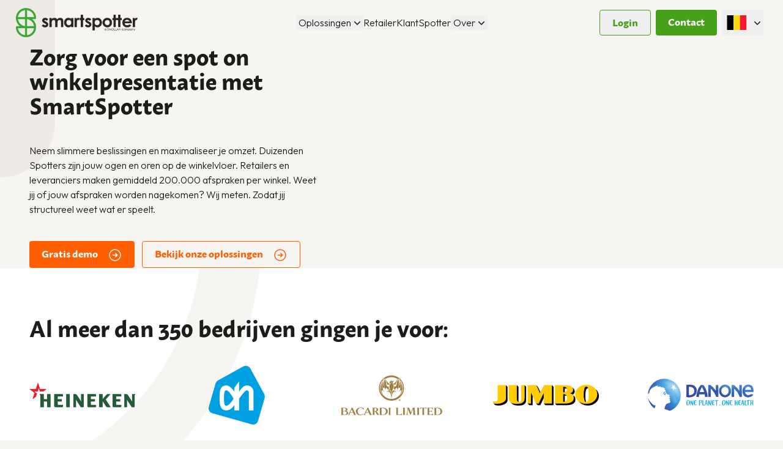

--- FILE ---
content_type: text/html; charset=UTF-8
request_url: https://www.smartspotter.com/nl-be
body_size: 18601
content:
<!doctype html>
<html lang=nl>

<head>
    <meta charset="UTF-8">
    <meta content="width=device-width, initial-scale=1" name="viewport">
    <meta http-equiv="X-UA-Compatible" content="ie=edge">
    <link rel="apple-touch-icon" sizes="180x180" href="/apple-touch-icon.png">
    <link rel="icon" type="image/png" sizes="32x32" href="/favicon-32x32.png">
    <link rel="icon" type="image/png" sizes="16x16" href="/favicon-16x16.png">
    <link rel="manifest" href="/site.webmanifest">
    <link rel="mask-icon" href="/safari-pinned-tab.svg" color="#47a01a">
    <link rel="preconnect" href="https://fonts.gstatic.com">
    <meta name="msapplication-TileColor" content="#2B5797">
    <meta name="theme-color" content="#F6F5F2">
            <!-- Google Tag Manager -->
        <script>
            (function(w, d, s, l, i) {
                w[l] = w[l] || [];
                w[l].push({
                    'gtm.start': new Date().getTime(),
                    event: 'gtm.js'
                });
                var f = d.getElementsByTagName(s)[0],
                    j = d.createElement(s),
                    dl = l != 'dataLayer' ? '&l=' + l : '';
                j.async = true;
                j.src =
                    'https://www.googletagmanager.com/gtm.js?id=' + i + dl;
                f.parentNode.insertBefore(j, f);
            })
            (window, document, 'script', 'dataLayer', 'GTM-NPHJFGH');
        </script>
        <!-- End Google Tag Manager -->
        
    <title>Smartspotter België | Realtime & crowd-based winkelinzichten</title>
    <meta name="description" content="Smartspotter biedt realtime retailinzichten in België via crowd-based winkelinspecties. Verhoog de zichtbaarheid van je producten en verbeter de winkelervaring met onze slimme oplossingen. Ontdek meer!">
    <link rel="canonical" href="https://www.smartspotter.com/nl-be">
    <meta property="og:url" content="https://www.smartspotter.com/nl-be">
        <link rel='alternate' href="https://www.smartspotter.com" hreflang="en-NL" >
        <link rel='alternate' href="https://www.smartspotter.com/nl-nl" hreflang="nl-NL" >
        <link rel='alternate' href="https://www.smartspotter.com/en-au" hreflang="en-AU" >
        <link rel='alternate' href="https://www.smartspotter.com/nl-be" hreflang="nl-BE" >
        <link rel='alternate' href="https://www.smartspotter.com/fr-be" hreflang="fr-BE" >
        <link rel='alternate' href="https://www.smartspotter.com/es-co" hreflang="es-CO" >
        <link rel='alternate' href="https://www.smartspotter.com/hr-hr" hreflang="hr-HR" >
        <link rel='alternate' href="https://www.smartspotter.com/cs-cz" hreflang="cs-CZ" >
        <link rel='alternate' href="https://www.smartspotter.com/fr-fr" hreflang="fr-FR" >
        <link rel='alternate' href="https://www.smartspotter.com/de-de" hreflang="de-DE" >
        <link rel='alternate' href="https://www.smartspotter.com/en-ie" hreflang="en-IE" >
        <link rel='alternate' href="https://www.smartspotter.com/pt-pt" hreflang="pt-PT" >
        <link rel='alternate' href="https://www.smartspotter.com/sl-si" hreflang="sl-SI" >
        <link rel='alternate' href="https://www.smartspotter.com/en-gb" hreflang="en-GB" >
        <link rel='alternate' href="https://www.smartspotter.com/es-es" hreflang="es-ES" >
        <link rel='alternate' href="https://www.smartspotter.com/en-nz" hreflang="en-NZ" >
    <meta property="og:site_name" content="">
    <meta property="og:title" content="Smartspotter België | Realtime & crowd-based winkelinzichten">
    <meta property="og:description" content="Smartspotter biedt realtime retailinzichten in België via crowd-based winkelinspecties. Verhoog de zichtbaarheid van je producten en verbeter de winkelervaring met onze slimme oplossingen. Ontdek meer!">
    <meta property="og:type" content="website">
    <meta property="og:locale" content="nl-BE">
    <meta name="twitter:card" content="summary">
<script type="application/ld+json">{"@context":"https://schema.org","@graph":[{"@type":"Organization","@id":"https://www.smartspotter.com/nl-be#site-owner","url":"https://www.smartspotter.com/nl-be","sameAs":["https://be.linkedin.com/company/smartspotterbelux/","https://www.instagram.com/smartspotterbelux/","https://www.facebook.com/SmartSpotterBelux/"]},{"@type":"WebSite","url":"https://www.smartspotter.com/nl-be","publisher":{"@id":"https://www.smartspotter.com/nl-be#site-owner"},"@id":"https://www.smartspotter.com/nl-be#website","name":"SmartSpotter"},{"@type":"WebPage","@id":"https://www.smartspotter.com/nl-be#web_page","url":"https://www.smartspotter.com/nl-be","name":"Smartspotter België | Realtime & crowd-based winkelinzichten","isPartOf":{"@id":"https://www.smartspotter.com/nl-be#website"},"inLanguage":"nl-BE","datePublished":"2025-05-22T00:00:00+02:00","dateModified":"2025-05-22T00:00:00+02:00"}]}</script>

    <link rel="preload" as="style" href="https://www.smartspotter.com/build/assets/site-CX2zE4VU.css" /><link rel="preload" as="style" href="https://www.smartspotter.com/build/assets/site-CVtFOEoh.css" /><link rel="modulepreload" href="https://www.smartspotter.com/build/assets/site-DeFQXtkq.js" /><link rel="modulepreload" href="https://www.smartspotter.com/build/assets/vue-CtA4xFoH.js" /><link rel="modulepreload" href="https://www.smartspotter.com/build/assets/player-D3iMXu3Y.js" /><link rel="modulepreload" href="https://www.smartspotter.com/build/assets/swiper-CdnDh-vi.js" /><link rel="modulepreload" href="https://www.smartspotter.com/build/assets/headless-CN55CQoN.js" /><link rel="modulepreload" href="https://www.smartspotter.com/build/assets/qrcode-DMslJeBZ.js" /><link rel="stylesheet" href="https://www.smartspotter.com/build/assets/site-CX2zE4VU.css" data-navigate-track="reload" /><link rel="stylesheet" href="https://www.smartspotter.com/build/assets/site-CVtFOEoh.css" data-navigate-track="reload" /><script type="module" src="https://www.smartspotter.com/build/assets/site-DeFQXtkq.js" data-navigate-track="reload"></script>        <script src="https://challenges.cloudflare.com/turnstile/v0/api.js" defer></script>
</head>

<body>
    

    <div id="app" v-cloak>
            <a class="hidden" href="https://www.smartspotter.com/nl-be">view in nl_be</a>
            <a class="hidden" href="https://www.smartspotter.com">view in default</a>
            <a class="hidden" href="https://www.smartspotter.com/en-au">view in en_au</a>
            <a class="hidden" href="https://www.smartspotter.com/nl-nl">view in nl_nl</a>
            <a class="hidden" href="https://www.smartspotter.com/fr-be">view in fr_be</a>
            <a class="hidden" href="https://www.smartspotter.com/es-co">view in es_co</a>
            <a class="hidden" href="https://www.smartspotter.com/hr-hr">view in hr_hr</a>
            <a class="hidden" href="https://www.smartspotter.com/cs-cz">view in cs_cz</a>
            <a class="hidden" href="https://www.smartspotter.com/fr-fr">view in fr_fr</a>
            <a class="hidden" href="https://www.smartspotter.com/de-de">view in de_de</a>
            <a class="hidden" href="https://www.smartspotter.com/en-ie">view in en_ie</a>
            <a class="hidden" href="https://www.smartspotter.com/en-nz">view in en_nz</a>
            <a class="hidden" href="https://www.smartspotter.com/pt-pt">view in pt_pt</a>
            <a class="hidden" href="https://www.smartspotter.com/sl-si">view in sl_si</a>
            <a class="hidden" href="https://www.smartspotter.com/es-es">view in es_es</a>
            <a class="hidden" href="https://www.smartspotter.com/en-gb">view in en_gb</a>
    <main-menu logo="/images/brand/logo-smartpotter-smollan-2025.png" :nav="[{&quot;title&quot;:&quot;Oplossingen&quot;,&quot;url&quot;:&quot;\/nl-be\/oplossingen&quot;,&quot;show_in_grey&quot;:false,&quot;children&quot;:[{&quot;title&quot;:&quot;Schap&quot;,&quot;url&quot;:&quot;\/nl-be\/oplossingen\/schap&quot;,&quot;show_in_grey&quot;:false,&quot;is_current&quot;:false,&quot;is_parent&quot;:false,&quot;is_external&quot;:false},{&quot;title&quot;:&quot;Promotie&quot;,&quot;url&quot;:&quot;\/nl-be\/oplossingen\/promo-compliance&quot;,&quot;show_in_grey&quot;:false,&quot;is_current&quot;:false,&quot;is_parent&quot;:false,&quot;is_external&quot;:false},{&quot;title&quot;:&quot;Retailmedia&quot;,&quot;url&quot;:&quot;\/nl-be\/oplossingen\/retailmedia&quot;,&quot;show_in_grey&quot;:false,&quot;is_current&quot;:false,&quot;is_parent&quot;:false,&quot;is_external&quot;:false},{&quot;title&quot;:&quot;Prijs&quot;,&quot;url&quot;:&quot;\/nl-be\/oplossingen\/prijs&quot;,&quot;show_in_grey&quot;:false,&quot;is_current&quot;:false,&quot;is_parent&quot;:false,&quot;is_external&quot;:false},{&quot;title&quot;:&quot;Mystery visits&quot;,&quot;url&quot;:&quot;\/nl-be\/oplossingen\/mystery-visits&quot;,&quot;show_in_grey&quot;:false,&quot;is_current&quot;:false,&quot;is_parent&quot;:false,&quot;is_external&quot;:false},{&quot;title&quot;:&quot;Merchandising&quot;,&quot;url&quot;:&quot;\/nl-be\/oplossingen\/merchandising&quot;,&quot;show_in_grey&quot;:false,&quot;is_current&quot;:false,&quot;is_parent&quot;:false,&quot;is_external&quot;:false},{&quot;title&quot;:&quot;SmartSpotter Team&quot;,&quot;url&quot;:&quot;\/nl-be\/smartspotter-team&quot;,&quot;show_in_grey&quot;:true,&quot;is_current&quot;:false,&quot;is_parent&quot;:false,&quot;is_external&quot;:false},{&quot;title&quot;:&quot;Hamilton Bright&quot;,&quot;url&quot;:&quot;https:\/\/www.hamiltonbright.com\/nl\/&quot;,&quot;show_in_grey&quot;:true,&quot;is_current&quot;:false,&quot;is_parent&quot;:false,&quot;is_external&quot;:true},{&quot;title&quot;:&quot;SmartSpotter Connect&quot;,&quot;url&quot;:&quot;https:\/\/smartspotterconnect.com\/nl-nl&quot;,&quot;show_in_grey&quot;:true,&quot;is_current&quot;:false,&quot;is_parent&quot;:false,&quot;is_external&quot;:true}],&quot;is_current&quot;:false,&quot;is_parent&quot;:false,&quot;is_external&quot;:false},{&quot;title&quot;:&quot;Retailer&quot;,&quot;url&quot;:&quot;\/nl-be\/retailer&quot;,&quot;show_in_grey&quot;:false,&quot;children&quot;:[],&quot;is_current&quot;:false,&quot;is_parent&quot;:false,&quot;is_external&quot;:false},{&quot;title&quot;:&quot;Klant&quot;,&quot;url&quot;:&quot;\/nl-be\/klant&quot;,&quot;show_in_grey&quot;:false,&quot;children&quot;:[],&quot;is_current&quot;:false,&quot;is_parent&quot;:false,&quot;is_external&quot;:false},{&quot;title&quot;:&quot;Spotter&quot;,&quot;url&quot;:&quot;\/nl-be\/spotter&quot;,&quot;show_in_grey&quot;:false,&quot;children&quot;:[],&quot;is_current&quot;:false,&quot;is_parent&quot;:false,&quot;is_external&quot;:false},{&quot;title&quot;:&quot;Over&quot;,&quot;url&quot;:&quot;\/nl-be\/over&quot;,&quot;show_in_grey&quot;:false,&quot;children&quot;:[{&quot;title&quot;:&quot;Over&quot;,&quot;url&quot;:&quot;\/nl-be\/over&quot;,&quot;show_in_grey&quot;:false,&quot;is_current&quot;:false,&quot;is_parent&quot;:false,&quot;is_external&quot;:false},{&quot;title&quot;:&quot;Case study&quot;,&quot;url&quot;:&quot;\/nl-be\/success-verhalen&quot;,&quot;show_in_grey&quot;:false,&quot;is_current&quot;:false,&quot;is_parent&quot;:false,&quot;is_external&quot;:false},{&quot;title&quot;:&quot;Contact&quot;,&quot;url&quot;:&quot;\/nl-be\/contact&quot;,&quot;show_in_grey&quot;:false,&quot;is_current&quot;:false,&quot;is_parent&quot;:false,&quot;is_external&quot;:false}],&quot;is_current&quot;:false,&quot;is_parent&quot;:false,&quot;is_external&quot;:false}]" :links="{&quot;demo_button_label&quot;:&quot;Contact&quot;,&quot;demo_button_link&quot;:&quot;\/nl-be\/contact&quot;}"
    :show-buttons="true" :login-modal="{&quot;button_label&quot;:&quot;Login&quot;,&quot;title&quot;:&quot;Welkom&quot;,&quot;subtitle&quot;:&quot;Login op je SmartSpotter account&quot;,&quot;spotter_label&quot;:&quot;Spotter&quot;,&quot;spotter_link&quot;:&quot;https:\/\/spotters.smartspotter.com&quot;,&quot;customer_label&quot;:&quot;Ik ben een klant&quot;,&quot;customer_link&quot;:&quot;https:\/\/admin.smartspotter.com\/users\/sign_in&quot;,&quot;team_label&quot;:&quot;Team&quot;,&quot;team_link&quot;:&quot;https:\/\/admin.smartspotter.com\/users\/sign_in&quot;}" :site="{&quot;handle&quot;:&quot;nl_be&quot;,&quot;name&quot;:&quot;Belgium (nl)&quot;,&quot;lang&quot;:&quot;nl&quot;,&quot;locale&quot;:&quot;nl_BE&quot;,&quot;short_locale&quot;:&quot;nl&quot;,&quot;url&quot;:&quot;https:\/\/www.smartspotter.com\/nl-be&quot;,&quot;permalink&quot;:&quot;https:\/\/www.smartspotter.com\/nl-be&quot;,&quot;direction&quot;:&quot;ltr&quot;,&quot;attributes&quot;:{&quot;country&quot;:&quot;Belgi\u00eb&quot;,&quot;column&quot;:&quot;1&quot;,&quot;language&quot;:&quot;Nederlands&quot;,&quot;code&quot;:&quot;be&quot;}}"
    :countries="[{&quot;name&quot;:&quot;Australia&quot;,&quot;handle&quot;:&quot;en_au&quot;,&quot;locale&quot;:&quot;en_AU&quot;,&quot;url&quot;:&quot;https:\/\/www.smartspotter.com\/en-au&quot;,&quot;country&quot;:&quot;Australia&quot;,&quot;language&quot;:&quot;English&quot;,&quot;code&quot;:&quot;au&quot;,&quot;column&quot;:&quot;3&quot;},{&quot;name&quot;:&quot;Belgium (fr)&quot;,&quot;handle&quot;:&quot;fr_be&quot;,&quot;locale&quot;:&quot;fr_BE&quot;,&quot;url&quot;:&quot;https:\/\/www.smartspotter.com\/fr-be&quot;,&quot;country&quot;:&quot;Belgique&quot;,&quot;language&quot;:&quot;Fran\u00e7ais&quot;,&quot;code&quot;:&quot;be&quot;,&quot;column&quot;:&quot;1&quot;},{&quot;name&quot;:&quot;Belgium (nl)&quot;,&quot;handle&quot;:&quot;nl_be&quot;,&quot;locale&quot;:&quot;nl_BE&quot;,&quot;url&quot;:&quot;https:\/\/www.smartspotter.com\/nl-be&quot;,&quot;country&quot;:&quot;Belgi\u00eb&quot;,&quot;language&quot;:&quot;Nederlands&quot;,&quot;code&quot;:&quot;be&quot;,&quot;column&quot;:&quot;1&quot;},{&quot;name&quot;:&quot;Colombia&quot;,&quot;handle&quot;:&quot;es_co&quot;,&quot;locale&quot;:&quot;es_CO&quot;,&quot;url&quot;:&quot;https:\/\/www.smartspotter.com\/es-co&quot;,&quot;country&quot;:&quot;Colombia&quot;,&quot;language&quot;:&quot;Espa\u00f1ol&quot;,&quot;code&quot;:&quot;co&quot;,&quot;column&quot;:&quot;2&quot;},{&quot;name&quot;:&quot;Germany&quot;,&quot;handle&quot;:&quot;de_de&quot;,&quot;locale&quot;:&quot;de_DE&quot;,&quot;url&quot;:&quot;https:\/\/www.smartspotter.com\/de-de&quot;,&quot;country&quot;:&quot;Deutschland&quot;,&quot;language&quot;:&quot;Deutsch&quot;,&quot;code&quot;:&quot;de&quot;,&quot;column&quot;:&quot;1&quot;},{&quot;name&quot;:&quot;Spain&quot;,&quot;handle&quot;:&quot;es_es&quot;,&quot;locale&quot;:&quot;es_ES&quot;,&quot;url&quot;:&quot;https:\/\/www.smartspotter.com\/es-es&quot;,&quot;country&quot;:&quot;Espa\u00f1a&quot;,&quot;language&quot;:&quot;Espa\u00f1ol&quot;,&quot;code&quot;:&quot;es&quot;,&quot;column&quot;:&quot;1&quot;},{&quot;name&quot;:&quot;France&quot;,&quot;handle&quot;:&quot;fr_fr&quot;,&quot;locale&quot;:&quot;fr_FR&quot;,&quot;url&quot;:&quot;https:\/\/www.smartspotter.com\/fr-fr&quot;,&quot;country&quot;:&quot;France&quot;,&quot;language&quot;:&quot;Fran\u00e7ais&quot;,&quot;code&quot;:&quot;fr&quot;,&quot;column&quot;:&quot;1&quot;},{&quot;name&quot;:&quot;Croatia&quot;,&quot;handle&quot;:&quot;hr_hr&quot;,&quot;locale&quot;:&quot;hr_HR&quot;,&quot;url&quot;:&quot;https:\/\/www.smartspotter.com\/hr-hr&quot;,&quot;country&quot;:&quot;Hrvatska&quot;,&quot;language&quot;:&quot;Hrvatski&quot;,&quot;code&quot;:&quot;hr&quot;,&quot;column&quot;:&quot;1&quot;},{&quot;name&quot;:&quot;International&quot;,&quot;handle&quot;:&quot;default&quot;,&quot;locale&quot;:&quot;en_NL&quot;,&quot;url&quot;:&quot;https:\/\/www.smartspotter.com&quot;,&quot;country&quot;:&quot;International&quot;,&quot;language&quot;:&quot;English&quot;,&quot;code&quot;:&quot;eu&quot;,&quot;column&quot;:&quot;1&quot;},{&quot;name&quot;:&quot;Ireland&quot;,&quot;handle&quot;:&quot;en_ie&quot;,&quot;locale&quot;:&quot;en_IE&quot;,&quot;url&quot;:&quot;https:\/\/www.smartspotter.com\/en-ie&quot;,&quot;country&quot;:&quot;Ireland&quot;,&quot;language&quot;:&quot;English&quot;,&quot;code&quot;:&quot;ie&quot;,&quot;column&quot;:&quot;1&quot;},{&quot;name&quot;:&quot;Italy&quot;,&quot;handle&quot;:&quot;it_it&quot;,&quot;locale&quot;:&quot;it_IT&quot;,&quot;url&quot;:&quot;\/&quot;,&quot;country&quot;:&quot;Italia&quot;,&quot;language&quot;:&quot;Italiano&quot;,&quot;code&quot;:&quot;it&quot;,&quot;column&quot;:&quot;1&quot;},{&quot;name&quot;:&quot;Netherlands&quot;,&quot;handle&quot;:&quot;nl_nl&quot;,&quot;locale&quot;:&quot;nl_NL&quot;,&quot;url&quot;:&quot;https:\/\/www.smartspotter.com\/nl-nl&quot;,&quot;country&quot;:&quot;Nederland&quot;,&quot;language&quot;:&quot;Nederlands&quot;,&quot;code&quot;:&quot;nl&quot;,&quot;column&quot;:&quot;1&quot;},{&quot;name&quot;:&quot;New Zealand&quot;,&quot;handle&quot;:&quot;en_nz&quot;,&quot;locale&quot;:&quot;en_NZ&quot;,&quot;url&quot;:&quot;https:\/\/www.smartspotter.com\/en-nz&quot;,&quot;country&quot;:&quot;New Zealand&quot;,&quot;language&quot;:&quot;English&quot;,&quot;code&quot;:&quot;nz&quot;,&quot;column&quot;:&quot;3&quot;},{&quot;name&quot;:&quot;Portugal&quot;,&quot;handle&quot;:&quot;pt_pt&quot;,&quot;locale&quot;:&quot;pt_PT&quot;,&quot;url&quot;:&quot;https:\/\/www.smartspotter.com\/pt-pt&quot;,&quot;country&quot;:&quot;Portugal&quot;,&quot;language&quot;:&quot;Portugu\u00eas&quot;,&quot;code&quot;:&quot;pt&quot;,&quot;column&quot;:&quot;1&quot;},{&quot;name&quot;:&quot;Switzerland&quot;,&quot;handle&quot;:&quot;de_ch&quot;,&quot;locale&quot;:&quot;de_CH&quot;,&quot;url&quot;:&quot;\/de-de&quot;,&quot;country&quot;:&quot;Schweiz&quot;,&quot;language&quot;:&quot;Deutsch&quot;,&quot;code&quot;:&quot;ch&quot;,&quot;column&quot;:&quot;1&quot;},{&quot;name&quot;:&quot;Slovenia&quot;,&quot;handle&quot;:&quot;sl_si&quot;,&quot;locale&quot;:&quot;sl_SI&quot;,&quot;url&quot;:&quot;https:\/\/www.smartspotter.com\/sl-si&quot;,&quot;country&quot;:&quot;Slovenija&quot;,&quot;language&quot;:&quot;Sloven\u0161\u010dina&quot;,&quot;code&quot;:&quot;si&quot;,&quot;column&quot;:&quot;1&quot;},{&quot;name&quot;:&quot;United Kingdom&quot;,&quot;handle&quot;:&quot;en_gb&quot;,&quot;locale&quot;:&quot;en_GB&quot;,&quot;url&quot;:&quot;https:\/\/www.smartspotter.com\/en-gb&quot;,&quot;country&quot;:&quot;United Kingdom&quot;,&quot;language&quot;:&quot;English&quot;,&quot;code&quot;:&quot;gb&quot;,&quot;column&quot;:&quot;1&quot;},{&quot;name&quot;:&quot;Austria&quot;,&quot;handle&quot;:&quot;de_at&quot;,&quot;locale&quot;:&quot;de_AT&quot;,&quot;url&quot;:&quot;\/de-de&quot;,&quot;country&quot;:&quot;\u00d6sterreich&quot;,&quot;language&quot;:&quot;Deutsch&quot;,&quot;code&quot;:&quot;at&quot;,&quot;column&quot;:&quot;1&quot;},{&quot;name&quot;:&quot;Czech Republic&quot;,&quot;handle&quot;:&quot;cs_cz&quot;,&quot;locale&quot;:&quot;cs_CZ&quot;,&quot;url&quot;:&quot;https:\/\/www.smartspotter.com\/cs-cz&quot;,&quot;country&quot;:&quot;\u010cesk\u00e1 republika&quot;,&quot;language&quot;:&quot;\u010ce\u0161tina&quot;,&quot;code&quot;:&quot;cz&quot;,&quot;column&quot;:&quot;1&quot;}]">
    <picture><source type='image/webp' srcset='/nl-be/img/asset/aW1hZ2VzL2JyYW5kL2xvZ28tc21hcnRwb3R0ZXItc21vbGxhbi0yMDI1LnBuZw/logo-smartpotter-smollan-2025.png?fm=webp&fit=crop&w=600&h=0&s=d02c4c5682b166c3e3a987a7b35e4656 1x,/nl-be/img/asset/aW1hZ2VzL2JyYW5kL2xvZ28tc21hcnRwb3R0ZXItc21vbGxhbi0yMDI1LnBuZw/logo-smartpotter-smollan-2025.png?fm=webp&fit=crop&w=1200&h=0&s=270116b85287cdae909ae546687a7eda 2x'><img src='/nl-be/img/asset/aW1hZ2VzL2JyYW5kL2xvZ28tc21hcnRwb3R0ZXItc21vbGxhbi0yMDI1LnBuZw/logo-smartpotter-smollan-2025.png?w=300&fit=crop&s=553480fdb4b90be49bcaa67b296ca5ac' class='h-12 w-auto' width='1000' height='242'></picture>
</main-menu>
    <main>
            <section class="relative z-20 pb-10 lg:aspect-[18/9] lg:pb-0 2xl:aspect-[20/9]">
    <div class="mx-auto h-full lg:container">
        <div class="grid h-full grid-cols-1 gap-10 lg:grid-cols-12">
            <div v-motion-slide-visible-once-left
                class="order-last col-span-full flex flex-col items-start justify-center space-y-10 lg:order-none lg:col-span-5">
                <div class="relative">
                    <h1 class="text-3xl lg:text-4xl">
                        Zorg voor een spot on winkelpresentatie met SmartSpotter
                    </h1>
                </div>
                <p>Neem slimmere beslissingen en maximaliseer je omzet. Duizenden Spotters zijn jouw ogen en oren op de winkelvloer. Retailers en leveranciers maken gemiddeld 200.000 afspraken per winkel. Weet jij of jouw afspraken worden nagekomen? Wij meten. Zodat jij structureel weet wat er speelt.</p>
                <div class="flex flex-col space-y-2 xl:flex-row xl:space-x-3 xl:space-y-0">
                                            <a href="/nl-be/demo"
    class="flex items-center justify-between rounded px-5 pb-2 pt-1.5 font-heading leading-none transition-all hover:shadow-lg bg-orange text-white">
    Gratis demo
    <span class="ml-4 mt-1"><svg xmlns="http://www.w3.org/2000/svg" fill="none" viewBox="0 0 24 24" stroke-width="1.5" stroke="currentColor"
    class="h-6 w-6">
    <path stroke-linecap="round" stroke-linejoin="round"
        d="m12.75 15 3-3m0 0-3-3m3 3h-7.5M21 12a9 9 0 1 1-18 0 9 9 0 0 1 18 0Z" />
</svg>
</span>
</a>
                                                                <a href="/nl-be/oplossingen"
    class="flex items-center justify-between rounded border px-5 pb-2 pt-1.5 font-heading leading-none transition-all hover:shadow-lg border-orange text-orange">
    Bekijk onze oplossingen
    <span class="ml-4 mt-1"><svg xmlns="http://www.w3.org/2000/svg" fill="none" viewBox="0 0 24 24" stroke-width="1.5" stroke="currentColor"
    class="h-6 w-6">
    <path stroke-linecap="round" stroke-linejoin="round"
        d="m12.75 15 3-3m0 0-3-3m3 3h-7.5M21 12a9 9 0 1 1-18 0 9 9 0 0 1 18 0Z" />
</svg>
</span>
</a>
                                        
                </div>
            </div>
            <div class="col-span-full -mr-6 md:-mr-8 lg:col-span-7 lg:m-0">
                <div
                    class="overflow-hidden rounded-l-full lg:absolute lg:bottom-1/2 lg:right-0 lg:w-[55%] lg:translate-y-1/2 2xl:w-6/12">
                                            <video-background src="/videos/hoofd-v2--(1).mp4" poster="/nl-be/img/asset/aW1hZ2VzL3ZpZGVvc19naWZfdGh1bWJuYWlscy9ob29mZHZpZGVvLXYyLXRodW1ibmFpbC0tKDEpLnBuZw/hoofdvideo-v2-thumbnail--%281%29.png?fm=webp&amp;w=700&amp;h=500&amp;s=0e9d7fb9cb53bbec13f2778bdcacc928"
                            class="relative z-10 aspect-[9/5] lg:aspect-[7/5]"></video-background>
                                    </div>
            </div>
        </div>
    </div>
</section>
    <section class="padding-y relative bg-white">
        <div class="absolute bottom-0 left-0 top-0 hidden text-grey lg:block">
            <svg viewBox="0 0 378 350" class="h-full w-auto" xmlns="http://www.w3.org/2000/svg">
    <clipPath id="arch">
        <path d="m0 759h378v350h-378z" />
    </clipPath>
    <g clip-path="url(#arch)" transform="translate(0 -759)">
        <path
            d="m671.43 483.246a387.7 387.7 0 0 0 -56.814-50.619h107.754a52.051 52.051 0 0 0 38.23-16.582 54.883 54.883 0 0 0 14.724-39.836c-4.614-106.768-50.499-204.856-129.19-276.209-78.622-71.288-180.015-106.45-285.697-99.025-191.713 13.415-346.255 170.283-359.478 364.893-7.502 110.541 29.191 215.812 103.32 296.432a387.686 387.686 0 0 0 56.814 50.619h-107.753a52.093 52.093 0 0 0 -38.2 16.556 54.981 54.981 0 0 0 -14.753 39.874c4.613 106.751 50.489 204.84 129.188 276.194 71.129 64.492 162.794 100.01 258.118 100.01 9.131 0 18.424-.329 27.589-.969 191.713-13.423 346.255-170.3 359.469-364.9 7.5-110.542-29.183-215.813-103.32-296.437m-250.302-403.547a306.391 306.391 0 0 1 173.929 78.348 315.445 315.445 0 0 1 101.642 196.752h-275.571zm-76.669 1.241v268.659h-264.709c19.038-138.775 127.994-249.36 264.709-268.659m0 346.484v278.956a310.963 310.963 0 0 1 -184.134-97.188 314.63 314.63 0 0 1 -81.826-181.767zm0 637.2a306.552 306.552 0 0 1 -163.809-77.125 315.481 315.481 0 0 1 -101.651-196.748h265.46zm76.669-268.111h274.752c-19.727 141.924-133.51 254.266-274.752 269.386zm0-77.828v-280.866a310.812 310.812 0 0 1 194.245 98.538 314.508 314.508 0 0 1 81.9 182.329z"
            fill="currentColor" transform="matrix(-1 0 -0 -1 334.217 1109.522)" />
    </g>
</svg>
        </div>
        <div class="relative mx-auto space-y-10 lg:container">
            <div class="flex justify-center lg:justify-between">
                <h2 class="text-center text-2xl lg:text-left lg:text-4xl">Al meer dan 350 bedrijven gingen je voor:</h2>
                                </div>
                <div class="offset-padding">
                    <logo-slider class="lg:pb-14">
                                                    <swiper-slide>
                                <div class="flex max-h-24 justify-center py-4 lg:py-0">
                                    <picture><source type='image/webp' srcset='/nl-be/img/asset/aW1hZ2VzL2xvZ29zL2hlaW5la2VuLTItbG9nby5wbmc/heineken-2-logo.png?fm=webp&fit=crop&w=600&h=0&s=1c375d872b133cfc83b1745fd8168f5c 1x,/nl-be/img/asset/aW1hZ2VzL2xvZ29zL2hlaW5la2VuLTItbG9nby5wbmc/heineken-2-logo.png?fm=webp&fit=crop&w=1200&h=0&s=11ea1aa3ccb70c8cc3eff0fafc0aa2e1 2x'><img src='/nl-be/img/asset/aW1hZ2VzL2xvZ29zL2hlaW5la2VuLTItbG9nby5wbmc/heineken-2-logo.png?w=300&fit=crop&s=6e8a01e2b11e223cd241e95f5296cb86' class='w-auto max-h-full mx-auto' loading='lazy' width='780' height='182'></picture>
                                </div>
                            </swiper-slide>
                                                    <swiper-slide>
                                <div class="flex max-h-24 justify-center py-4 lg:py-0">
                                    <picture><source type='image/webp' srcset='/nl-be/img/asset/aW1hZ2VzL2xvZ29zL2FoLWxvZ28ucG5n/ah-logo.png?fm=webp&fit=crop&w=600&h=0&s=111fa29f6f591f6d0c76cd96b28a3d7a 1x,/nl-be/img/asset/aW1hZ2VzL2xvZ29zL2FoLWxvZ28ucG5n/ah-logo.png?fm=webp&fit=crop&w=1200&h=0&s=0ab964c1a4b36fbc1e8e9fa5d86c69d4 2x'><img src='/nl-be/img/asset/aW1hZ2VzL2xvZ29zL2FoLWxvZ28ucG5n/ah-logo.png?w=300&fit=crop&s=547a70df7e1b3dc69707b8ea65e229a2' class='w-auto max-h-full mx-auto' loading='lazy' width='724' height='760'></picture>
                                </div>
                            </swiper-slide>
                                                    <swiper-slide>
                                <div class="flex max-h-24 justify-center py-4 lg:py-0">
                                    <picture><source type='image/webp' srcset='/nl-be/img/asset/aW1hZ2VzL2xvZ29zL2JhY2FyZGktbG9nby5wbmc/bacardi-logo.png?fm=webp&fit=crop&w=600&h=0&s=b6f4c2a490d661e11d81755c01228c63 1x,/nl-be/img/asset/aW1hZ2VzL2xvZ29zL2JhY2FyZGktbG9nby5wbmc/bacardi-logo.png?fm=webp&fit=crop&w=1200&h=0&s=cb29b87649ba0af37b0fadafa008fadb 2x'><img src='/nl-be/img/asset/aW1hZ2VzL2xvZ29zL2JhY2FyZGktbG9nby5wbmc/bacardi-logo.png?w=300&fit=crop&s=6776a5bf9851c19153e08751aafd0612' class='w-auto max-h-full mx-auto' loading='lazy' width='800' height='406'></picture>
                                </div>
                            </swiper-slide>
                                                    <swiper-slide>
                                <div class="flex max-h-24 justify-center py-4 lg:py-0">
                                    <picture><source type='image/webp' srcset='/nl-be/img/asset/aW1hZ2VzL2xvZ29zL2p1bWJvLWxvZ28ucG5n/jumbo-logo.png?fm=webp&fit=crop&w=600&h=0&s=8e6bce596f45902e12c6e7a80339c33c 1x,/nl-be/img/asset/aW1hZ2VzL2xvZ29zL2p1bWJvLWxvZ28ucG5n/jumbo-logo.png?fm=webp&fit=crop&w=1200&h=0&s=4e7561afc12177dbc1907ec54df4b850 2x'><img src='/nl-be/img/asset/aW1hZ2VzL2xvZ29zL2p1bWJvLWxvZ28ucG5n/jumbo-logo.png?w=300&fit=crop&s=ca6916e1876b4e1815bb080be01571b5' class='w-auto max-h-full mx-auto' loading='lazy' width='779' height='155'></picture>
                                </div>
                            </swiper-slide>
                                                    <swiper-slide>
                                <div class="flex max-h-24 justify-center py-4 lg:py-0">
                                    <picture><source type='image/webp' srcset='/nl-be/img/asset/aW1hZ2VzL2xvZ29zL2Rhbm9uZS1sb2dvLnBuZw/danone-logo.png?fm=webp&fit=crop&w=600&h=0&s=1439cb646ef02609afd27189e7763cde 1x,/nl-be/img/asset/aW1hZ2VzL2xvZ29zL2Rhbm9uZS1sb2dvLnBuZw/danone-logo.png?fm=webp&fit=crop&w=1200&h=0&s=2e5b3a7fe8b450d99fff916e35169084 2x'><img src='/nl-be/img/asset/aW1hZ2VzL2xvZ29zL2Rhbm9uZS1sb2dvLnBuZw/danone-logo.png?w=300&fit=crop&s=0cb16d47f08c5eb41d36dec11d6fe80e' class='w-auto max-h-full mx-auto' loading='lazy' width='797' height='247'></picture>
                                </div>
                            </swiper-slide>
                                                    <swiper-slide>
                                <div class="flex max-h-24 justify-center py-4 lg:py-0">
                                    <picture><source type='image/webp' srcset='/nl-be/img/asset/aW1hZ2VzL2xvZ29zL2xlZ28tbG9nby5wbmc/lego-logo.png?fm=webp&fit=crop&w=600&h=0&s=0993b5e5c0f96c011acff87babac79b8 1x,/nl-be/img/asset/aW1hZ2VzL2xvZ29zL2xlZ28tbG9nby5wbmc/lego-logo.png?fm=webp&fit=crop&w=1200&h=0&s=8cf618ae5664254d9b04fe94a8ca74cc 2x'><img src='/nl-be/img/asset/aW1hZ2VzL2xvZ29zL2xlZ28tbG9nby5wbmc/lego-logo.png?w=300&fit=crop&s=2e711c5182aa02640790f76704a54fac' class='w-auto max-h-full mx-auto' loading='lazy' width='800' height='828'></picture>
                                </div>
                            </swiper-slide>
                                                    <swiper-slide>
                                <div class="flex max-h-24 justify-center py-4 lg:py-0">
                                    <picture><source type='image/webp' srcset='/nl-be/img/asset/aW1hZ2VzL2xvZ29zL2JlaWVyc2RvcmYtbG9nby5wbmc/beiersdorf-logo.png?fm=webp&fit=crop&w=600&h=0&s=3ed02a6e5056c41746366986c624f354 1x,/nl-be/img/asset/aW1hZ2VzL2xvZ29zL2JlaWVyc2RvcmYtbG9nby5wbmc/beiersdorf-logo.png?fm=webp&fit=crop&w=1200&h=0&s=400bd971c6272571958a6f4955f366f1 2x'><img src='/nl-be/img/asset/aW1hZ2VzL2xvZ29zL2JlaWVyc2RvcmYtbG9nby5wbmc/beiersdorf-logo.png?w=300&fit=crop&s=edf0070cad9bb6080c20326a53b59a7a' class='w-auto max-h-full mx-auto' loading='lazy' width='787' height='127'></picture>
                                </div>
                            </swiper-slide>
                                                    <swiper-slide>
                                <div class="flex max-h-24 justify-center py-4 lg:py-0">
                                    <picture><source type='image/webp' srcset='/nl-be/img/asset/aW1hZ2VzL2xvZ29zL2Jvc2UtbG9nby5wbmc/bose-logo.png?fm=webp&fit=crop&w=600&h=0&s=a01ffcdecded1810ba5207e70946cd6d 1x,/nl-be/img/asset/aW1hZ2VzL2xvZ29zL2Jvc2UtbG9nby5wbmc/bose-logo.png?fm=webp&fit=crop&w=1200&h=0&s=01f4900b03d98fdc9cff4a895dea6592 2x'><img src='/nl-be/img/asset/aW1hZ2VzL2xvZ29zL2Jvc2UtbG9nby5wbmc/bose-logo.png?w=300&fit=crop&s=1294383be3c0bce31c2553da63c52c90' class='w-auto max-h-full mx-auto' loading='lazy' width='761' height='93'></picture>
                                </div>
                            </swiper-slide>
                                                    <swiper-slide>
                                <div class="flex max-h-24 justify-center py-4 lg:py-0">
                                    <picture><source type='image/webp' srcset='/nl-be/img/asset/aW1hZ2VzL2xvZ29zL2ZyaWVzbGFuZGNhbXBpbmEtbG9nby5wbmc/frieslandcampina-logo.png?fm=webp&fit=crop&w=600&h=0&s=cf300be6e9f75a7be3ecddcfcc9cb9ee 1x,/nl-be/img/asset/aW1hZ2VzL2xvZ29zL2ZyaWVzbGFuZGNhbXBpbmEtbG9nby5wbmc/frieslandcampina-logo.png?fm=webp&fit=crop&w=1200&h=0&s=9d9948adafb738e3a075e2a0c4253962 2x'><img src='/nl-be/img/asset/aW1hZ2VzL2xvZ29zL2ZyaWVzbGFuZGNhbXBpbmEtbG9nby5wbmc/frieslandcampina-logo.png?w=300&fit=crop&s=348bd9b7ae6040c9de17c37996c451fe' class='w-auto max-h-full mx-auto' loading='lazy' width='787' height='221'></picture>
                                </div>
                            </swiper-slide>
                                                    <swiper-slide>
                                <div class="flex max-h-24 justify-center py-4 lg:py-0">
                                    <picture><source type='image/webp' srcset='/nl-be/img/asset/aW1hZ2VzL2xvZ29zL2R1cmFjZWxsLWxvZ28ucG5n/duracell-logo.png?fm=webp&fit=crop&w=600&h=0&s=7e54023e233ef91f46e0d8fe2bccd502 1x,/nl-be/img/asset/aW1hZ2VzL2xvZ29zL2R1cmFjZWxsLWxvZ28ucG5n/duracell-logo.png?fm=webp&fit=crop&w=1200&h=0&s=b4ac3212cd16953c0468074473832a25 2x'><img src='/nl-be/img/asset/aW1hZ2VzL2xvZ29zL2R1cmFjZWxsLWxvZ28ucG5n/duracell-logo.png?w=300&fit=crop&s=32b2d327310872bf6359efddec105524' class='w-auto max-h-full mx-auto' loading='lazy' width='792' height='117'></picture>
                                </div>
                            </swiper-slide>
                                                    <swiper-slide>
                                <div class="flex max-h-24 justify-center py-4 lg:py-0">
                                    <picture><source type='image/webp' srcset='/nl-be/img/asset/aW1hZ2VzL2xvZ29zL2dyb3VwLXNlYi1sb2dvLnBuZw/group-seb-logo.png?fm=webp&fit=crop&w=600&h=0&s=258b62892f492051480deeca08c6869a 1x,/nl-be/img/asset/aW1hZ2VzL2xvZ29zL2dyb3VwLXNlYi1sb2dvLnBuZw/group-seb-logo.png?fm=webp&fit=crop&w=1200&h=0&s=181558810cbec91eccb6bc9d57552878 2x'><img src='/nl-be/img/asset/aW1hZ2VzL2xvZ29zL2dyb3VwLXNlYi1sb2dvLnBuZw/group-seb-logo.png?w=300&fit=crop&s=680cefa3287042bc2dce75c5f977c4d1' class='w-auto max-h-full mx-auto' loading='lazy' width='800' height='828'></picture>
                                </div>
                            </swiper-slide>
                                                    <swiper-slide>
                                <div class="flex max-h-24 justify-center py-4 lg:py-0">
                                    <picture><source type='image/webp' srcset='/nl-be/img/asset/aW1hZ2VzL2xvZ29zL2NvbGdhdGUtbG9nby5wbmc/colgate-logo.png?fm=webp&fit=crop&w=600&h=0&s=4e331d71bd594c493a29742165918a89 1x,/nl-be/img/asset/aW1hZ2VzL2xvZ29zL2NvbGdhdGUtbG9nby5wbmc/colgate-logo.png?fm=webp&fit=crop&w=1200&h=0&s=7ad76512219d9aedf7563aa86f73d8c8 2x'><img src='/nl-be/img/asset/aW1hZ2VzL2xvZ29zL2NvbGdhdGUtbG9nby5wbmc/colgate-logo.png?w=300&fit=crop&s=cfe47244b829771d28d94b0069886511' class='w-auto max-h-full mx-auto' loading='lazy' width='781' height='101'></picture>
                                </div>
                            </swiper-slide>
                                                    <swiper-slide>
                                <div class="flex max-h-24 justify-center py-4 lg:py-0">
                                    <picture><source type='image/webp' srcset='/nl-be/img/asset/aW1hZ2VzL2xvZ29zL3BoaWxpcHMtbG9nby5wbmc/philips-logo.png?fm=webp&fit=crop&w=600&h=0&s=97654a1c995ddfcfdda84ce6a10d892c 1x,/nl-be/img/asset/aW1hZ2VzL2xvZ29zL3BoaWxpcHMtbG9nby5wbmc/philips-logo.png?fm=webp&fit=crop&w=1200&h=0&s=1e58bfd879b0970bdfbea54af3b211be 2x'><img src='/nl-be/img/asset/aW1hZ2VzL2xvZ29zL3BoaWxpcHMtbG9nby5wbmc/philips-logo.png?w=300&fit=crop&s=24fbbdf90de16f4a03233c3ce7ec7137' class='w-auto max-h-full mx-auto' loading='lazy' width='776' height='155'></picture>
                                </div>
                            </swiper-slide>
                                                    <swiper-slide>
                                <div class="flex max-h-24 justify-center py-4 lg:py-0">
                                    <picture><source type='image/webp' srcset='/nl-be/img/asset/aW1hZ2VzL2xvZ29zL25pZWxzZW4tbG9nby5wbmc/nielsen-logo.png?fm=webp&fit=crop&w=600&h=0&s=83884844653390f2520842804574a422 1x,/nl-be/img/asset/aW1hZ2VzL2xvZ29zL25pZWxzZW4tbG9nby5wbmc/nielsen-logo.png?fm=webp&fit=crop&w=1200&h=0&s=0fe6a4a055d7d5159ca9d0735ab021e3 2x'><img src='/nl-be/img/asset/aW1hZ2VzL2xvZ29zL25pZWxzZW4tbG9nby5wbmc/nielsen-logo.png?w=300&fit=crop&s=0bb134322940b7d79f3eeaf1d405c5eb' class='w-auto max-h-full mx-auto' loading='lazy' width='752' height='176'></picture>
                                </div>
                            </swiper-slide>
                                                    <swiper-slide>
                                <div class="flex max-h-24 justify-center py-4 lg:py-0">
                                    <picture><source type='image/webp' srcset='/nl-be/img/asset/aW1hZ2VzL2xvZ29zL3RvbXRvbS1sb2dvLnBuZw/tomtom-logo.png?fm=webp&fit=crop&w=600&h=0&s=bfb9b038aef32e3fbe025f4ee7c15597 1x,/nl-be/img/asset/aW1hZ2VzL2xvZ29zL3RvbXRvbS1sb2dvLnBuZw/tomtom-logo.png?fm=webp&fit=crop&w=1200&h=0&s=cc8f0a72bbc1e377d7f29125b1a0dc3f 2x'><img src='/nl-be/img/asset/aW1hZ2VzL2xvZ29zL3RvbXRvbS1sb2dvLnBuZw/tomtom-logo.png?w=300&fit=crop&s=ef7adbe94e3bd0a264b2c5ce023018ae' class='w-auto max-h-full mx-auto' loading='lazy' width='760' height='147'></picture>
                                </div>
                            </swiper-slide>
                                                    <swiper-slide>
                                <div class="flex max-h-24 justify-center py-4 lg:py-0">
                                    <picture><source type='image/webp' srcset='/nl-be/img/asset/aW1hZ2VzL2xvZ29zL3N3aW5rZWxzLWxvZ28ucG5n/swinkels-logo.png?fm=webp&fit=crop&w=600&h=0&s=222f4e69eb56dceef0293d46cdc80447 1x,/nl-be/img/asset/aW1hZ2VzL2xvZ29zL3N3aW5rZWxzLWxvZ28ucG5n/swinkels-logo.png?fm=webp&fit=crop&w=1200&h=0&s=03e87be09f68c7aabc8ee7e47e02433a 2x'><img src='/nl-be/img/asset/aW1hZ2VzL2xvZ29zL3N3aW5rZWxzLWxvZ28ucG5n/swinkels-logo.png?w=300&fit=crop&s=7a517408c0531ed9f006009f38baadd7' class='w-auto max-h-full mx-auto' loading='lazy' width='800' height='398'></picture>
                                </div>
                            </swiper-slide>
                                                    <swiper-slide>
                                <div class="flex max-h-24 justify-center py-4 lg:py-0">
                                    <picture><source type='image/webp' srcset='/nl-be/img/asset/aW1hZ2VzL2xvZ29zL25lc3RsZS1sb2dvLnBuZw/nestle-logo.png?fm=webp&fit=crop&w=600&h=0&s=0d458587ff396f88b59dceaf5d694f3e 1x,/nl-be/img/asset/aW1hZ2VzL2xvZ29zL25lc3RsZS1sb2dvLnBuZw/nestle-logo.png?fm=webp&fit=crop&w=1200&h=0&s=5fafaeeb4a7e2fb6715bb6fc4678fb84 2x'><img src='/nl-be/img/asset/aW1hZ2VzL2xvZ29zL25lc3RsZS1sb2dvLnBuZw/nestle-logo.png?w=300&fit=crop&s=9645055583dd7d3c027b6e8d902c529d' class='w-auto max-h-full mx-auto' loading='lazy' width='654' height='677'></picture>
                                </div>
                            </swiper-slide>
                                                    <swiper-slide>
                                <div class="flex max-h-24 justify-center py-4 lg:py-0">
                                    <picture><source type='image/webp' srcset='/nl-be/img/asset/aW1hZ2VzL2xvZ29zL3RvdGFsLWVuZXJnaWVzLWxvZ28tMTcyNTUyNTcwOC5wbmc/total-energies-logo-1725525708.png?fm=webp&fit=crop&w=600&h=0&s=0bc2912b2daf183ce99ec1d7e7520996 1x,/nl-be/img/asset/aW1hZ2VzL2xvZ29zL3RvdGFsLWVuZXJnaWVzLWxvZ28tMTcyNTUyNTcwOC5wbmc/total-energies-logo-1725525708.png?fm=webp&fit=crop&w=1200&h=0&s=d8ad924f660df3fb586e054af8b4cf24 2x'><img src='/nl-be/img/asset/aW1hZ2VzL2xvZ29zL3RvdGFsLWVuZXJnaWVzLWxvZ28tMTcyNTUyNTcwOC5wbmc/total-energies-logo-1725525708.png?w=300&fit=crop&s=70dff105ad8c852202f717b7eb3309a9' class='w-auto max-h-full mx-auto' loading='lazy' width='800' height='406'></picture>
                                </div>
                            </swiper-slide>
                                                    <swiper-slide>
                                <div class="flex max-h-24 justify-center py-4 lg:py-0">
                                    <picture><source type='image/webp' srcset='/nl-be/img/asset/aW1hZ2VzL2xvZ29zL3NoZWxsLWxvZ28tMTcyNTUyNTcwMi5wbmc/shell-logo-1725525702.png?fm=webp&fit=crop&w=600&h=0&s=eea260cf1b30cabd071915120aad9e17 1x,/nl-be/img/asset/aW1hZ2VzL2xvZ29zL3NoZWxsLWxvZ28tMTcyNTUyNTcwMi5wbmc/shell-logo-1725525702.png?fm=webp&fit=crop&w=1200&h=0&s=0a74960aca9314b9c2bc089691104e2f 2x'><img src='/nl-be/img/asset/aW1hZ2VzL2xvZ29zL3NoZWxsLWxvZ28tMTcyNTUyNTcwMi5wbmc/shell-logo-1725525702.png?w=300&fit=crop&s=6fcdafff5aa17bfe7e5a288ea527eb82' class='w-auto max-h-full mx-auto' loading='lazy' width='800' height='406'></picture>
                                </div>
                            </swiper-slide>
                                                    <swiper-slide>
                                <div class="flex max-h-24 justify-center py-4 lg:py-0">
                                    <picture><source type='image/webp' srcset='/nl-be/img/asset/aW1hZ2VzL2xvZ29zL3VuaWxldmVyLWxvZ28ucG5n/unilever-logo.png?fm=webp&fit=crop&w=600&h=0&s=21c18588f531f26a8cabcc0872dd5709 1x,/nl-be/img/asset/aW1hZ2VzL2xvZ29zL3VuaWxldmVyLWxvZ28ucG5n/unilever-logo.png?fm=webp&fit=crop&w=1200&h=0&s=4f0bbec37d34fc11f5305dedac0f1fb7 2x'><img src='/nl-be/img/asset/aW1hZ2VzL2xvZ29zL3VuaWxldmVyLWxvZ28ucG5n/unilever-logo.png?w=300&fit=crop&s=ab806d4ec2bf513511e54691ebf68e23' class='w-auto max-h-full mx-auto' loading='lazy' width='800' height='828'></picture>
                                </div>
                            </swiper-slide>
                                                    <swiper-slide>
                                <div class="flex max-h-24 justify-center py-4 lg:py-0">
                                    <picture><source type='image/webp' srcset='/nl-be/img/asset/aW1hZ2VzL2xvZ29zL2xvcmVhbC1sb2dvLnBuZw/loreal-logo.png?fm=webp&fit=crop&w=600&h=0&s=cad58078aabc78522171c3aee0ac336a 1x,/nl-be/img/asset/aW1hZ2VzL2xvZ29zL2xvcmVhbC1sb2dvLnBuZw/loreal-logo.png?fm=webp&fit=crop&w=1200&h=0&s=e6d6bdf07475be66aaf77e4547f4ac9f 2x'><img src='/nl-be/img/asset/aW1hZ2VzL2xvZ29zL2xvcmVhbC1sb2dvLnBuZw/loreal-logo.png?w=300&fit=crop&s=08c84b6d64a0788a04e2325e01eedca4' class='w-auto max-h-full mx-auto' loading='lazy' width='787' height='142'></picture>
                                </div>
                            </swiper-slide>
                                                    <swiper-slide>
                                <div class="flex max-h-24 justify-center py-4 lg:py-0">
                                    <picture><source type='image/webp' srcset='/nl-be/img/asset/aW1hZ2VzL2xvZ29zL2hlbWEtbG9nby5wbmc/hema-logo.png?fm=webp&fit=crop&w=600&h=0&s=b6cc769d4709ce07cd2fc7e842a8655f 1x,/nl-be/img/asset/aW1hZ2VzL2xvZ29zL2hlbWEtbG9nby5wbmc/hema-logo.png?fm=webp&fit=crop&w=1200&h=0&s=67eff0f2f144f6c9c8f871c728c60875 2x'><img src='/nl-be/img/asset/aW1hZ2VzL2xvZ29zL2hlbWEtbG9nby5wbmc/hema-logo.png?w=300&fit=crop&s=b31df2a786f7fc1ab7dd655ace5511fa' class='w-auto max-h-full mx-auto' loading='lazy' width='750' height='750'></picture>
                                </div>
                            </swiper-slide>
                                                    <swiper-slide>
                                <div class="flex max-h-24 justify-center py-4 lg:py-0">
                                    <picture><source type='image/webp' srcset='/nl-be/img/asset/aW1hZ2VzL2xvZ29zL3JlZC1idWxsLWxvZ28ucG5n/red-bull-logo.png?fm=webp&fit=crop&w=600&h=0&s=ffbc7dc5fd6b32329b00413ad7f2d553 1x,/nl-be/img/asset/aW1hZ2VzL2xvZ29zL3JlZC1idWxsLWxvZ28ucG5n/red-bull-logo.png?fm=webp&fit=crop&w=1200&h=0&s=1e12eeaca642c53b0000f09ae9dc444a 2x'><img src='/nl-be/img/asset/aW1hZ2VzL2xvZ29zL3JlZC1idWxsLWxvZ28ucG5n/red-bull-logo.png?w=300&fit=crop&s=57712165c93afb8bbde652924db0d1b0' class='w-auto max-h-full mx-auto' loading='lazy' width='800' height='800'></picture>
                                </div>
                            </swiper-slide>
                                                    <swiper-slide>
                                <div class="flex max-h-24 justify-center py-4 lg:py-0">
                                    <picture><source type='image/webp' srcset='/nl-be/img/asset/aW1hZ2VzL2xvZ29zL2pldC1pbXBvcnQucG5n/jet-import.png?fm=webp&fit=crop&w=600&h=0&s=48b15b68d2eedbcd8a2b9107c2a4236c 1x,/nl-be/img/asset/aW1hZ2VzL2xvZ29zL2pldC1pbXBvcnQucG5n/jet-import.png?fm=webp&fit=crop&w=1200&h=0&s=9c730b0b47063add2401703bb986b3c6 2x'><img src='/nl-be/img/asset/aW1hZ2VzL2xvZ29zL2pldC1pbXBvcnQucG5n/jet-import.png?w=300&fit=crop&s=035db18792ced7f3677af9f0ad5af4c1' class='w-auto max-h-full mx-auto' loading='lazy' width='428' height='336'></picture>
                                </div>
                            </swiper-slide>
                                                    <swiper-slide>
                                <div class="flex max-h-24 justify-center py-4 lg:py-0">
                                    <picture><source type='image/webp' srcset='/nl-be/img/asset/aW1hZ2VzL2xvZ29zL2RpYWdlby5wbmc/diageo.png?fm=webp&fit=crop&w=600&h=0&s=0811e3c0bdf582c698c5af0ede281b2c 1x,/nl-be/img/asset/aW1hZ2VzL2xvZ29zL2RpYWdlby5wbmc/diageo.png?fm=webp&fit=crop&w=1200&h=0&s=a430f311ae0f388830a4f00b976ba0dc 2x'><img src='/nl-be/img/asset/aW1hZ2VzL2xvZ29zL2RpYWdlby5wbmc/diageo.png?w=300&fit=crop&s=7017a4439e0db984d54e084e68ddc322' class='w-auto max-h-full mx-auto' loading='lazy' width='395' height='126'></picture>
                                </div>
                            </swiper-slide>
                                                    <swiper-slide>
                                <div class="flex max-h-24 justify-center py-4 lg:py-0">
                                    <picture><source type='image/webp' srcset='/nl-be/img/asset/aW1hZ2VzL2xvZ29zL3NhbXN1bmcucG5n/samsung.png?fm=webp&fit=crop&w=600&h=0&s=8bd6879cc12d1cddea48b6a4aa00b14f 1x,/nl-be/img/asset/aW1hZ2VzL2xvZ29zL3NhbXN1bmcucG5n/samsung.png?fm=webp&fit=crop&w=1200&h=0&s=f40365acf46dfd008e12fdf72b21121c 2x'><img src='/nl-be/img/asset/aW1hZ2VzL2xvZ29zL3NhbXN1bmcucG5n/samsung.png?w=300&fit=crop&s=7af739c385068f712626e36414374439' class='w-auto max-h-full mx-auto' loading='lazy' width='672' height='112'></picture>
                                </div>
                            </swiper-slide>
                                                    <swiper-slide>
                                <div class="flex max-h-24 justify-center py-4 lg:py-0">
                                    <picture><source type='image/webp' srcset='/nl-be/img/asset/aW1hZ2VzL2xvZ29zL2hlbmtlbC5wbmc/henkel.png?fm=webp&fit=crop&w=600&h=0&s=fda9b2cc1c5e3738ba0b08404a8759e1 1x,/nl-be/img/asset/aW1hZ2VzL2xvZ29zL2hlbmtlbC5wbmc/henkel.png?fm=webp&fit=crop&w=1200&h=0&s=ba092847b73c1b2a092dfd53015e9ef6 2x'><img src='/nl-be/img/asset/aW1hZ2VzL2xvZ29zL2hlbmtlbC5wbmc/henkel.png?w=300&fit=crop&s=6233f637581166a97dd57d2976b1aea2' class='w-auto max-h-full mx-auto' loading='lazy' width='231' height='125'></picture>
                                </div>
                            </swiper-slide>
                                                    <swiper-slide>
                                <div class="flex max-h-24 justify-center py-4 lg:py-0">
                                    <picture><source type='image/webp' srcset='/nl-be/img/asset/aW1hZ2VzL2xvZ29zL2RhbHRpeC5wbmc/daltix.png?fm=webp&fit=crop&w=600&h=0&s=937095201ec0a6a577a7027626cf9999 1x,/nl-be/img/asset/aW1hZ2VzL2xvZ29zL2RhbHRpeC5wbmc/daltix.png?fm=webp&fit=crop&w=1200&h=0&s=90cb47555cac1b9856abe41ed0cf6f4d 2x'><img src='/nl-be/img/asset/aW1hZ2VzL2xvZ29zL2RhbHRpeC5wbmc/daltix.png?w=300&fit=crop&s=a8d8d94eeabf5682bc0b7c8ac81584c7' class='w-auto max-h-full mx-auto' loading='lazy' width='393' height='205'></picture>
                                </div>
                            </swiper-slide>
                                            </logo-slider>
                </div>
                                </div>
            </section>
            <section class="padding-y bg-grey">
        <div class="mx-auto space-y-10 lg:container lg:space-y-20">
            <div class="mx-auto max-w-4xl md:text-center">
    <h2 class="mb-2 text-2xl lg:text-4xl"> Wij helpen je in 3 stappen verder met een spot on winkeluitvoering </h2>
    </div>
            <div class="grid grid-cols-12 gap-4 lg:gap-10">
                <div class="hidden text-green md:block">
                    <svg viewBox="0 0 129.33 224.935" class="h-4/5 w-auto" xmlns="http://www.w3.org/2000/svg">
    <path
        d="m140.409-68.7.316-151.7-39.606-2.653-87.81 49.987c2.718 22.509 7.306 42.677 14.133 60.389l47.617-34.419-.25 78.4c0 39.335.82 62.878 1.435 69.663 21.476 1.8 43.157.91 66.4-2.321-.964-8.908-2.235-33.307-2.235-67.346z"
        fill="currentColor" opacity=".081" transform="translate(-13.309 223.048)" />
</svg>
                </div>
                <div v-motion-slide-visible-once-left
                    class="col-span-full flex flex-col justify-center space-y-2 md:col-span-5">
                    <h3 class="text-xl lg:text-3xl">1. Jij wil weten wat er speelt</h3>
                    <p>Lege schappen, ontbrekend promo-materiaal, onjuiste prijzen. Of erger: de concurrent heeft de winkelvloer wél op orde. Gemiddeld telt de winkelvloer 40.000 producten. Weet jij hoe jouw producten erbij staan? En hoe zorg je ervoor dat afspraken omtrent jouw assortiment structureel worden nagekomen?</p>
                    <a href="/nl-be/oplossingen"
                        class="inline-block font-bold text-green">Wij helpen je verder</a>
                </div>
                <div class="hidden md:block"></div>
                <div class="order-first col-span-full flex flex-col justify-center md:order-none md:col-span-5">
                    <div class="overflow-hidden rounded-[10px] md:rounded-l-[200px] md:rounded-r-[10px]">
                        <video-on-visible class="aspect-[8/5]"
                            :image="{&quot;sources&quot;:{&quot;default\/webp&quot;:{&quot;type&quot;:&quot;image\/webp&quot;,&quot;srcset&quot;:&quot;\/nl-be\/img\/asset\/aW1hZ2VzL3ZpZGVvc19naWZfdGh1bWJuYWlscy9naWYtMS10aHVtYm5haWwtLSgxKS0xNzIzODAyMTQ1LmpwZw\/gif-1-thumbnail--%281%29-1723802145.jpg?fm=webp&amp;fit=crop&amp;w=800&amp;h=500&amp;s=cf718c90213590c748899b3f0f95e49f 1x,\/nl-be\/img\/asset\/aW1hZ2VzL3ZpZGVvc19naWZfdGh1bWJuYWlscy9naWYtMS10aHVtYm5haWwtLSgxKS0xNzIzODAyMTQ1LmpwZw\/gif-1-thumbnail--%281%29-1723802145.jpg?fm=webp&amp;fit=crop&amp;w=1600&amp;h=1000&amp;s=a4b210692996d26b32d36cc814a19ab0 2x&quot;}},&quot;img&quot;:{&quot;alt&quot;:&quot;&quot;,&quot;src&quot;:&quot;\/nl-be\/img\/asset\/aW1hZ2VzL3ZpZGVvc19naWZfdGh1bWJuYWlscy9naWYtMS10aHVtYm5haWwtLSgxKS0xNzIzODAyMTQ1LmpwZw\/gif-1-thumbnail--%281%29-1723802145.jpg?w=300&amp;fit=crop&amp;s=34e60864f233410ea0217f760e3b842f&quot;,&quot;loading&quot;:&quot;lazy&quot;,&quot;width&quot;:1920,&quot;height&quot;:1080},&quot;wrapperClass&quot;:&quot;&quot;}"
                            video="/videos/gif-1--shelf-(2).mp4"></video-on-visible>
                    </div>
                </div>
            </div>
            <div class="grid grid-cols-12 gap-4 lg:gap-10">
                <div class="order-last hidden text-green md:block">
                    <svg viewBox="0 0 203.708 225.947" class="h-4/5 w-auto" xmlns="http://www.w3.org/2000/svg">
    <path
        d="m216.14-61.365h-94.313c34.588-21.185 66.855-56.026 66.855-96.8 0-39.274-28.311-67.781-82.3-67.781-41.189 0-73.821 16.777-86.436 28.934.631 19.045 2.977 35.965 7.286 50.8 9.664-11.312 32.214-26.3 58.581-26.3 23.677 0 37.253 11.9 37.253 30.43 0 37.855-63.062 76.711-110.638 96.526a107.944 107.944 0 0 0 13.722 45.556h181.7c2.759-20.455 8.282-41.258 8.282-61.365z"
        fill="currentColor" opacity=".081" transform="translate(-12.431 225.947)" />
</svg>
                </div>
                <div v-motion-slide-visible-once-right
                    class="order-last col-span-full flex flex-col justify-center space-y-4 md:col-span-5">
                    <h3 class="text-xl lg:text-3xl">2. Wij brengen het voor je in kaart</h3>
                    <p>Duizenden Spotters zijn jouw ogen en oren op de winkelvloer. Wij verzamelen de inzichten waar jij naar zoekt. Regionaal, lokaal of internationaal. Ondersteund met foto-, video- en audiobewijs in een realtime dashboard.</p>
                    <a href="/nl-be/oplossingen"
                        class="inline-block font-bold text-green">Bekijk onze oplossingen</a>
                </div>
                <div class="order-last hidden md:block"></div>
                <div class="col-span-full flex flex-col justify-center md:col-span-5">
                    <div class="overflow-hidden rounded-[10px] md:rounded-l-[10px] md:rounded-r-[200px]">
                        <video-on-visible class="aspect-[8/5]"
                            :image="{&quot;sources&quot;:{&quot;default\/webp&quot;:{&quot;type&quot;:&quot;image\/webp&quot;,&quot;srcset&quot;:&quot;\/nl-be\/img\/asset\/aW1hZ2VzL3ZpZGVvc19naWZfdGh1bWJuYWlscy9naWYtMi10aHVtYm5haWwtKDEpLTE3MjM4MDIxODQuanBn\/gif-2-thumbnail-%281%29-1723802184.jpg?fm=webp&amp;fit=crop&amp;w=800&amp;h=500&amp;s=9819a4ea9e21dc5b4b76ca6a1e5ab17f 1x,\/nl-be\/img\/asset\/aW1hZ2VzL3ZpZGVvc19naWZfdGh1bWJuYWlscy9naWYtMi10aHVtYm5haWwtKDEpLTE3MjM4MDIxODQuanBn\/gif-2-thumbnail-%281%29-1723802184.jpg?fm=webp&amp;fit=crop&amp;w=1600&amp;h=1000&amp;s=b5df92be7c1edb42bab2be67c365ba3e 2x&quot;}},&quot;img&quot;:{&quot;alt&quot;:&quot;&quot;,&quot;src&quot;:&quot;\/nl-be\/img\/asset\/aW1hZ2VzL3ZpZGVvc19naWZfdGh1bWJuYWlscy9naWYtMi10aHVtYm5haWwtKDEpLTE3MjM4MDIxODQuanBn\/gif-2-thumbnail-%281%29-1723802184.jpg?w=300&amp;fit=crop&amp;s=0a79226c58e5f9749fe7fd5fefa648f0&quot;,&quot;loading&quot;:&quot;lazy&quot;,&quot;width&quot;:1920,&quot;height&quot;:1080},&quot;wrapperClass&quot;:&quot;&quot;}"
                            video="/videos/gif-2-shelf--(1)-1723802171.mp4"></video-on-visible>
                    </div>
                </div>
            </div>
            <div class="grid grid-cols-12 gap-4 lg:gap-10">
                <div class="hidden text-green md:block">
                    <svg viewBox="0 0 189.556 279.661" class="h-4/5 w-auto" xmlns="http://www.w3.org/2000/svg">
    <path
        d="m125.722-120.319a86.344 86.344 0 0 0 -13.067.984l71.861-64.641c-3.739-12.128-6.847-24.252-8.147-36.42h-158.456c0 18.733-5.129 38.093-7.7 57.138h94.96l-66.273 64.37a100.1 100.1 0 0 0 13.449 42.611c4.014-3.788 19.614-15.953 40.373-15.953 23.235 0 36.552 13.575 36.552 33.854 0 28.052-26.884 47.134-72.148 47.134-18.8 0-38.884-3.173-51.09-6.945-1.354 17.187 1.832 34 6.686 49.617 10.8 3.526 30.008 7.835 54.255 7.835 75.251 0 128.3-41.832 128.3-104.677.002-45.243-27.218-74.907-69.555-74.907z"
        fill="currentColor" opacity=".081" transform="translate(-5.722 220.396)" />
</svg>
                </div>
                <div v-motion-slide-visible-once-left
                    class="col-span-full flex flex-col justify-center space-y-4 md:col-span-5">
                    <h3 class="text-xl lg:text-3xl">3. Optimaliseer je productpresentatie</h3>
                    <p>Ga over tot actie! Dankzij een deelbaar dashboard zorg je er echt voor dat gemaakte afspraken worden nagekomen tussen retailers en leveranciers. Houd de vinger aan de pols en verbeter structureel de onderlinge samenwerking. Meer omzet gegarandeerd.</p>
                    <a href="/nl-be/contact"
                        class="inline-block font-bold text-green">Neem contact op</a>
                </div>
                <div class="hidden md:block"></div>
                <div class="order-first col-span-full flex flex-col justify-center md:order-none md:col-span-5">
                    <div class="overflow-hidden rounded-[10px] md:rounded-l-[200px] md:rounded-r-[10px]">
                        <video-on-visible class="aspect-[8/5]"
                            :image="{&quot;sources&quot;:{&quot;default\/webp&quot;:{&quot;type&quot;:&quot;image\/webp&quot;,&quot;srcset&quot;:&quot;\/nl-be\/img\/asset\/aW1hZ2VzL3ZpZGVvc19naWZfdGh1bWJuYWlscy9zc191aV8wMDFfcmV0YWlsbWVkaWFfMDJfc3RpbGwucG5n\/ss_ui_001_retailmedia_02_still.png?fm=webp&amp;fit=crop&amp;w=800&amp;h=500&amp;s=6e5d01d95a859df26fd9ac4006cb93f9 1x,\/nl-be\/img\/asset\/aW1hZ2VzL3ZpZGVvc19naWZfdGh1bWJuYWlscy9zc191aV8wMDFfcmV0YWlsbWVkaWFfMDJfc3RpbGwucG5n\/ss_ui_001_retailmedia_02_still.png?fm=webp&amp;fit=crop&amp;w=1600&amp;h=1000&amp;s=f9bc1ff29b6c4d417ba683d585c8b084 2x&quot;}},&quot;img&quot;:{&quot;alt&quot;:&quot;&quot;,&quot;src&quot;:&quot;\/nl-be\/img\/asset\/aW1hZ2VzL3ZpZGVvc19naWZfdGh1bWJuYWlscy9zc191aV8wMDFfcmV0YWlsbWVkaWFfMDJfc3RpbGwucG5n\/ss_ui_001_retailmedia_02_still.png?w=300&amp;fit=crop&amp;s=bc588beeb57b5ae405e58b01f8a5bf40&quot;,&quot;loading&quot;:&quot;lazy&quot;,&quot;width&quot;:1920,&quot;height&quot;:1080},&quot;wrapperClass&quot;:&quot;&quot;}"
                            video="/videos/ss_ui_001_retailmedia_02.mp4"></video-on-visible>
                    </div>
                </div>
            </div>
        </div>
    </section>
    <section class="padding-y relative overflow-hidden bg-white">
    <div class="offset-padding absolute inset-0 hidden text-grey md:block">
        <svg viewBox="0 0 354 1093" class="ml-auto h-full w-auto" xmlns="http://www.w3.org/2000/svg">
    <clipPath id="half_s">
        <path d="m1046 2479h354v1093h-354z" />
    </clipPath>
    <g clip-path="url(#half_s)" transform="translate(-1046 -2479)">
        <path
            d="m762.34 540.509a438.1 438.1 0 0 0 -64.507-56.617h122.344a59.52 59.52 0 0 0 43.4-18.547 60.86 60.86 0 0 0 16.723-44.556c-5.237-119.42-57.334-229.131-146.679-308.942-89.269-79.732-204.39-119.061-324.382-110.756-217.67 15.004-393.139 190.46-408.15 408.131-8.518 123.64 33.143 241.386 117.311 331.563a438.088 438.088 0 0 0 64.505 56.615h-122.343a59.57 59.57 0 0 0 -43.376 18.52 60.969 60.969 0 0 0 -16.746 44.595c5.237 119.4 57.324 229.112 146.679 308.922a439.414 439.414 0 0 0 293.066 111.863c10.367 0 20.918-.368 31.324-1.084 217.67-15.014 393.137-190.48 408.14-408.141 8.519-123.641-33.134-241.386-117.309-331.563m-284.191-451.364a350.329 350.329 0 0 1 197.479 87.632c64.439 57.547 105.046 135.208 115.4 220.061h-312.879zm-87.049 1.385v300.491h-300.551c21.615-155.217 145.324-278.905 300.551-300.491m0 387.542v312.01a354.777 354.777 0 0 1 -209.065-108.7c-53.074-56.869-84.969-127.474-92.907-203.306zm0 712.707a350.336 350.336 0 0 1 -185.988-86.266c-64.449-57.568-105.057-135.216-115.412-220.063h301.4zm87.049-299.882h311.951c-22.4 158.739-151.587 284.394-311.953 301.3zm0-87.051v-314.149a354.787 354.787 0 0 1 220.546 110.214c53.239 57.024 85.164 127.861 92.985 203.935z"
            fill="currentColor" transform="matrix(-1 0 -0 -1 1926.521 3670.603)" />
    </g>
</svg>
    </div>
    <div class="relative mx-auto space-y-10 lg:container">
        <div class="mx-auto max-w-4xl md:text-center">
    <h2 class="mb-2 text-2xl lg:text-4xl"> Onze oplossingen </h2>
            <p>Voor retail en out of home. Zo weet jij wat er speelt.</p>
    </div>
        <div class="grid grid-cols-1 gap-5 md:grid-cols-3">
                            <div class="relative aspect-square overflow-hidden rounded-[10px]">
    <div class="absolute inset-0 z-10">
        <video-on-hover class="aspect-square"
            :image="{&quot;sources&quot;:{&quot;default\/webp&quot;:{&quot;type&quot;:&quot;image\/webp&quot;,&quot;srcset&quot;:&quot;\/nl-be\/img\/asset\/aW1hZ2VzL3ZpZGVvc19naWZfdGh1bWJuYWlscy90ZWdlbC10aHVtYm5haWwtLTE3MjQ4Mzc5NjYuanBn\/tegel-thumbnail--1724837966.jpg?fm=webp&amp;fit=crop&amp;w=600&amp;h=600&amp;s=b89022f8651fb660614c13079382a16d 1x,\/nl-be\/img\/asset\/aW1hZ2VzL3ZpZGVvc19naWZfdGh1bWJuYWlscy90ZWdlbC10aHVtYm5haWwtLTE3MjQ4Mzc5NjYuanBn\/tegel-thumbnail--1724837966.jpg?fm=webp&amp;fit=crop&amp;w=1200&amp;h=1200&amp;s=b370c4f78de15564216064b9988d5df7 2x&quot;}},&quot;img&quot;:{&quot;alt&quot;:&quot;&quot;,&quot;src&quot;:&quot;\/nl-be\/img\/asset\/aW1hZ2VzL3ZpZGVvc19naWZfdGh1bWJuYWlscy90ZWdlbC10aHVtYm5haWwtLTE3MjQ4Mzc5NjYuanBn\/tegel-thumbnail--1724837966.jpg?w=300&amp;fit=crop&amp;s=7d44fca81a65d49f63bd36c78116df2d&quot;,&quot;loading&quot;:&quot;lazy&quot;,&quot;width&quot;:1920,&quot;height&quot;:1080},&quot;wrapperClass&quot;:&quot;&quot;}"
            video="/videos/tegel-shelf-compliance-1724837977.mp4">
            <div class="absolute inset-0 bg-gradient-to-b from-[#00000000] to-[#000000] opacity-60 hover:hidden">
            </div>
            <div class="relative h-full w-full p-4">
                <div class="flex h-full flex-col justify-end text-white">
                    <h3 class="mb-2 font-body text-xl lg:text-2xl"> Schap</h3>
                                            <div class="flex flex-col space-y-0.5">
                                                            <span class="block">Beschikbaarheid en voorraad</span>
                                                            <span class="block">Schappenplan</span>
                                                    </div>
                                    </div>
            </div>
                            <a href="/nl-be/oplossingen/schap" class="absolute inset-0"></a>
                    </video-on-hover>
    </div>
</div>
                            <div class="relative aspect-square overflow-hidden rounded-[10px]">
    <div class="absolute inset-0 z-10">
        <video-on-hover class="aspect-square"
            :image="{&quot;sources&quot;:{&quot;default\/webp&quot;:{&quot;type&quot;:&quot;image\/webp&quot;,&quot;srcset&quot;:&quot;\/nl-be\/img\/asset\/aW1hZ2VzL3ZpZGVvc19naWZfdGh1bWJuYWlscy90ZWdlbC10aHVtYm5haWwtLSgxKS5qcGc\/tegel-thumbnail--%281%29.jpg?fm=webp&amp;fit=crop&amp;w=600&amp;h=600&amp;s=eb4501dd270c6e1429b7a718c5a2cd7b 1x,\/nl-be\/img\/asset\/aW1hZ2VzL3ZpZGVvc19naWZfdGh1bWJuYWlscy90ZWdlbC10aHVtYm5haWwtLSgxKS5qcGc\/tegel-thumbnail--%281%29.jpg?fm=webp&amp;fit=crop&amp;w=1200&amp;h=1200&amp;s=d0c77d97f6640a25f105e306fa9e8de6 2x&quot;}},&quot;img&quot;:{&quot;alt&quot;:&quot;&quot;,&quot;src&quot;:&quot;\/nl-be\/img\/asset\/aW1hZ2VzL3ZpZGVvc19naWZfdGh1bWJuYWlscy90ZWdlbC10aHVtYm5haWwtLSgxKS5qcGc\/tegel-thumbnail--%281%29.jpg?w=300&amp;fit=crop&amp;s=db49238eb2ac0c67c0a0d5d06661b2ae&quot;,&quot;loading&quot;:&quot;lazy&quot;,&quot;width&quot;:1920,&quot;height&quot;:1080},&quot;wrapperClass&quot;:&quot;&quot;}"
            video="/videos/tegel-promo-compliance-(2).mp4">
            <div class="absolute inset-0 bg-gradient-to-b from-[#00000000] to-[#000000] opacity-60 hover:hidden">
            </div>
            <div class="relative h-full w-full p-4">
                <div class="flex h-full flex-col justify-end text-white">
                    <h3 class="mb-2 font-body text-xl lg:text-2xl"> Promotie</h3>
                                            <div class="flex flex-col space-y-0.5">
                                                            <span class="block">Promoties regulier schap</span>
                                                            <span class="block">Promoties second placement</span>
                                                    </div>
                                    </div>
            </div>
                            <a href="/nl-be/oplossingen/promo-compliance" class="absolute inset-0"></a>
                    </video-on-hover>
    </div>
</div>
                            <div class="relative aspect-square overflow-hidden rounded-[10px]">
    <div class="absolute inset-0 z-10">
        <video-on-hover class="aspect-square"
            :image="{&quot;sources&quot;:{&quot;default\/webp&quot;:{&quot;type&quot;:&quot;image\/webp&quot;,&quot;srcset&quot;:&quot;\/nl-be\/img\/asset\/aW1hZ2VzL3ZpZGVvc19naWZfdGh1bWJuYWlscy9yZXRhaWwtdGh1bWJuYWlsLSgxKS5qcGc\/retail-thumbnail-%281%29.jpg?fm=webp&amp;fit=crop&amp;w=600&amp;h=600&amp;s=a52cb2cc3a1e204d3dff825a21a0387e 1x,\/nl-be\/img\/asset\/aW1hZ2VzL3ZpZGVvc19naWZfdGh1bWJuYWlscy9yZXRhaWwtdGh1bWJuYWlsLSgxKS5qcGc\/retail-thumbnail-%281%29.jpg?fm=webp&amp;fit=crop&amp;w=1200&amp;h=1200&amp;s=26a06fc7aaa7ec36c1770ed17540b0d2 2x&quot;}},&quot;img&quot;:{&quot;alt&quot;:&quot;&quot;,&quot;src&quot;:&quot;\/nl-be\/img\/asset\/aW1hZ2VzL3ZpZGVvc19naWZfdGh1bWJuYWlscy9yZXRhaWwtdGh1bWJuYWlsLSgxKS5qcGc\/retail-thumbnail-%281%29.jpg?w=300&amp;fit=crop&amp;s=a15ff3fc0d9d7ab45841358503f53867&quot;,&quot;loading&quot;:&quot;lazy&quot;,&quot;width&quot;:1920,&quot;height&quot;:1080},&quot;wrapperClass&quot;:&quot;&quot;}"
            video="/videos/tegel-retail-media-(3).mp4">
            <div class="absolute inset-0 bg-gradient-to-b from-[#00000000] to-[#000000] opacity-60 hover:hidden">
            </div>
            <div class="relative h-full w-full p-4">
                <div class="flex h-full flex-col justify-end text-white">
                    <h3 class="mb-2 font-body text-xl lg:text-2xl"> Retailmedia</h3>
                                            <div class="flex flex-col space-y-0.5">
                                                            <span class="block">POS materialen</span>
                                                            <span class="block">Narrowcasting</span>
                                                    </div>
                                    </div>
            </div>
                            <a href="/nl-be/oplossingen/retailmedia" class="absolute inset-0"></a>
                    </video-on-hover>
    </div>
</div>
                            <div class="relative aspect-square overflow-hidden rounded-[10px]">
    <div class="absolute inset-0 z-10">
        <video-on-hover class="aspect-square"
            :image="{&quot;sources&quot;:{&quot;default\/webp&quot;:{&quot;type&quot;:&quot;image\/webp&quot;,&quot;srcset&quot;:&quot;\/nl-be\/img\/asset\/aW1hZ2VzL3ZpZGVvc19naWZfdGh1bWJuYWlscy90aHVtYm5haWwtdGVnZWwtMTcyNDgzODEwOS5qcGc\/thumbnail-tegel-1724838109.jpg?fm=webp&amp;fit=crop&amp;w=600&amp;h=600&amp;s=4176ae820622dd45829e57c33fcdaaf9 1x,\/nl-be\/img\/asset\/aW1hZ2VzL3ZpZGVvc19naWZfdGh1bWJuYWlscy90aHVtYm5haWwtdGVnZWwtMTcyNDgzODEwOS5qcGc\/thumbnail-tegel-1724838109.jpg?fm=webp&amp;fit=crop&amp;w=1200&amp;h=1200&amp;s=5fabe61dfc51667a926964450e008e2e 2x&quot;}},&quot;img&quot;:{&quot;alt&quot;:&quot;&quot;,&quot;src&quot;:&quot;\/nl-be\/img\/asset\/aW1hZ2VzL3ZpZGVvc19naWZfdGh1bWJuYWlscy90aHVtYm5haWwtdGVnZWwtMTcyNDgzODEwOS5qcGc\/thumbnail-tegel-1724838109.jpg?w=300&amp;fit=crop&amp;s=554a9cc59b87c2f9b483959cbcf45ea0&quot;,&quot;loading&quot;:&quot;lazy&quot;,&quot;width&quot;:1920,&quot;height&quot;:1080},&quot;wrapperClass&quot;:&quot;&quot;}"
            video="/videos/tegel-price-compliance-1724838114.mp4">
            <div class="absolute inset-0 bg-gradient-to-b from-[#00000000] to-[#000000] opacity-60 hover:hidden">
            </div>
            <div class="relative h-full w-full p-4">
                <div class="flex h-full flex-col justify-end text-white">
                    <h3 class="mb-2 font-body text-xl lg:text-2xl"> Prijs</h3>
                                            <div class="flex flex-col space-y-0.5">
                                                            <span class="block">Zicht op de prijstrend</span>
                                                            <span class="block">Vergelijking offline prijs met kassabon</span>
                                                    </div>
                                    </div>
            </div>
                            <a href="/nl-be/oplossingen/prijs" class="absolute inset-0"></a>
                    </video-on-hover>
    </div>
</div>
                            <div class="relative aspect-square overflow-hidden rounded-[10px]">
    <div class="absolute inset-0 z-10">
        <video-on-hover class="aspect-square"
            :image="{&quot;sources&quot;:{&quot;default\/webp&quot;:{&quot;type&quot;:&quot;image\/webp&quot;,&quot;srcset&quot;:&quot;\/nl-be\/img\/asset\/aW1hZ2VzL3ZpZGVvc19naWZfdGh1bWJuYWlscy9naWYtMi10aHVtYm5haWwtKDIpLTE3MjM0NzEwNDEuanBn\/gif-2-thumbnail-%282%29-1723471041.jpg?fm=webp&amp;fit=crop&amp;w=600&amp;h=600&amp;s=4cbba8c6b5bb7189375eaf4a344ccf74 1x,\/nl-be\/img\/asset\/aW1hZ2VzL3ZpZGVvc19naWZfdGh1bWJuYWlscy9naWYtMi10aHVtYm5haWwtKDIpLTE3MjM0NzEwNDEuanBn\/gif-2-thumbnail-%282%29-1723471041.jpg?fm=webp&amp;fit=crop&amp;w=1200&amp;h=1200&amp;s=8aea5fa943df7999908b76db398769e0 2x&quot;}},&quot;img&quot;:{&quot;alt&quot;:&quot;&quot;,&quot;src&quot;:&quot;\/nl-be\/img\/asset\/aW1hZ2VzL3ZpZGVvc19naWZfdGh1bWJuYWlscy9naWYtMi10aHVtYm5haWwtKDIpLTE3MjM0NzEwNDEuanBn\/gif-2-thumbnail-%282%29-1723471041.jpg?w=300&amp;fit=crop&amp;s=e58d6e55cdf68005500ec328e6e4447f&quot;,&quot;loading&quot;:&quot;lazy&quot;,&quot;width&quot;:1920,&quot;height&quot;:1080},&quot;wrapperClass&quot;:&quot;&quot;}"
            video="/videos/gif-2-mysterie-1723471030.mp4">
            <div class="absolute inset-0 bg-gradient-to-b from-[#00000000] to-[#000000] opacity-60 hover:hidden">
            </div>
            <div class="relative h-full w-full p-4">
                <div class="flex h-full flex-col justify-end text-white">
                    <h3 class="mb-2 font-body text-xl lg:text-2xl"> Mystery visits</h3>
                                            <div class="flex flex-col space-y-0.5">
                                                            <span class="block">Compliance van medewerkers</span>
                                                            <span class="block">Totaalervaring consument</span>
                                                    </div>
                                    </div>
            </div>
                            <a href="/nl-be/oplossingen/mystery-visits" class="absolute inset-0"></a>
                    </video-on-hover>
    </div>
</div>
                            <div class="relative aspect-square overflow-hidden rounded-[10px]">
    <div class="absolute inset-0 z-10">
        <video-on-hover class="aspect-square"
            :image="{&quot;sources&quot;:{&quot;default\/webp&quot;:{&quot;type&quot;:&quot;image\/webp&quot;,&quot;srcset&quot;:&quot;\/nl-be\/img\/asset\/aW1hZ2VzL3ZpZGVvc19naWZfdGh1bWJuYWlscy90ZWdlbC10aHVtYm5haWwtLSgzKS0xNzIzNDcxNjExLmpwZw\/tegel-thumbnail--%283%29-1723471611.jpg?fm=webp&amp;fit=crop&amp;w=600&amp;h=600&amp;s=6041e3b95f2fe51668a0ebdc6758ec46 1x,\/nl-be\/img\/asset\/aW1hZ2VzL3ZpZGVvc19naWZfdGh1bWJuYWlscy90ZWdlbC10aHVtYm5haWwtLSgzKS0xNzIzNDcxNjExLmpwZw\/tegel-thumbnail--%283%29-1723471611.jpg?fm=webp&amp;fit=crop&amp;w=1200&amp;h=1200&amp;s=bab391d9130d697c6f24dda323f10e7e 2x&quot;}},&quot;img&quot;:{&quot;alt&quot;:&quot;&quot;,&quot;src&quot;:&quot;\/nl-be\/img\/asset\/aW1hZ2VzL3ZpZGVvc19naWZfdGh1bWJuYWlscy90ZWdlbC10aHVtYm5haWwtLSgzKS0xNzIzNDcxNjExLmpwZw\/tegel-thumbnail--%283%29-1723471611.jpg?w=300&amp;fit=crop&amp;s=20d5bcf1936062a073dc056cafbaf3ac&quot;,&quot;loading&quot;:&quot;lazy&quot;,&quot;width&quot;:1920,&quot;height&quot;:1080},&quot;wrapperClass&quot;:&quot;&quot;}"
            video="/videos/tegel--1723471607.mp4">
            <div class="absolute inset-0 bg-gradient-to-b from-[#00000000] to-[#000000] opacity-60 hover:hidden">
            </div>
            <div class="relative h-full w-full p-4">
                <div class="flex h-full flex-col justify-end text-white">
                    <h3 class="mb-2 font-body text-xl lg:text-2xl"> Merchandising</h3>
                                            <div class="flex flex-col space-y-0.5">
                                                            <span class="block">POS materiaal plaatsen</span>
                                                            <span class="block">Verbeteracties</span>
                                                    </div>
                                    </div>
            </div>
                            <a href="/nl-be/oplossingen/merchandising" class="absolute inset-0"></a>
                    </video-on-hover>
    </div>
</div>
                    </div>
                    <div class="flex justify-center">
                <a href="/nl-be/oplossingen"
    class="flex items-center justify-between rounded px-5 pb-2 pt-1.5 font-heading leading-none transition-all hover:shadow-lg bg-orange text-white">
    Bekijk alle oplossingen
    <span class="ml-4 mt-1"><svg xmlns="http://www.w3.org/2000/svg" fill="none" viewBox="0 0 24 24" stroke-width="1.5" stroke="currentColor"
    class="h-6 w-6">
    <path stroke-linecap="round" stroke-linejoin="round"
        d="m12.75 15 3-3m0 0-3-3m3 3h-7.5M21 12a9 9 0 1 1-18 0 9 9 0 0 1 18 0Z" />
</svg>
</span>
</a>
            </div>
            </div>
</section>
    <section class="padding-y bg-grey">
        <div class="mx-auto space-y-10 lg:container">
            <div class="mx-auto max-w-4xl md:text-center">
    <h2 class="mb-2 text-2xl lg:text-4xl"> Voor wie? </h2>
            <p>Wij spotten voor retailers en leveranciers.</p>
    </div>
            <div class="offset-padding">
                <landing-page-slider>
                                            <swiper-slide>
                            <div class="relative aspect-[4/3] overflow-hidden rounded-[10px]">
                                <div class="absolute inset-0">
                                    <picture><source type='image/webp' srcset='/nl-be/img/asset/aW1hZ2VzL3BpY3R1cmVzL2xhbmRpbmdfcGFnZV90aHVtYm5haWxzL3JldGFpbGVyLnBuZw/retailer.png?fm=webp&fit=crop&w=600&h=450&s=1eeeed102dce2144db299e2602e600b8 1x,/nl-be/img/asset/aW1hZ2VzL3BpY3R1cmVzL2xhbmRpbmdfcGFnZV90aHVtYm5haWxzL3JldGFpbGVyLnBuZw/retailer.png?fm=webp&fit=crop&w=1200&h=900&s=dead72a3469f2f4a52abe77c38b0ca14 2x'><img src='/nl-be/img/asset/aW1hZ2VzL3BpY3R1cmVzL2xhbmRpbmdfcGFnZV90aHVtYm5haWxzL3JldGFpbGVyLnBuZw/retailer.png?w=300&fit=crop&s=9242d06049823e1e0d79cce75f2d0c96' loading='lazy' width='1920' height='1080'></picture>
                                </div>
                                <div class="absolute inset-0 bg-[#0000003C]"></div>
                                <div class="relative h-full w-full p-4">
                                    <div class="flex h-full flex-col items-start justify-between">
                                        <h3 class="text-xl text-white lg:text-3xl">Retailer</h3>

                                        <a href="/nl-be/retailer"
    class="flex items-center justify-between rounded px-5 pb-2 pt-1.5 font-heading leading-none transition-all hover:shadow-lg bg-green text-white w-full">
    Voor retailers
    <span class="ml-4 mt-1"><svg xmlns="http://www.w3.org/2000/svg" fill="none" viewBox="0 0 24 24" stroke-width="1.5" stroke="currentColor"
    class="h-6 w-6">
    <path stroke-linecap="round" stroke-linejoin="round"
        d="m12.75 15 3-3m0 0-3-3m3 3h-7.5M21 12a9 9 0 1 1-18 0 9 9 0 0 1 18 0Z" />
</svg>
</span>
</a>
                                    </div>
                                </div>
                            </div>
                        </swiper-slide>
                                            <swiper-slide>
                            <div class="relative aspect-[4/3] overflow-hidden rounded-[10px]">
                                <div class="absolute inset-0">
                                    <picture><source type='image/webp' srcset='/nl-be/img/asset/aW1hZ2VzL3BpY3R1cmVzL2xhbmRpbmdfcGFnZV90aHVtYm5haWxzL3N1cHBsaWVyLnBuZw/supplier.png?fm=webp&fit=crop&w=600&h=450&s=26190da470dd56a4164ed3dd8cf80d48 1x,/nl-be/img/asset/aW1hZ2VzL3BpY3R1cmVzL2xhbmRpbmdfcGFnZV90aHVtYm5haWxzL3N1cHBsaWVyLnBuZw/supplier.png?fm=webp&fit=crop&w=1200&h=900&s=615919dd4227bfd1850ec22a8bdbcca5 2x'><img src='/nl-be/img/asset/aW1hZ2VzL3BpY3R1cmVzL2xhbmRpbmdfcGFnZV90aHVtYm5haWxzL3N1cHBsaWVyLnBuZw/supplier.png?w=300&fit=crop&s=5580bf5b9009cd5d2448694b5ef31509' loading='lazy' width='1920' height='1080'></picture>
                                </div>
                                <div class="absolute inset-0 bg-[#0000003C]"></div>
                                <div class="relative h-full w-full p-4">
                                    <div class="flex h-full flex-col items-start justify-between">
                                        <h3 class="text-xl text-white lg:text-3xl">Leverancier</h3>

                                        <a href="/nl-be/klant"
    class="flex items-center justify-between rounded px-5 pb-2 pt-1.5 font-heading leading-none transition-all hover:shadow-lg bg-green text-white w-full">
    Voor leveranciers
    <span class="ml-4 mt-1"><svg xmlns="http://www.w3.org/2000/svg" fill="none" viewBox="0 0 24 24" stroke-width="1.5" stroke="currentColor"
    class="h-6 w-6">
    <path stroke-linecap="round" stroke-linejoin="round"
        d="m12.75 15 3-3m0 0-3-3m3 3h-7.5M21 12a9 9 0 1 1-18 0 9 9 0 0 1 18 0Z" />
</svg>
</span>
</a>
                                    </div>
                                </div>
                            </div>
                        </swiper-slide>
                                            <swiper-slide>
                            <div class="relative aspect-[4/3] overflow-hidden rounded-[10px]">
                                <div class="absolute inset-0">
                                    <picture><source type='image/webp' srcset='/nl-be/img/asset/aW1hZ2VzL3BpY3R1cmVzL2xhbmRpbmdfcGFnZV90aHVtYm5haWxzL3Nwb3R0ZXIucG5n/spotter.png?fm=webp&fit=crop&w=600&h=450&s=a2362f8ec1ef927c97fa766f09f895e5 1x,/nl-be/img/asset/aW1hZ2VzL3BpY3R1cmVzL2xhbmRpbmdfcGFnZV90aHVtYm5haWxzL3Nwb3R0ZXIucG5n/spotter.png?fm=webp&fit=crop&w=1200&h=900&s=c20afa0e6dfec59bb609c3414b560c04 2x'><img src='/nl-be/img/asset/aW1hZ2VzL3BpY3R1cmVzL2xhbmRpbmdfcGFnZV90aHVtYm5haWxzL3Nwb3R0ZXIucG5n/spotter.png?w=300&fit=crop&s=3b4c807609cad38e66afd5cc014527e2' loading='lazy' width='1920' height='1080'></picture>
                                </div>
                                <div class="absolute inset-0 bg-[#0000003C]"></div>
                                <div class="relative h-full w-full p-4">
                                    <div class="flex h-full flex-col items-start justify-between">
                                        <h3 class="text-xl text-white lg:text-3xl">Spotter</h3>

                                        <a href="/nl-be/spotter"
    class="flex items-center justify-between rounded px-5 pb-2 pt-1.5 font-heading leading-none transition-all hover:shadow-lg bg-green text-white w-full">
    Voor spotters
    <span class="ml-4 mt-1"><svg xmlns="http://www.w3.org/2000/svg" fill="none" viewBox="0 0 24 24" stroke-width="1.5" stroke="currentColor"
    class="h-6 w-6">
    <path stroke-linecap="round" stroke-linejoin="round"
        d="m12.75 15 3-3m0 0-3-3m3 3h-7.5M21 12a9 9 0 1 1-18 0 9 9 0 0 1 18 0Z" />
</svg>
</span>
</a>
                                    </div>
                                </div>
                            </div>
                        </swiper-slide>
                                    </landing-page-slider>
            </div>
        </div>
    </section>

    <section id="form" class="padding-y relative z-10 bg-green lg:bg-transparent">
        <div class="absolute left-0 right-0 top-0 hidden h-1/2 bg-white lg:block"></div>
        <div class="relative mx-auto lg:container">
            <div v-motion-slide-visible-once-bottom
                class="bg-green lg:flex-row lg:rounded-l-[10px] lg:rounded-r-[300px] lg:p-3">
                <div class="grid grid-cols-12 gap-6">
                    <div class="col-span-full h-full w-full lg:col-span-4 xl:col-span-3">
                                                    <picture><source type='image/webp' srcset='/nl-be/img/asset/aW1hZ2VzL2NvdW50cnlfYmUvZW1wbG95ZWVzL25vZW1pZS5qcGc/noemie.jpg?fm=webp&fit=crop&w=600&h=800&s=6edb017888481d8b09a0da7f9c781055 1x,/nl-be/img/asset/aW1hZ2VzL2NvdW50cnlfYmUvZW1wbG95ZWVzL25vZW1pZS5qcGc/noemie.jpg?fm=webp&fit=crop&w=1200&h=1600&s=108fd756793e71086728658fa6b3df73 2x'><img src='/nl-be/img/asset/aW1hZ2VzL2NvdW50cnlfYmUvZW1wbG95ZWVzL25vZW1pZS5qcGc/noemie.jpg?w=300&fit=crop&s=e8d4a28377c51d6d69c267bb4581b736' class='w-1/3 lg:w-full overflow-hidden rounded-[10px]' loading='lazy' width='2668' height='4000'></picture>
                                            </div>
                    <div
                        class="col-span-full flex flex-col justify-center space-y-4 text-white lg:col-span-8 lg:pl-10 lg:pr-36 xl:col-span-9">
                        <h2 class="text-2xl xl:text-4xl">Wij helpen je graag verder</h2>
                        <p>Neem contact op</p>
                                                    <div id="#cta-form">
                                <form method="POST" action="https://www.smartspotter.com/!/forms/cta_be_nl"><input type="hidden" name="_token" value="srCPTScLuSLpWH1MsRdq7JN1ICqWbdFF8aiOFTM3" autocomplete="off">
        
            
            <div class="grid grid-cols-1 md:grid-cols-2 gap-4">
                
                <div class="











                    ">
                    <input
    type="text"
    name="name"
    value=""
    class="bg-transparent rounded-[5px] border-white placeholder:opacity-70 border placeholder:text-inherit p-3 w-full focus:border-orange focus:ring-orange"
    placeholder="Naam*" 
    
    
    autocomplete="name" 
    
    required
>
                    
                </div>
                
                <div class="











                    ">
                    <input
    type="email"
    name="email"
    value=""
    class="bg-transparent rounded-[5px] border-white placeholder:opacity-70 border placeholder:text-inherit p-3 w-full focus:border-orange focus:ring-orange"
    placeholder="E-mail adres*" 
    
    
    autocomplete="email" 
    
    required
>
                    
                </div>
                
                <div class="











                    ">
                    <input
    type="text"
    name="company"
    value=""
    class="bg-transparent rounded-[5px] border-white placeholder:opacity-70 border placeholder:text-inherit p-3 w-full focus:border-orange focus:ring-orange"
    placeholder="Bedrijfsnaam*" 
    
    
    
    
    required
>
                    
                </div>
                
                <div class="











                    ">
                    <input
    type="tel"
    name="phone"
    value=""
    class="bg-transparent rounded-[5px] border-white placeholder:opacity-70 border placeholder:text-inherit p-3 w-full focus:border-orange focus:ring-orange"
    placeholder="Telefoonnummer*" 
    
    
    autocomplete="tel" 
    
    required
>
                    
                </div>
                
                <div class="











                     col-span-full ">
                    <textarea
    name="remark"
    rows="2"
    class="bg-transparent rounded-[5px] placeholder:opacity-70 placeholder:text-inherit border-white p-3 w-full text-white focus:border-orange focus:ring-orange"
    placeholder="Waar kunnen we je mee helpen?"
    
    
    
></textarea>
                    
                </div>
                
                <div class="











                     col-span-full ">
                    <div class="cf-turnstile -mt-6" data-appearance="interaction-only"
     data-sitekey="0x4AAAAAAAAz2sOIh218cav8"></div>
                    
                </div>
                
            </div>
            <input class="hidden" name="honeypot" type="text">
            <input type="hidden" name="_error_redirect" value="https://www.smartspotter.com/nl-be#form">
            <button type="submit"
                    class="flex items-center justify-between rounded px-5 pb-2 pt-1.5 font-heading bg-white text-black leading-none transition-all hover:shadow-lg">
                Verstuur bericht<span class="ml-4 mt-1"><svg xmlns="http://www.w3.org/2000/svg" fill="none" viewBox="0 0 24 24" stroke-width="1.5" stroke="currentColor"
    class="h-6 w-6">
    <path stroke-linecap="round" stroke-linejoin="round"
        d="m12.75 15 3-3m0 0-3-3m3 3h-7.5M21 12a9 9 0 1 1-18 0 9 9 0 0 1 18 0Z" />
</svg>
</span>
            </button>
        
    </form>
                            </div>
                                            </div>
                </div>
            </div>
        </div>
    </section>
    </main>
    <footer class="lg:10 relative overflow-hidden bg-grey pt-10">
    <div class="absolute bottom-[40px] right-0 top-0 hidden text-grey-dark md:block">
        <svg viewBox="0 0 356.063 518" class="h-full w-auto" xmlns="http://www.w3.org/2000/svg">
    <path
        d="m308.2 218.516a177.114 177.114 0 0 0 -26.079-22.889h49.461a24.063 24.063 0 0 0 17.547-7.5 24.6 24.6 0 0 0 6.759-18.013 178.039 178.039 0 0 0 -190.442-169.673c-88 6.066-158.937 77-165.006 165-3.44 49.983 13.399 97.585 47.426 134.042a177.109 177.109 0 0 0 26.079 22.889h-49.461a24.082 24.082 0 0 0 -17.536 7.486 24.649 24.649 0 0 0 -6.77 18.029 178.042 178.042 0 0 0 177.779 170.113c4.191 0 8.457-.149 12.664-.438 88-6.07 158.937-77.007 165-165 3.444-49.985-13.4-97.587-47.426-134.044m-114.89-182.477a142.815 142.815 0 0 1 126.495 124.393h-126.495zm-35.193.56v121.481h-121.505c8.739-62.75 58.751-112.755 121.506-121.482m0 156.674v126.14a143.428 143.428 0 0 1 -84.52-43.947 141.3 141.3 0 0 1 -37.56-82.192zm0 288.131a142.885 142.885 0 0 1 -121.85-123.84h121.85zm35.193-121.235h126.115c-9.055 64.175-61.283 114.974-126.115 121.811zm0-35.193v-127a143.433 143.433 0 0 1 89.162 44.557 141.245 141.245 0 0 1 37.592 82.446z"
        fill="currentColor" transform="matrix(-1 0 -0 -1 356.063 518)" />
</svg>
    </div>
    <section class="add-padding relative mx-auto lg:container">

        <div class="grid grid-cols-1 gap-10 md:grid-cols-2 lg:grid-cols-4">
                        <footer-nav :nav="[{&quot;title&quot;:&quot;Oplossingen&quot;,&quot;url&quot;:null,&quot;children&quot;:[{&quot;title&quot;:&quot;Schap&quot;,&quot;url&quot;:&quot;\/nl-be\/oplossingen\/schap&quot;,&quot;children&quot;:[],&quot;depth&quot;:2,&quot;index&quot;:0,&quot;count&quot;:1,&quot;first&quot;:true,&quot;last&quot;:false,&quot;is_current&quot;:false,&quot;is_parent&quot;:false,&quot;is_external&quot;:false,&quot;parent&quot;:{&quot;entry_id&quot;:null,&quot;id&quot;:&quot;ccb42896-29cd-4b66-a061-d5094d640991&quot;,&quot;permalink&quot;:null,&quot;title&quot;:&quot;Oplossingen&quot;,&quot;uri&quot;:null,&quot;url&quot;:null}},{&quot;title&quot;:&quot;Promotie&quot;,&quot;url&quot;:&quot;\/nl-be\/oplossingen\/promo-compliance&quot;,&quot;children&quot;:[],&quot;depth&quot;:2,&quot;index&quot;:1,&quot;count&quot;:2,&quot;first&quot;:false,&quot;last&quot;:false,&quot;is_current&quot;:false,&quot;is_parent&quot;:false,&quot;is_external&quot;:false,&quot;parent&quot;:{&quot;entry_id&quot;:null,&quot;id&quot;:&quot;ccb42896-29cd-4b66-a061-d5094d640991&quot;,&quot;permalink&quot;:null,&quot;title&quot;:&quot;Oplossingen&quot;,&quot;uri&quot;:null,&quot;url&quot;:null}},{&quot;title&quot;:&quot;Retailmedia&quot;,&quot;url&quot;:&quot;\/nl-be\/oplossingen\/retailmedia&quot;,&quot;children&quot;:[],&quot;depth&quot;:2,&quot;index&quot;:2,&quot;count&quot;:3,&quot;first&quot;:false,&quot;last&quot;:false,&quot;is_current&quot;:false,&quot;is_parent&quot;:false,&quot;is_external&quot;:false,&quot;parent&quot;:{&quot;entry_id&quot;:null,&quot;id&quot;:&quot;ccb42896-29cd-4b66-a061-d5094d640991&quot;,&quot;permalink&quot;:null,&quot;title&quot;:&quot;Oplossingen&quot;,&quot;uri&quot;:null,&quot;url&quot;:null}},{&quot;title&quot;:&quot;Prijs&quot;,&quot;url&quot;:&quot;\/nl-be\/oplossingen\/prijs&quot;,&quot;children&quot;:[],&quot;depth&quot;:2,&quot;index&quot;:3,&quot;count&quot;:4,&quot;first&quot;:false,&quot;last&quot;:false,&quot;is_current&quot;:false,&quot;is_parent&quot;:false,&quot;is_external&quot;:false,&quot;parent&quot;:{&quot;entry_id&quot;:null,&quot;id&quot;:&quot;ccb42896-29cd-4b66-a061-d5094d640991&quot;,&quot;permalink&quot;:null,&quot;title&quot;:&quot;Oplossingen&quot;,&quot;uri&quot;:null,&quot;url&quot;:null}},{&quot;title&quot;:&quot;Merchandising&quot;,&quot;url&quot;:&quot;\/nl-be\/oplossingen\/merchandising&quot;,&quot;children&quot;:[],&quot;depth&quot;:2,&quot;index&quot;:4,&quot;count&quot;:5,&quot;first&quot;:false,&quot;last&quot;:false,&quot;is_current&quot;:false,&quot;is_parent&quot;:false,&quot;is_external&quot;:false,&quot;parent&quot;:{&quot;entry_id&quot;:null,&quot;id&quot;:&quot;ccb42896-29cd-4b66-a061-d5094d640991&quot;,&quot;permalink&quot;:null,&quot;title&quot;:&quot;Oplossingen&quot;,&quot;uri&quot;:null,&quot;url&quot;:null}},{&quot;title&quot;:&quot;Mystery visits&quot;,&quot;url&quot;:&quot;\/nl-be\/oplossingen\/mystery-visits&quot;,&quot;children&quot;:[],&quot;depth&quot;:2,&quot;index&quot;:5,&quot;count&quot;:6,&quot;first&quot;:false,&quot;last&quot;:true,&quot;is_current&quot;:false,&quot;is_parent&quot;:false,&quot;is_external&quot;:false,&quot;parent&quot;:{&quot;entry_id&quot;:null,&quot;id&quot;:&quot;ccb42896-29cd-4b66-a061-d5094d640991&quot;,&quot;permalink&quot;:null,&quot;title&quot;:&quot;Oplossingen&quot;,&quot;uri&quot;:null,&quot;url&quot;:null}}],&quot;depth&quot;:1,&quot;index&quot;:0,&quot;count&quot;:1,&quot;first&quot;:true,&quot;last&quot;:false,&quot;is_current&quot;:false,&quot;is_parent&quot;:false,&quot;is_external&quot;:false,&quot;parent&quot;:null},{&quot;title&quot;:&quot;SmartSpotter&quot;,&quot;url&quot;:null,&quot;children&quot;:[{&quot;title&quot;:&quot;Over&quot;,&quot;url&quot;:&quot;\/nl-be\/over&quot;,&quot;children&quot;:[],&quot;depth&quot;:2,&quot;index&quot;:0,&quot;count&quot;:1,&quot;first&quot;:true,&quot;last&quot;:false,&quot;is_current&quot;:false,&quot;is_parent&quot;:false,&quot;is_external&quot;:false,&quot;parent&quot;:{&quot;entry_id&quot;:null,&quot;id&quot;:&quot;49ab8fb0-11cf-4b09-a4f7-0342f4aafd89&quot;,&quot;permalink&quot;:null,&quot;title&quot;:&quot;SmartSpotter&quot;,&quot;uri&quot;:null,&quot;url&quot;:null}},{&quot;title&quot;:&quot;Spotter&quot;,&quot;url&quot;:&quot;\/nl-be\/spotter&quot;,&quot;children&quot;:[],&quot;depth&quot;:2,&quot;index&quot;:1,&quot;count&quot;:2,&quot;first&quot;:false,&quot;last&quot;:false,&quot;is_current&quot;:false,&quot;is_parent&quot;:false,&quot;is_external&quot;:false,&quot;parent&quot;:{&quot;entry_id&quot;:null,&quot;id&quot;:&quot;49ab8fb0-11cf-4b09-a4f7-0342f4aafd89&quot;,&quot;permalink&quot;:null,&quot;title&quot;:&quot;SmartSpotter&quot;,&quot;uri&quot;:null,&quot;url&quot;:null}},{&quot;title&quot;:&quot;Retailer&quot;,&quot;url&quot;:&quot;\/nl-be\/retailer&quot;,&quot;children&quot;:[],&quot;depth&quot;:2,&quot;index&quot;:2,&quot;count&quot;:3,&quot;first&quot;:false,&quot;last&quot;:false,&quot;is_current&quot;:false,&quot;is_parent&quot;:false,&quot;is_external&quot;:false,&quot;parent&quot;:{&quot;entry_id&quot;:null,&quot;id&quot;:&quot;49ab8fb0-11cf-4b09-a4f7-0342f4aafd89&quot;,&quot;permalink&quot;:null,&quot;title&quot;:&quot;SmartSpotter&quot;,&quot;uri&quot;:null,&quot;url&quot;:null}},{&quot;title&quot;:&quot;Supplier&quot;,&quot;url&quot;:&quot;\/nl-be\/klant&quot;,&quot;children&quot;:[],&quot;depth&quot;:2,&quot;index&quot;:3,&quot;count&quot;:4,&quot;first&quot;:false,&quot;last&quot;:false,&quot;is_current&quot;:false,&quot;is_parent&quot;:false,&quot;is_external&quot;:false,&quot;parent&quot;:{&quot;entry_id&quot;:null,&quot;id&quot;:&quot;49ab8fb0-11cf-4b09-a4f7-0342f4aafd89&quot;,&quot;permalink&quot;:null,&quot;title&quot;:&quot;SmartSpotter&quot;,&quot;uri&quot;:null,&quot;url&quot;:null}},{&quot;title&quot;:&quot;Case study&quot;,&quot;url&quot;:&quot;\/nl-be\/success-verhalen&quot;,&quot;children&quot;:[],&quot;depth&quot;:2,&quot;index&quot;:4,&quot;count&quot;:5,&quot;first&quot;:false,&quot;last&quot;:false,&quot;is_current&quot;:false,&quot;is_parent&quot;:false,&quot;is_external&quot;:false,&quot;parent&quot;:{&quot;entry_id&quot;:null,&quot;id&quot;:&quot;49ab8fb0-11cf-4b09-a4f7-0342f4aafd89&quot;,&quot;permalink&quot;:null,&quot;title&quot;:&quot;SmartSpotter&quot;,&quot;uri&quot;:null,&quot;url&quot;:null}},{&quot;title&quot;:&quot;Contact&quot;,&quot;url&quot;:&quot;\/nl-be\/contact&quot;,&quot;children&quot;:[],&quot;depth&quot;:2,&quot;index&quot;:5,&quot;count&quot;:6,&quot;first&quot;:false,&quot;last&quot;:true,&quot;is_current&quot;:false,&quot;is_parent&quot;:false,&quot;is_external&quot;:false,&quot;parent&quot;:{&quot;entry_id&quot;:null,&quot;id&quot;:&quot;49ab8fb0-11cf-4b09-a4f7-0342f4aafd89&quot;,&quot;permalink&quot;:null,&quot;title&quot;:&quot;SmartSpotter&quot;,&quot;uri&quot;:null,&quot;url&quot;:null}}],&quot;depth&quot;:1,&quot;index&quot;:1,&quot;count&quot;:2,&quot;first&quot;:false,&quot;last&quot;:true,&quot;is_current&quot;:false,&quot;is_parent&quot;:false,&quot;is_external&quot;:false,&quot;parent&quot;:null}]"></footer-nav>
                                        <div class="hidden lg:block">
                <h3 class="text-lg">Oplossingen</h3>
                <ul role="list" class="mt-4 space-y-2">
                                            <li>
                            <a href="/nl-be/oplossingen/schap" class="underline-hover py-0.5">Schap</a>
                        </li>
                                            <li>
                            <a href="/nl-be/oplossingen/promo-compliance" class="underline-hover py-0.5">Promotie</a>
                        </li>
                                            <li>
                            <a href="/nl-be/oplossingen/retailmedia" class="underline-hover py-0.5">Retailmedia</a>
                        </li>
                                            <li>
                            <a href="/nl-be/oplossingen/prijs" class="underline-hover py-0.5">Prijs</a>
                        </li>
                                            <li>
                            <a href="/nl-be/oplossingen/merchandising" class="underline-hover py-0.5">Merchandising</a>
                        </li>
                                            <li>
                            <a href="/nl-be/oplossingen/mystery-visits" class="underline-hover py-0.5">Mystery visits</a>
                        </li>
                                    </ul>
            </div>
                                    <div class="hidden lg:block">
                <h3 class="text-lg">SmartSpotter</h3>
                <ul role="list" class="mt-4 space-y-2">
                                            <li>
                            <a href="/nl-be/over" class="underline-hover py-0.5">Over</a>
                        </li>
                                            <li>
                            <a href="/nl-be/spotter" class="underline-hover py-0.5">Spotter</a>
                        </li>
                                            <li>
                            <a href="/nl-be/retailer" class="underline-hover py-0.5">Retailer</a>
                        </li>
                                            <li>
                            <a href="/nl-be/klant" class="underline-hover py-0.5">Supplier</a>
                        </li>
                                            <li>
                            <a href="/nl-be/success-verhalen" class="underline-hover py-0.5">Case study</a>
                        </li>
                                            <li>
                            <a href="/nl-be/contact" class="underline-hover py-0.5">Contact</a>
                        </li>
                                    </ul>
            </div>
                <div>
            <h3 class="text-lg">Contact</h3>
            <dl class="mt-4 space-y-2">
    <div class="flex gap-x-4">
        <dt class="flex-none">
            <span class="sr-only">Email</span>
            <svg class="h-7 w-6" fill="none" viewBox="0 0 24 24" stroke-width="1.5" stroke="currentColor"
                aria-hidden="true">
                <path stroke-linecap="round" stroke-linejoin="round"
                    d="M21.75 6.75v10.5a2.25 2.25 0 01-2.25 2.25h-15a2.25 2.25 0 01-2.25-2.25V6.75m19.5 0A2.25 2.25 0 0019.5 4.5h-15a2.25 2.25 0 00-2.25 2.25m19.5 0v.243a2.25 2.25 0 01-1.07 1.916l-7.5 4.615a2.25 2.25 0 01-2.36 0L3.32 8.91a2.25 2.25 0 01-1.07-1.916V6.75" />
            </svg>
        </dt>
        <dd><a class="" href="mailto:info-be@smartspotter.com">info-be@smartspotter.com</a></dd>
    </div>
            <div class="flex gap-x-4">
            <dt class="flex-none">
                <span class="sr-only">Telephone</span>
                <svg class="h-7 w-6" fill="none" viewBox="0 0 24 24" stroke-width="1.5" stroke="currentColor"
                    aria-hidden="true">
                    <path stroke-linecap="round" stroke-linejoin="round"
                        d="M2.25 6.75c0 8.284 6.716 15 15 15h2.25a2.25 2.25 0 002.25-2.25v-1.372c0-.516-.351-.966-.852-1.091l-4.423-1.106c-.44-.11-.902.055-1.173.417l-.97 1.293c-.282.376-.769.542-1.21.38a12.035 12.035 0 01-7.143-7.143c-.162-.441.004-.928.38-1.21l1.293-.97c.363-.271.527-.734.417-1.173L6.963 3.102a1.125 1.125 0 00-1.091-.852H4.5A2.25 2.25 0 002.25 4.5v2.25z" />
                </svg>
            </dt>
            <dd><a class="" href="tel:+3238775492">+32 3 877 54 92</a></dd>
        </div>
        <div class="flex gap-x-4">
        <dt class="flex-none">
            <span class="sr-only">Address</span>
            <svg class="h-7 w-6" fill="none" viewBox="0 0 24 24" stroke-width="1.5" stroke="currentColor"
                aria-hidden="true">
                <path stroke-linecap="round" stroke-linejoin="round"
                    d="M2.25 21h19.5m-18-18v18m10.5-18v18m6-13.5V21M6.75 6.75h.75m-.75 3h.75m-.75 3h.75m3-6h.75m-.75 3h.75m-.75 3h.75M6.75 21v-3.375c0-.621.504-1.125 1.125-1.125h2.25c.621 0 1.125.504 1.125 1.125V21M3 3h12m-.75 4.5H21m-3.75 3.75h.008v.008h-.008v-.008zm0 3h.008v.008h-.008v-.008zm0 3h.008v.008h-.008v-.008z" />
            </svg>
        </dt>
        <dd>Terbekehofdreef 41<br>
            2610 Wilrijk<br>
                        Belgium</dd>
    </div>
</dl>
        </div>
        
    </div>
</section>
<section class="relative mt-10 bg-grey py-10 md:bg-grey-dark md:py-2">
    <div class="add-padding mx-auto flex flex-col items-center space-y-6 lg:container md:flex-row md:space-y-0">
        <div>
            <p class="text-sm">&copy; 2026 SmartSpotter Belux (part of Hamilton Bright NV)</p>
        </div>
        <div class="flex space-x-6 md:ml-10">
            
<a href="https://be.linkedin.com/company/smartspotterbelux/" target="_blank" class="">
    <span class="sr-only">linkedin</span>
    <svg
    xmlns="http://www.w3.org/2000/svg"
    class="h-7 w-7"
    fill="currentColor"
    viewBox="0 0 24 24"
>
    <path
        d="M4.98 3.5c0 1.381-1.11 2.5-2.48 2.5s-2.48-1.119-2.48-2.5c0-1.38 1.11-2.5 2.48-2.5s2.48 1.12 2.48 2.5zm.02 4.5h-5v16h5v-16zm7.982 0h-4.968v16h4.969v-8.399c0-4.67 6.029-5.052 6.029 0v8.399h4.988v-10.131c0-7.88-8.922-7.593-11.018-3.714v-2.155z" />
</svg>

</a>

<a href="https://www.instagram.com/smartspotterbelux/" target="_blank" class="">
    <span class="sr-only">instagram</span>
    <svg class="h-8 w-8" fill="currentColor" viewBox="0 0 24 24" aria-hidden="true">
    <path fill-rule="evenodd"
          d="M12.315 2c2.43 0 2.784.013 3.808.06 1.064.049 1.791.218 2.427.465a4.902 4.902 0 011.772 1.153 4.902 4.902 0 011.153 1.772c.247.636.416 1.363.465 2.427.048 1.067.06 1.407.06 4.123v.08c0 2.643-.012 2.987-.06 4.043-.049 1.064-.218 1.791-.465 2.427a4.902 4.902 0 01-1.153 1.772 4.902 4.902 0 01-1.772 1.153c-.636.247-1.363.416-2.427.465-1.067.048-1.407.06-4.123.06h-.08c-2.643 0-2.987-.012-4.043-.06-1.064-.049-1.791-.218-2.427-.465a4.902 4.902 0 01-1.772-1.153 4.902 4.902 0 01-1.153-1.772c-.247-.636-.416-1.363-.465-2.427-.047-1.024-.06-1.379-.06-3.808v-.63c0-2.43.013-2.784.06-3.808.049-1.064.218-1.791.465-2.427a4.902 4.902 0 011.153-1.772A4.902 4.902 0 015.45 2.525c.636-.247 1.363-.416 2.427-.465C8.901 2.013 9.256 2 11.685 2h.63zm-.081 1.802h-.468c-2.456 0-2.784.011-3.807.058-.975.045-1.504.207-1.857.344-.467.182-.8.398-1.15.748-.35.35-.566.683-.748 1.15-.137.353-.3.882-.344 1.857-.047 1.023-.058 1.351-.058 3.807v.468c0 2.456.011 2.784.058 3.807.045.975.207 1.504.344 1.857.182.466.399.8.748 1.15.35.35.683.566 1.15.748.353.137.882.3 1.857.344 1.054.048 1.37.058 4.041.058h.08c2.597 0 2.917-.01 3.96-.058.976-.045 1.505-.207 1.858-.344.466-.182.8-.398 1.15-.748.35-.35.566-.683.748-1.15.137-.353.3-.882.344-1.857.048-1.055.058-1.37.058-4.041v-.08c0-2.597-.01-2.917-.058-3.96-.045-.976-.207-1.505-.344-1.858a3.097 3.097 0 00-.748-1.15 3.098 3.098 0 00-1.15-.748c-.353-.137-.882-.3-1.857-.344-1.023-.047-1.351-.058-3.807-.058zM12 6.865a5.135 5.135 0 110 10.27 5.135 5.135 0 010-10.27zm0 1.802a3.333 3.333 0 100 6.666 3.333 3.333 0 000-6.666zm5.338-3.205a1.2 1.2 0 110 2.4 1.2 1.2 0 010-2.4z"
          clip-rule="evenodd"/>
</svg>

</a>

<a href="https://www.facebook.com/SmartSpotterBelux/" target="_blank" class="">
    <span class="sr-only">facebook</span>
    <svg class="h-8 w-8" fill="currentColor" viewBox="0 0 24 24" aria-hidden="true">
    <path fill-rule="evenodd"
          d="M22 12c0-5.523-4.477-10-10-10S2 6.477 2 12c0 4.991 3.657 9.128 8.438 9.878v-6.987h-2.54V12h2.54V9.797c0-2.506 1.492-3.89 3.777-3.89 1.094 0 2.238.195 2.238.195v2.46h-1.26c-1.243 0-1.63.771-1.63 1.562V12h2.773l-.443 2.89h-2.33v6.988C18.343 21.128 22 16.991 22 12z"
          clip-rule="evenodd"/>
</svg>

</a>

        </div>
        <div class="flex flex-col text-center md:ml-auto md:block md:space-x-10">
                                        <a href="/nl-be/algemene-voorwaarden" class="text-sm">Algemene voorwaarden</a>
                            <a href="/nl-be/privacybeleid" class="text-sm">Privacyverklaring</a>
                    </div>
    </div>
</section>
</footer>
            </div>
    

</body>

</html>


--- FILE ---
content_type: text/css
request_url: https://www.smartspotter.com/build/assets/site-CX2zE4VU.css
body_size: 11079
content:
@font-face{font-family:swiper-icons;src:url(data:application/font-woff;charset=utf-8;base64,\ [base64]//wADZ2x5ZgAAAywAAADMAAAD2MHtryVoZWFkAAABbAAAADAAAAA2E2+eoWhoZWEAAAGcAAAAHwAAACQC9gDzaG10eAAAAigAAAAZAAAArgJkABFsb2NhAAAC0AAAAFoAAABaFQAUGG1heHAAAAG8AAAAHwAAACAAcABAbmFtZQAAA/gAAAE5AAACXvFdBwlwb3N0AAAFNAAAAGIAAACE5s74hXjaY2BkYGAAYpf5Hu/j+W2+MnAzMYDAzaX6QjD6/4//Bxj5GA8AuRwMYGkAPywL13jaY2BkYGA88P8Agx4j+/8fQDYfA1AEBWgDAIB2BOoAeNpjYGRgYNBh4GdgYgABEMnIABJzYNADCQAACWgAsQB42mNgYfzCOIGBlYGB0YcxjYGBwR1Kf2WQZGhhYGBiYGVmgAFGBiQQkOaawtDAoMBQxXjg/wEGPcYDDA4wNUA2CCgwsAAAO4EL6gAAeNpj2M0gyAACqxgGNWBkZ2D4/wMA+xkDdgAAAHjaY2BgYGaAYBkGRgYQiAHyGMF8FgYHIM3DwMHABGQrMOgyWDLEM1T9/w8UBfEMgLzE////P/5//f/V/xv+r4eaAAeMbAxwIUYmIMHEgKYAYjUcsDAwsLKxc3BycfPw8jEQA/[base64]/uznmfPFBNODM2K7MTQ45YEAZqGP81AmGGcF3iPqOop0r1SPTaTbVkfUe4HXj97wYE+yNwWYxwWu4v1ugWHgo3S1XdZEVqWM7ET0cfnLGxWfkgR42o2PvWrDMBSFj/IHLaF0zKjRgdiVMwScNRAoWUoH78Y2icB/yIY09An6AH2Bdu/UB+yxopYshQiEvnvu0dURgDt8QeC8PDw7Fpji3fEA4z/PEJ6YOB5hKh4dj3EvXhxPqH/SKUY3rJ7srZ4FZnh1PMAtPhwP6fl2PMJMPDgeQ4rY8YT6Gzao0eAEA409DuggmTnFnOcSCiEiLMgxCiTI6Cq5DZUd3Qmp10vO0LaLTd2cjN4fOumlc7lUYbSQcZFkutRG7g6JKZKy0RmdLY680CDnEJ+UMkpFFe1RN7nxdVpXrC4aTtnaurOnYercZg2YVmLN/d/gczfEimrE/fs/bOuq29Zmn8tloORaXgZgGa78yO9/cnXm2BpaGvq25Dv9S4E9+5SIc9PqupJKhYFSSl47+Qcr1mYNAAAAeNptw0cKwkAAAMDZJA8Q7OUJvkLsPfZ6zFVERPy8qHh2YER+3i/BP83vIBLLySsoKimrqKqpa2hp6+jq6RsYGhmbmJqZSy0sraxtbO3sHRydnEMU4uR6yx7JJXveP7WrDycAAAAAAAH//wACeNpjYGRgYOABYhkgZgJCZgZNBkYGLQZtIJsFLMYAAAw3ALgAeNolizEKgDAQBCchRbC2sFER0YD6qVQiBCv/H9ezGI6Z5XBAw8CBK/m5iQQVauVbXLnOrMZv2oLdKFa8Pjuru2hJzGabmOSLzNMzvutpB3N42mNgZGBg4GKQYzBhYMxJLMlj4GBgAYow/P/PAJJhLM6sSoWKfWCAAwDAjgbRAAB42mNgYGBkAIIbCZo5IPrmUn0hGA0AO8EFTQAA);font-weight:400;font-style:normal}:root{--swiper-theme-color: #007aff}:host{position:relative;display:block;margin-left:auto;margin-right:auto;z-index:1}.swiper{margin-left:auto;margin-right:auto;position:relative;overflow:hidden;list-style:none;padding:0;z-index:1;display:block}.swiper-vertical>.swiper-wrapper{flex-direction:column}.swiper-wrapper{position:relative;width:100%;height:100%;z-index:1;display:flex;transition-property:transform;transition-timing-function:var(--swiper-wrapper-transition-timing-function, initial);box-sizing:content-box}.swiper-android .swiper-slide,.swiper-ios .swiper-slide,.swiper-wrapper{transform:translateZ(0)}.swiper-horizontal{touch-action:pan-y}.swiper-vertical{touch-action:pan-x}.swiper-slide{flex-shrink:0;width:100%;height:100%;position:relative;transition-property:transform;display:block}.swiper-slide-invisible-blank{visibility:hidden}.swiper-autoheight,.swiper-autoheight .swiper-slide{height:auto}.swiper-autoheight .swiper-wrapper{align-items:flex-start;transition-property:transform,height}.swiper-backface-hidden .swiper-slide{transform:translateZ(0);backface-visibility:hidden}.swiper-3d.swiper-css-mode .swiper-wrapper{perspective:1200px}.swiper-3d .swiper-wrapper{transform-style:preserve-3d}.swiper-3d{perspective:1200px}.swiper-3d .swiper-slide,.swiper-3d .swiper-cube-shadow{transform-style:preserve-3d}.swiper-css-mode>.swiper-wrapper{overflow:auto;scrollbar-width:none;-ms-overflow-style:none}.swiper-css-mode>.swiper-wrapper::-webkit-scrollbar{display:none}.swiper-css-mode>.swiper-wrapper>.swiper-slide{scroll-snap-align:start start}.swiper-css-mode.swiper-horizontal>.swiper-wrapper{scroll-snap-type:x mandatory}.swiper-css-mode.swiper-vertical>.swiper-wrapper{scroll-snap-type:y mandatory}.swiper-css-mode.swiper-free-mode>.swiper-wrapper{scroll-snap-type:none}.swiper-css-mode.swiper-free-mode>.swiper-wrapper>.swiper-slide{scroll-snap-align:none}.swiper-css-mode.swiper-centered>.swiper-wrapper:before{content:"";flex-shrink:0;order:9999}.swiper-css-mode.swiper-centered>.swiper-wrapper>.swiper-slide{scroll-snap-align:center center;scroll-snap-stop:always}.swiper-css-mode.swiper-centered.swiper-horizontal>.swiper-wrapper>.swiper-slide:first-child{margin-inline-start:var(--swiper-centered-offset-before)}.swiper-css-mode.swiper-centered.swiper-horizontal>.swiper-wrapper:before{height:100%;min-height:1px;width:var(--swiper-centered-offset-after)}.swiper-css-mode.swiper-centered.swiper-vertical>.swiper-wrapper>.swiper-slide:first-child{margin-block-start:var(--swiper-centered-offset-before)}.swiper-css-mode.swiper-centered.swiper-vertical>.swiper-wrapper:before{width:100%;min-width:1px;height:var(--swiper-centered-offset-after)}.swiper-3d .swiper-slide-shadow,.swiper-3d .swiper-slide-shadow-left,.swiper-3d .swiper-slide-shadow-right,.swiper-3d .swiper-slide-shadow-top,.swiper-3d .swiper-slide-shadow-bottom{position:absolute;left:0;top:0;width:100%;height:100%;pointer-events:none;z-index:10}.swiper-3d .swiper-slide-shadow{background:#00000026}.swiper-3d .swiper-slide-shadow-left{background-image:linear-gradient(to left,#00000080,#0000)}.swiper-3d .swiper-slide-shadow-right{background-image:linear-gradient(to right,#00000080,#0000)}.swiper-3d .swiper-slide-shadow-top{background-image:linear-gradient(to top,#00000080,#0000)}.swiper-3d .swiper-slide-shadow-bottom{background-image:linear-gradient(to bottom,#00000080,#0000)}.swiper-lazy-preloader{width:42px;height:42px;position:absolute;left:50%;top:50%;margin-left:-21px;margin-top:-21px;z-index:10;transform-origin:50%;box-sizing:border-box;border:4px solid var(--swiper-preloader-color, var(--swiper-theme-color));border-radius:50%;border-top-color:transparent}.swiper:not(.swiper-watch-progress) .swiper-lazy-preloader,.swiper-watch-progress .swiper-slide-visible .swiper-lazy-preloader{animation:swiper-preloader-spin 1s infinite linear}.swiper-lazy-preloader-white{--swiper-preloader-color: #fff}.swiper-lazy-preloader-black{--swiper-preloader-color: #000}@keyframes swiper-preloader-spin{0%{transform:rotate(0)}to{transform:rotate(360deg)}}.swiper-pagination{position:absolute;text-align:center;transition:.3s opacity;transform:translateZ(0);z-index:10}.swiper-pagination.swiper-pagination-hidden{opacity:0}.swiper-pagination-disabled>.swiper-pagination,.swiper-pagination.swiper-pagination-disabled{display:none!important}.swiper-pagination-fraction,.swiper-pagination-custom,.swiper-horizontal>.swiper-pagination-bullets,.swiper-pagination-bullets.swiper-pagination-horizontal{bottom:var(--swiper-pagination-bottom, 8px);top:var(--swiper-pagination-top, auto);left:0;width:100%}.swiper-pagination-bullets-dynamic{overflow:hidden;font-size:0}.swiper-pagination-bullets-dynamic .swiper-pagination-bullet{transform:scale(.33);position:relative}.swiper-pagination-bullets-dynamic .swiper-pagination-bullet-active,.swiper-pagination-bullets-dynamic .swiper-pagination-bullet-active-main{transform:scale(1)}.swiper-pagination-bullets-dynamic .swiper-pagination-bullet-active-prev{transform:scale(.66)}.swiper-pagination-bullets-dynamic .swiper-pagination-bullet-active-prev-prev{transform:scale(.33)}.swiper-pagination-bullets-dynamic .swiper-pagination-bullet-active-next{transform:scale(.66)}.swiper-pagination-bullets-dynamic .swiper-pagination-bullet-active-next-next{transform:scale(.33)}.swiper-pagination-bullet{width:var(--swiper-pagination-bullet-width, var(--swiper-pagination-bullet-size, 8px));height:var(--swiper-pagination-bullet-height, var(--swiper-pagination-bullet-size, 8px));display:inline-block;border-radius:var(--swiper-pagination-bullet-border-radius, 50%);background:var(--swiper-pagination-bullet-inactive-color, #000);opacity:var(--swiper-pagination-bullet-inactive-opacity, .2)}button.swiper-pagination-bullet{border:none;margin:0;padding:0;box-shadow:none;-webkit-appearance:none;-moz-appearance:none;appearance:none}.swiper-pagination-clickable .swiper-pagination-bullet{cursor:pointer}.swiper-pagination-bullet:only-child{display:none!important}.swiper-pagination-bullet-active{opacity:var(--swiper-pagination-bullet-opacity, 1);background:var(--swiper-pagination-color, var(--swiper-theme-color))}.swiper-vertical>.swiper-pagination-bullets,.swiper-pagination-vertical.swiper-pagination-bullets{right:var(--swiper-pagination-right, 8px);left:var(--swiper-pagination-left, auto);top:50%;transform:translate3d(0,-50%,0)}.swiper-vertical>.swiper-pagination-bullets .swiper-pagination-bullet,.swiper-pagination-vertical.swiper-pagination-bullets .swiper-pagination-bullet{margin:var(--swiper-pagination-bullet-vertical-gap, 6px) 0;display:block}.swiper-vertical>.swiper-pagination-bullets.swiper-pagination-bullets-dynamic,.swiper-pagination-vertical.swiper-pagination-bullets.swiper-pagination-bullets-dynamic{top:50%;transform:translateY(-50%);width:8px}.swiper-vertical>.swiper-pagination-bullets.swiper-pagination-bullets-dynamic .swiper-pagination-bullet,.swiper-pagination-vertical.swiper-pagination-bullets.swiper-pagination-bullets-dynamic .swiper-pagination-bullet{display:inline-block;transition:.2s transform,.2s top}.swiper-horizontal>.swiper-pagination-bullets .swiper-pagination-bullet,.swiper-pagination-horizontal.swiper-pagination-bullets .swiper-pagination-bullet{margin:0 var(--swiper-pagination-bullet-horizontal-gap, 4px)}.swiper-horizontal>.swiper-pagination-bullets.swiper-pagination-bullets-dynamic,.swiper-pagination-horizontal.swiper-pagination-bullets.swiper-pagination-bullets-dynamic{left:50%;transform:translate(-50%);white-space:nowrap}.swiper-horizontal>.swiper-pagination-bullets.swiper-pagination-bullets-dynamic .swiper-pagination-bullet,.swiper-pagination-horizontal.swiper-pagination-bullets.swiper-pagination-bullets-dynamic .swiper-pagination-bullet{transition:.2s transform,.2s left}.swiper-horizontal.swiper-rtl>.swiper-pagination-bullets-dynamic .swiper-pagination-bullet{transition:.2s transform,.2s right}.swiper-pagination-fraction{color:var(--swiper-pagination-fraction-color, inherit)}.swiper-pagination-progressbar{background:var(--swiper-pagination-progressbar-bg-color, rgba(0, 0, 0, .25));position:absolute}.swiper-pagination-progressbar .swiper-pagination-progressbar-fill{background:var(--swiper-pagination-color, var(--swiper-theme-color));position:absolute;left:0;top:0;width:100%;height:100%;transform:scale(0);transform-origin:left top}.swiper-rtl .swiper-pagination-progressbar .swiper-pagination-progressbar-fill{transform-origin:right top}.swiper-horizontal>.swiper-pagination-progressbar,.swiper-pagination-progressbar.swiper-pagination-horizontal,.swiper-vertical>.swiper-pagination-progressbar.swiper-pagination-progressbar-opposite,.swiper-pagination-progressbar.swiper-pagination-vertical.swiper-pagination-progressbar-opposite{width:100%;height:var(--swiper-pagination-progressbar-size, 4px);left:0;top:0}.swiper-vertical>.swiper-pagination-progressbar,.swiper-pagination-progressbar.swiper-pagination-vertical,.swiper-horizontal>.swiper-pagination-progressbar.swiper-pagination-progressbar-opposite,.swiper-pagination-progressbar.swiper-pagination-horizontal.swiper-pagination-progressbar-opposite{width:var(--swiper-pagination-progressbar-size, 4px);height:100%;left:0;top:0}.swiper-pagination-lock{display:none}[data-v-197b4119]:root{--swiper-theme-color: #47A01A;--swiper-pagination-bullet-inactive-color: #F6F5F2}:root .swiper[data-v-197b4119] .swiper-wrapper{align-items:center}@media (min-width: 1024px){:root .swiper[data-v-197b4119] .swiper-wrapper{padding-bottom:3.5rem}}:root .swiper[data-v-197b4119] .swiper-pagination{display:none;align-items:center;justify-content:center}@media (min-width: 1024px){:root .swiper[data-v-197b4119] .swiper-pagination{display:flex}}:root .swiper[data-v-197b4119] .swiper-pagination-bullet{display:none;height:.75rem;width:.75rem;opacity:1}@media (min-width: 1024px){:root .swiper[data-v-197b4119] .swiper-pagination-bullet{display:inline-block}}:root .swiper[data-v-197b4119] .swiper-pagination-bullet{height:.75rem;width:.75rem;--tw-bg-opacity: 1;background-color:rgb(246 245 242 / var(--tw-bg-opacity, 1));opacity:1}:root .swiper[data-v-197b4119] .swiper-pagination-bullet-active{height:1rem;width:1rem;--tw-bg-opacity: 1;background-color:rgb(71 160 26 / var(--tw-bg-opacity, 1))}.fib,.fi{background-size:contain;background-position:50%;background-repeat:no-repeat}.fi{position:relative;display:inline-block;width:1.333333em;line-height:1em}.fi:before{content:" "}.fi.fis{width:1em}.fi-xx{background-image:url(/build/assets/xx-zm_JmrXl.svg)}.fi-xx.fis{background-image:url(/build/assets/xx-DHLZWhOc.svg)}.fi-ad{background-image:url(/build/assets/ad-BOo-tPI4.svg)}.fi-ad.fis{background-image:url(/build/assets/ad-CDtWnnSA.svg)}.fi-ae{background-image:url(/build/assets/ae-CZRtWSox.svg)}.fi-ae.fis{background-image:url(/build/assets/ae-CnWpkG7H.svg)}.fi-af{background-image:url(/build/assets/af-CI4E3ER1.svg)}.fi-af.fis{background-image:url(/build/assets/af-Cc32fsDB.svg)}.fi-ag{background-image:url(/build/assets/ag-C8MykuG2.svg)}.fi-ag.fis{background-image:url(/build/assets/ag-B50eCdjH.svg)}.fi-ai{background-image:url(/build/assets/ai-CPGGAZWe.svg)}.fi-ai.fis{background-image:url(/build/assets/ai-CNY7D2CM.svg)}.fi-al{background-image:url(/build/assets/al-CdoLquvC.svg)}.fi-al.fis{background-image:url(/build/assets/al-sREb-68d.svg)}.fi-am{background-image:url(/build/assets/am-DMt4_dd4.svg)}.fi-am.fis{background-image:url(/build/assets/am-Brwuaa2u.svg)}.fi-ao{background-image:url(/build/assets/ao-BFeB-SxT.svg)}.fi-ao.fis{background-image:url(/build/assets/ao-D3oneu-u.svg)}.fi-aq{background-image:url(/build/assets/aq-DduptxNn.svg)}.fi-aq.fis{background-image:url(/build/assets/aq-DBYM-ScO.svg)}.fi-ar{background-image:url(/build/assets/ar-BClLR819.svg)}.fi-ar.fis{background-image:url(/build/assets/ar-apVegy4c.svg)}.fi-as{background-image:url(/build/assets/as-D2gsNMrP.svg)}.fi-as.fis{background-image:url(/build/assets/as-_t1IQUdv.svg)}.fi-at{background-image:url(/build/assets/at-DGA_6m5E.svg)}.fi-at.fis{background-image:url(/build/assets/at-D-LsLSdx.svg)}.fi-au{background-image:url(/build/assets/au-DAHDIuPI.svg)}.fi-au.fis{background-image:url(/build/assets/au-kL8f0uMB.svg)}.fi-aw{background-image:url(/build/assets/aw-W0PWLK5p.svg)}.fi-aw.fis{background-image:url(/build/assets/aw-CLCX8uk5.svg)}.fi-ax{background-image:url(/build/assets/ax-DvLIy84U.svg)}.fi-ax.fis{background-image:url(/build/assets/ax-wECm_RRW.svg)}.fi-az{background-image:url(/build/assets/az-Bk-bYNxy.svg)}.fi-az.fis{background-image:url(/build/assets/az-z2IthT8Q.svg)}.fi-ba{background-image:url(/build/assets/ba-WdDiSMvP.svg)}.fi-ba.fis{background-image:url(/build/assets/ba-CiiOt6u0.svg)}.fi-bb{background-image:url(/build/assets/bb-DJxbaxmT.svg)}.fi-bb.fis{background-image:url(/build/assets/bb-B1VcK3hf.svg)}.fi-bd{background-image:url(/build/assets/bd-BF9t1-60.svg)}.fi-bd.fis{background-image:url(/build/assets/bd-DvPoLH3C.svg)}.fi-be{background-image:url(/build/assets/be-CLLkK3PN.svg)}.fi-be.fis{background-image:url(/build/assets/be-Dtq4MkQz.svg)}.fi-bf{background-image:url(/build/assets/bf-YclsoDuF.svg)}.fi-bf.fis{background-image:url(/build/assets/bf-DCbfaYlw.svg)}.fi-bg{background-image:url(/build/assets/bg-GUQenraa.svg)}.fi-bg.fis{background-image:url(/build/assets/bg-cWragUdK.svg)}.fi-bh{background-image:url(/build/assets/bh-BQqEGq6F.svg)}.fi-bh.fis{background-image:url(/build/assets/bh-DgfmyT2n.svg)}.fi-bi{background-image:url(/build/assets/bi-CRmKY6RQ.svg)}.fi-bi.fis{background-image:url(/build/assets/bi-C8Dazs_i.svg)}.fi-bj{background-image:url(/build/assets/bj-14PhO9bM.svg)}.fi-bj.fis{background-image:url(/build/assets/bj-BOF1aYv0.svg)}.fi-bl{background-image:url(/build/assets/bl-4CI2YcwX.svg)}.fi-bl.fis{background-image:url(/build/assets/bl-Ci30-2xD.svg)}.fi-bm{background-image:url(/build/assets/bm-BoWRAtUx.svg)}.fi-bm.fis{background-image:url(/build/assets/bm-D2j4bkLD.svg)}.fi-bn{background-image:url(/build/assets/bn-BDKbSv-u.svg)}.fi-bn.fis{background-image:url(/build/assets/bn-UGyQANfK.svg)}.fi-bo{background-image:url(/build/assets/bo-BqtZbaiW.svg)}.fi-bo.fis{background-image:url(/build/assets/bo-CP9m75_5.svg)}.fi-bq{background-image:url(/build/assets/bq-BYpdxEeT.svg)}.fi-bq.fis{background-image:url(/build/assets/bq-SWpsjb2t.svg)}.fi-br{background-image:url(/build/assets/br-DaE4AJQY.svg)}.fi-br.fis{background-image:url(/build/assets/br-Yf30zEjB.svg)}.fi-bs{background-image:url(/build/assets/bs-7Gd_oriM.svg)}.fi-bs.fis{background-image:url(/build/assets/bs-CcXnDJaD.svg)}.fi-bt{background-image:url(/build/assets/bt-Csq9bKsA.svg)}.fi-bt.fis{background-image:url(/build/assets/bt-Cm0R6rAQ.svg)}.fi-bv{background-image:url(/build/assets/bv-wM9JLv4R.svg)}.fi-bv.fis{background-image:url(/build/assets/bv-Jqog7euh.svg)}.fi-bw{background-image:url(/build/assets/bw-n5ZaAnGL.svg)}.fi-bw.fis{background-image:url(/build/assets/bw-DOFTOZyN.svg)}.fi-by{background-image:url(/build/assets/by-FvmyZ8Uh.svg)}.fi-by.fis{background-image:url(/build/assets/by-Cx_lRDF3.svg)}.fi-bz{background-image:url(/build/assets/bz-YpwBidLU.svg)}.fi-bz.fis{background-image:url(/build/assets/bz-CqiVUvof.svg)}.fi-ca{background-image:url(/build/assets/ca-5IkLnlYr.svg)}.fi-ca.fis{background-image:url(/build/assets/ca-kBTgXJhY.svg)}.fi-cc{background-image:url(/build/assets/cc-CyfvJDRN.svg)}.fi-cc.fis{background-image:url(/build/assets/cc-DF113IBz.svg)}.fi-cd{background-image:url(/build/assets/cd-BGclsrP6.svg)}.fi-cd.fis{background-image:url(/build/assets/cd-CwCQH0-t.svg)}.fi-cf{background-image:url(/build/assets/cf-DRetLmp-.svg)}.fi-cf.fis{background-image:url(/build/assets/cf-CvgcTRoz.svg)}.fi-cg{background-image:url(/build/assets/cg-CwIyG6SE.svg)}.fi-cg.fis{background-image:url(/build/assets/cg-DxMYgdKd.svg)}.fi-ch{background-image:url(/build/assets/ch-sfriZoF1.svg)}.fi-ch.fis{background-image:url(/build/assets/ch-Do8WoVrp.svg)}.fi-ci{background-image:url(/build/assets/ci-C8Q8IYTn.svg)}.fi-ci.fis{background-image:url(/build/assets/ci-Cn5asHD7.svg)}.fi-ck{background-image:url(/build/assets/ck-DfXMUOTo.svg)}.fi-ck.fis{background-image:url(/build/assets/ck-VjQ-vT4C.svg)}.fi-cl{background-image:url(/build/assets/cl-BgYYb4qP.svg)}.fi-cl.fis{background-image:url(/build/assets/cl-B2rf9gTF.svg)}.fi-cm{background-image:url(/build/assets/cm-D4yjdmKT.svg)}.fi-cm.fis{background-image:url(/build/assets/cm-B0XEK3Gu.svg)}.fi-cn{background-image:url(/build/assets/cn-DifnnI3t.svg)}.fi-cn.fis{background-image:url(/build/assets/cn-sZmOitVP.svg)}.fi-co{background-image:url(/build/assets/co-DV591zMm.svg)}.fi-co.fis{background-image:url(/build/assets/co-BRjxMuCM.svg)}.fi-cr{background-image:url(/build/assets/cr-BlYVN-_Q.svg)}.fi-cr.fis{background-image:url(/build/assets/cr-CcuKkUIo.svg)}.fi-cu{background-image:url(/build/assets/cu-L6XVZNgo.svg)}.fi-cu.fis{background-image:url(/build/assets/cu-Bd4PmZCn.svg)}.fi-cv{background-image:url(/build/assets/cv-CPsfcOfk.svg)}.fi-cv.fis{background-image:url(/build/assets/cv-BYvkBxIi.svg)}.fi-cw{background-image:url(/build/assets/cw-BbrnximR.svg)}.fi-cw.fis{background-image:url(/build/assets/cw-DDrVSims.svg)}.fi-cx{background-image:url(/build/assets/cx-BvifQqfp.svg)}.fi-cx.fis{background-image:url(/build/assets/cx-BsTtAnpF.svg)}.fi-cy{background-image:url(/build/assets/cy-VQFkW-qk.svg)}.fi-cy.fis{background-image:url(/build/assets/cy-Bgo0XIP0.svg)}.fi-cz{background-image:url(/build/assets/cz-WWBC5Aeb.svg)}.fi-cz.fis{background-image:url(/build/assets/cz-CgTuLLXv.svg)}.fi-de{background-image:url(/build/assets/de-B-2o-4Z9.svg)}.fi-de.fis{background-image:url(/build/assets/de-D365bacb.svg)}.fi-dj{background-image:url(/build/assets/dj-hp_BwbmO.svg)}.fi-dj.fis{background-image:url(/build/assets/dj-C7tvpAUy.svg)}.fi-dk{background-image:url(/build/assets/dk-DmS9BCZB.svg)}.fi-dk.fis{background-image:url(/build/assets/dk-2cglAULc.svg)}.fi-dm{background-image:url(/build/assets/dm-BlhP-6zy.svg)}.fi-dm.fis{background-image:url(/build/assets/dm-ClJ_IDld.svg)}.fi-do{background-image:url(/build/assets/do--tGVu9lQ.svg)}.fi-do.fis{background-image:url(/build/assets/do-DJGo0v5t.svg)}.fi-dz{background-image:url(/build/assets/dz-Dytc1TFu.svg)}.fi-dz.fis{background-image:url(/build/assets/dz-EwXBYPv9.svg)}.fi-ec{background-image:url(/build/assets/ec-LNhQ9L4k.svg)}.fi-ec.fis{background-image:url(/build/assets/ec-sTVr1A3S.svg)}.fi-ee{background-image:url(/build/assets/ee-DufrxGIR.svg)}.fi-ee.fis{background-image:url(/build/assets/ee-B0tgUOEC.svg)}.fi-eg{background-image:url(/build/assets/eg-BIzzVp3n.svg)}.fi-eg.fis{background-image:url(/build/assets/eg-C1MYAOXe.svg)}.fi-eh{background-image:url(/build/assets/eh-0awM4TVj.svg)}.fi-eh.fis{background-image:url(/build/assets/eh-CsiwG8bE.svg)}.fi-er{background-image:url(/build/assets/er-DiN9NuWm.svg)}.fi-er.fis{background-image:url(/build/assets/er-Dydv_4Ve.svg)}.fi-es{background-image:url(/build/assets/es-DL6RIaKh.svg)}.fi-es.fis{background-image:url(/build/assets/es-CR0ZfKpD.svg)}.fi-et{background-image:url(/build/assets/et-DwdlzOIx.svg)}.fi-et.fis{background-image:url(/build/assets/et-cfPInayI.svg)}.fi-fi{background-image:url(/build/assets/fi-DWUIkfjL.svg)}.fi-fi.fis{background-image:url(/build/assets/fi-Brjq_KK6.svg)}.fi-fj{background-image:url(/build/assets/fj-DLvzYbo8.svg)}.fi-fj.fis{background-image:url(/build/assets/fj-CJDn3VQ8.svg)}.fi-fk{background-image:url(/build/assets/fk-Ck9cznm4.svg)}.fi-fk.fis{background-image:url(/build/assets/fk-Be42QBCW.svg)}.fi-fm{background-image:url(/build/assets/fm-B4Z83GL0.svg)}.fi-fm.fis{background-image:url(/build/assets/fm-DwHuWFwM.svg)}.fi-fo{background-image:url(/build/assets/fo-DFjwyWur.svg)}.fi-fo.fis{background-image:url(/build/assets/fo-ClIne8bc.svg)}.fi-fr{background-image:url(/build/assets/fr-DVvUyOqI.svg)}.fi-fr.fis{background-image:url(/build/assets/fr-C1eGzDWr.svg)}.fi-ga{background-image:url(/build/assets/ga-BklUhLH_.svg)}.fi-ga.fis{background-image:url(/build/assets/ga-CgNkrnfv.svg)}.fi-gb{background-image:url(/build/assets/gb-DTXiLQoe.svg)}.fi-gb.fis{background-image:url(/build/assets/gb-DSer7Jgn.svg)}.fi-gd{background-image:url(/build/assets/gd-dCyumR8G.svg)}.fi-gd.fis{background-image:url(/build/assets/gd-zvyxWeVh.svg)}.fi-ge{background-image:url(/build/assets/ge-D1RlrNLD.svg)}.fi-ge.fis{background-image:url(/build/assets/ge-BaJlgEdx.svg)}.fi-gf{background-image:url(/build/assets/gf-DWl5zcw0.svg)}.fi-gf.fis{background-image:url(/build/assets/gf-DFQqfs-j.svg)}.fi-gg{background-image:url(/build/assets/gg-jdOQS2nU.svg)}.fi-gg.fis{background-image:url(/build/assets/gg-vhR8-Yxm.svg)}.fi-gh{background-image:url(/build/assets/gh-r3LP_X7q.svg)}.fi-gh.fis{background-image:url(/build/assets/gh-6yUjim7M.svg)}.fi-gi{background-image:url(/build/assets/gi-DDI7bbtY.svg)}.fi-gi.fis{background-image:url(/build/assets/gi-Cn5YIAcl.svg)}.fi-gl{background-image:url(/build/assets/gl-CHaBnMib.svg)}.fi-gl.fis{background-image:url(/build/assets/gl-D6qP-fnE.svg)}.fi-gm{background-image:url(/build/assets/gm-Bu99atwn.svg)}.fi-gm.fis{background-image:url(/build/assets/gm-DI7EpeCC.svg)}.fi-gn{background-image:url(/build/assets/gn-1dJNy9oQ.svg)}.fi-gn.fis{background-image:url(/build/assets/gn-kt7YA1XT.svg)}.fi-gp{background-image:url(/build/assets/gp-DNyt_wTA.svg)}.fi-gp.fis{background-image:url(/build/assets/gp-BqGRs8a4.svg)}.fi-gq{background-image:url(/build/assets/gq-OBiOttRB.svg)}.fi-gq.fis{background-image:url(/build/assets/gq-BvOxIUGP.svg)}.fi-gr{background-image:url(/build/assets/gr-C5PU0p9p.svg)}.fi-gr.fis{background-image:url(/build/assets/gr-COThnT__.svg)}.fi-gs{background-image:url(/build/assets/gs-Di8hLP4g.svg)}.fi-gs.fis{background-image:url(/build/assets/gs-PK6r6yhR.svg)}.fi-gt{background-image:url(/build/assets/gt-CovS1bZs.svg)}.fi-gt.fis{background-image:url(/build/assets/gt-Ufdm0MFv.svg)}.fi-gu{background-image:url(/build/assets/gu-Bkjkorus.svg)}.fi-gu.fis{background-image:url(/build/assets/gu-wFhsTC1Y.svg)}.fi-gw{background-image:url(/build/assets/gw-D249VY33.svg)}.fi-gw.fis{background-image:url(/build/assets/gw-BTWe96TV.svg)}.fi-gy{background-image:url(/build/assets/gy-CcVYUM2E.svg)}.fi-gy.fis{background-image:url(/build/assets/gy-Dl6DrQIH.svg)}.fi-hk{background-image:url(/build/assets/hk-CUNIaSX0.svg)}.fi-hk.fis{background-image:url(/build/assets/hk-omO_-Nil.svg)}.fi-hm{background-image:url(/build/assets/hm-Dh6t_Tj3.svg)}.fi-hm.fis{background-image:url(/build/assets/hm-fgV6xItx.svg)}.fi-hn{background-image:url(/build/assets/hn-CRjyS_bm.svg)}.fi-hn.fis{background-image:url(/build/assets/hn-GhlpqqjC.svg)}.fi-hr{background-image:url(/build/assets/hr-cWEworf7.svg)}.fi-hr.fis{background-image:url(/build/assets/hr-C7VqhX5l.svg)}.fi-ht{background-image:url(/build/assets/ht-DPCqX9cm.svg)}.fi-ht.fis{background-image:url(/build/assets/ht-HoSCtdNQ.svg)}.fi-hu{background-image:url(/build/assets/hu-7Q5wwIIi.svg)}.fi-hu.fis{background-image:url(/build/assets/hu-Bm8S5mAU.svg)}.fi-id{background-image:url(/build/assets/id-DiSP6Fmm.svg)}.fi-id.fis{background-image:url(/build/assets/id-CJiY5UnY.svg)}.fi-ie{background-image:url(/build/assets/ie-ChAXClx3.svg)}.fi-ie.fis{background-image:url(/build/assets/ie-DhxI4aJv.svg)}.fi-il{background-image:url(/build/assets/il-_56OEGLa.svg)}.fi-il.fis{background-image:url(/build/assets/il-CeFQotKl.svg)}.fi-im{background-image:url(/build/assets/im-BAoxVCMv.svg)}.fi-im.fis{background-image:url(/build/assets/im-deD7ny0b.svg)}.fi-in{background-image:url(/build/assets/in-Cdwu6Bq7.svg)}.fi-in.fis{background-image:url(/build/assets/in-BrINBvML.svg)}.fi-io{background-image:url(/build/assets/io-Bkx8USW1.svg)}.fi-io.fis{background-image:url(/build/assets/io-BzKkDPkD.svg)}.fi-iq{background-image:url(/build/assets/iq-DicmeZ5b.svg)}.fi-iq.fis{background-image:url(/build/assets/iq-DpYrVNo_.svg)}.fi-ir{background-image:url(/build/assets/ir-cCIgaNf6.svg)}.fi-ir.fis{background-image:url(/build/assets/ir-CXFV1BFU.svg)}.fi-is{background-image:url(/build/assets/is-CZjefTNV.svg)}.fi-is.fis{background-image:url(/build/assets/is-Cdq2ElPF.svg)}.fi-it{background-image:url(/build/assets/it-Br7q0Zh6.svg)}.fi-it.fis{background-image:url(/build/assets/it-lvp2tGC_.svg)}.fi-je{background-image:url(/build/assets/je-PUw16g1j.svg)}.fi-je.fis{background-image:url(/build/assets/je-YWv5VSiQ.svg)}.fi-jm{background-image:url(/build/assets/jm-CItSr3iX.svg)}.fi-jm.fis{background-image:url(/build/assets/jm-CLL-w5oS.svg)}.fi-jo{background-image:url(/build/assets/jo-BAF1FGbm.svg)}.fi-jo.fis{background-image:url(/build/assets/jo-CiGTAWEd.svg)}.fi-jp{background-image:url(/build/assets/jp-BIMmfxpO.svg)}.fi-jp.fis{background-image:url(/build/assets/jp-B5RfAVGb.svg)}.fi-ke{background-image:url(/build/assets/ke-C8foqndp.svg)}.fi-ke.fis{background-image:url(/build/assets/ke-C_RyrTu6.svg)}.fi-kg{background-image:url(/build/assets/kg-C74uLCco.svg)}.fi-kg.fis{background-image:url(/build/assets/kg-CapZHDzV.svg)}.fi-kh{background-image:url(/build/assets/kh-V4Sa3vlt.svg)}.fi-kh.fis{background-image:url(/build/assets/kh-CAffWc0R.svg)}.fi-ki{background-image:url(/build/assets/ki-COZ8g898.svg)}.fi-ki.fis{background-image:url(/build/assets/ki-CM44VBPm.svg)}.fi-km{background-image:url(/build/assets/km-B5tqtGG7.svg)}.fi-km.fis{background-image:url(/build/assets/km-BcXJu9bx.svg)}.fi-kn{background-image:url(/build/assets/kn-DVPxDkNY.svg)}.fi-kn.fis{background-image:url(/build/assets/kn-CHJJOZkG.svg)}.fi-kp{background-image:url(/build/assets/kp-CuiHP5pM.svg)}.fi-kp.fis{background-image:url(/build/assets/kp-BGO9ip0Q.svg)}.fi-kr{background-image:url(/build/assets/kr-BCXH1Hao.svg)}.fi-kr.fis{background-image:url(/build/assets/kr-KUIaWHQD.svg)}.fi-kw{background-image:url(/build/assets/kw-fSBzmd30.svg)}.fi-kw.fis{background-image:url(/build/assets/kw-CIaYkhdM.svg)}.fi-ky{background-image:url(/build/assets/ky-BqProAqG.svg)}.fi-ky.fis{background-image:url(/build/assets/ky-D_l3blFP.svg)}.fi-kz{background-image:url(/build/assets/kz-DBjWpOlG.svg)}.fi-kz.fis{background-image:url(/build/assets/kz-BBCbe9jj.svg)}.fi-la{background-image:url(/build/assets/la-CuJflhIW.svg)}.fi-la.fis{background-image:url(/build/assets/la-cXlqIhGg.svg)}.fi-lb{background-image:url(/build/assets/lb-Dhll5AhB.svg)}.fi-lb.fis{background-image:url(/build/assets/lb-C2F93kAE.svg)}.fi-lc{background-image:url(/build/assets/lc-CNvab8Ae.svg)}.fi-lc.fis{background-image:url(/build/assets/lc-DoQpaup4.svg)}.fi-li{background-image:url(/build/assets/li-DgeenFRc.svg)}.fi-li.fis{background-image:url(/build/assets/li-y6TPS81M.svg)}.fi-lk{background-image:url(/build/assets/lk-B2IfFxoh.svg)}.fi-lk.fis{background-image:url(/build/assets/lk-DIvkWByA.svg)}.fi-lr{background-image:url(/build/assets/lr-B84vu3Ds.svg)}.fi-lr.fis{background-image:url(/build/assets/lr-Zj2ZOITC.svg)}.fi-ls{background-image:url(/build/assets/ls-5Xk3Mxq5.svg)}.fi-ls.fis{background-image:url(/build/assets/ls-B-MSA_Nj.svg)}.fi-lt{background-image:url(/build/assets/lt-DoukV-Sm.svg)}.fi-lt.fis{background-image:url(/build/assets/lt-CU4QmtZ-.svg)}.fi-lu{background-image:url(/build/assets/lu-DOI02Msy.svg)}.fi-lu.fis{background-image:url(/build/assets/lu-CCDqjGZj.svg)}.fi-lv{background-image:url(/build/assets/lv-C-KfY8Yc.svg)}.fi-lv.fis{background-image:url(/build/assets/lv-DjyqV19Q.svg)}.fi-ly{background-image:url(/build/assets/ly-BWpTK3ux.svg)}.fi-ly.fis{background-image:url(/build/assets/ly-B0G7qBy-.svg)}.fi-ma{background-image:url(/build/assets/ma-BTRNTRUj.svg)}.fi-ma.fis{background-image:url(/build/assets/ma-BNn_BSaU.svg)}.fi-mc{background-image:url(/build/assets/mc-PK078JHl.svg)}.fi-mc.fis{background-image:url(/build/assets/mc-JhJMKfOk.svg)}.fi-md{background-image:url(/build/assets/md-DArlF80d.svg)}.fi-md.fis{background-image:url(/build/assets/md-DRw6DF0o.svg)}.fi-me{background-image:url(/build/assets/me-B32CQdRA.svg)}.fi-me.fis{background-image:url(/build/assets/me-BUFcTh_w.svg)}.fi-mf{background-image:url(/build/assets/mf-BaAGWwAq.svg)}.fi-mf.fis{background-image:url(/build/assets/mf-DC-GBYih.svg)}.fi-mg{background-image:url(/build/assets/mg-C168LHXW.svg)}.fi-mg.fis{background-image:url(/build/assets/mg-DDrNyYWg.svg)}.fi-mh{background-image:url(/build/assets/mh-gxuIp6Wk.svg)}.fi-mh.fis{background-image:url(/build/assets/mh--hJdVdXy.svg)}.fi-mk{background-image:url(/build/assets/mk-D9SIMr-a.svg)}.fi-mk.fis{background-image:url(/build/assets/mk-Cx9Yf_ZD.svg)}.fi-ml{background-image:url(/build/assets/ml-DVf6ujpi.svg)}.fi-ml.fis{background-image:url(/build/assets/ml-BBMGMlrT.svg)}.fi-mm{background-image:url(/build/assets/mm-lwT09MQ0.svg)}.fi-mm.fis{background-image:url(/build/assets/mm-DB0gzm_2.svg)}.fi-mn{background-image:url(/build/assets/mn-CPqBgae4.svg)}.fi-mn.fis{background-image:url(/build/assets/mn-B_SnUPVR.svg)}.fi-mo{background-image:url(/build/assets/mo-53w4SrO_.svg)}.fi-mo.fis{background-image:url(/build/assets/mo-DHsw2AbT.svg)}.fi-mp{background-image:url(/build/assets/mp-xI88Vk3c.svg)}.fi-mp.fis{background-image:url(/build/assets/mp-DOjKDFJv.svg)}.fi-mq{background-image:url(/build/assets/mq-BFnJ22KI.svg)}.fi-mq.fis{background-image:url(/build/assets/mq-Dt7FKNYb.svg)}.fi-mr{background-image:url(/build/assets/mr-DQFKsjJI.svg)}.fi-mr.fis{background-image:url(/build/assets/mr-DXqZ754o.svg)}.fi-ms{background-image:url(/build/assets/ms-7tNehsjt.svg)}.fi-ms.fis{background-image:url(/build/assets/ms-D--tLJBo.svg)}.fi-mt{background-image:url(/build/assets/mt-0OWB-5b3.svg)}.fi-mt.fis{background-image:url(/build/assets/mt-DeenPMqd.svg)}.fi-mu{background-image:url(/build/assets/mu-mcq7cUFl.svg)}.fi-mu.fis{background-image:url(/build/assets/mu-B2mIIRce.svg)}.fi-mv{background-image:url(/build/assets/mv-BynAllfM.svg)}.fi-mv.fis{background-image:url(/build/assets/mv-BXI4x8em.svg)}.fi-mw{background-image:url(/build/assets/mw-aFYVrfPJ.svg)}.fi-mw.fis{background-image:url(/build/assets/mw-DmYCxC98.svg)}.fi-mx{background-image:url(/build/assets/mx-C7ivyfFO.svg)}.fi-mx.fis{background-image:url(/build/assets/mx-4c9y9ryX.svg)}.fi-my{background-image:url(/build/assets/my-B8yAvTIl.svg)}.fi-my.fis{background-image:url(/build/assets/my-Bkg1iZql.svg)}.fi-mz{background-image:url(/build/assets/mz-B7JK4pqu.svg)}.fi-mz.fis{background-image:url(/build/assets/mz-Bvwb5ta6.svg)}.fi-na{background-image:url(/build/assets/na-D79ffb4Z.svg)}.fi-na.fis{background-image:url(/build/assets/na-0wFvily3.svg)}.fi-nc{background-image:url(/build/assets/nc-COUFDVQT.svg)}.fi-nc.fis{background-image:url(/build/assets/nc-DUeAJYFK.svg)}.fi-ne{background-image:url(/build/assets/ne-B1jPOYkl.svg)}.fi-ne.fis{background-image:url(/build/assets/ne-Cium2f5G.svg)}.fi-nf{background-image:url(/build/assets/nf-COchEj81.svg)}.fi-nf.fis{background-image:url(/build/assets/nf--j2oelto.svg)}.fi-ng{background-image:url(/build/assets/ng-su4NM9If.svg)}.fi-ng.fis{background-image:url(/build/assets/ng-CLL1nzMk.svg)}.fi-ni{background-image:url(/build/assets/ni-CC3zFI7h.svg)}.fi-ni.fis{background-image:url(/build/assets/ni-ChnV2lR-.svg)}.fi-nl{background-image:url(/build/assets/nl-BnOa6UiA.svg)}.fi-nl.fis{background-image:url(/build/assets/nl-DKN85plC.svg)}.fi-no{background-image:url(/build/assets/no-qf2JPO73.svg)}.fi-no.fis{background-image:url(/build/assets/no-67wnnm5y.svg)}.fi-np{background-image:url(/build/assets/np-Bln3MgsR.svg)}.fi-np.fis{background-image:url(/build/assets/np-p1Y421Fp.svg)}.fi-nr{background-image:url(/build/assets/nr-DERIdzkN.svg)}.fi-nr.fis{background-image:url(/build/assets/nr-SnI60Bgd.svg)}.fi-nu{background-image:url(/build/assets/nu-BfgWvGcd.svg)}.fi-nu.fis{background-image:url(/build/assets/nu-Dm-LLXct.svg)}.fi-nz{background-image:url(/build/assets/nz-5vODdBjz.svg)}.fi-nz.fis{background-image:url(/build/assets/nz-CaLnugvK.svg)}.fi-om{background-image:url(/build/assets/om-DnUPbroW.svg)}.fi-om.fis{background-image:url(/build/assets/om-Ri__rIwP.svg)}.fi-pa{background-image:url(/build/assets/pa-BLNN9G2-.svg)}.fi-pa.fis{background-image:url(/build/assets/pa-BzRYvRsl.svg)}.fi-pe{background-image:url(/build/assets/pe-BLqhuu1C.svg)}.fi-pe.fis{background-image:url(/build/assets/pe--eye3JWr.svg)}.fi-pf{background-image:url(/build/assets/pf-CMTHIumB.svg)}.fi-pf.fis{background-image:url(/build/assets/pf-CEX9Vx76.svg)}.fi-pg{background-image:url(/build/assets/pg-B5lX1oZT.svg)}.fi-pg.fis{background-image:url(/build/assets/pg-D6k6l30l.svg)}.fi-ph{background-image:url(/build/assets/ph-XsVsatj0.svg)}.fi-ph.fis{background-image:url(/build/assets/ph-C1bDRxKV.svg)}.fi-pk{background-image:url(/build/assets/pk-PHMx6Sb1.svg)}.fi-pk.fis{background-image:url(/build/assets/pk-C8pRMddl.svg)}.fi-pl{background-image:url(/build/assets/pl-o38JROoc.svg)}.fi-pl.fis{background-image:url(/build/assets/pl-jl6riBSr.svg)}.fi-pm{background-image:url(/build/assets/pm-CHiP5UmZ.svg)}.fi-pm.fis{background-image:url(/build/assets/pm-CatGySkp.svg)}.fi-pn{background-image:url(/build/assets/pn-vyD5VXw1.svg)}.fi-pn.fis{background-image:url(/build/assets/pn-DEs-Vj71.svg)}.fi-pr{background-image:url(/build/assets/pr-B4tMV0xm.svg)}.fi-pr.fis{background-image:url(/build/assets/pr-DjaQzs0K.svg)}.fi-ps{background-image:url(/build/assets/ps-BaHuikS2.svg)}.fi-ps.fis{background-image:url(/build/assets/ps-jYW2wynv.svg)}.fi-pt{background-image:url(/build/assets/pt-BV5okG4O.svg)}.fi-pt.fis{background-image:url(/build/assets/pt-BLLm3V0o.svg)}.fi-pw{background-image:url(/build/assets/pw-CQP52WMX.svg)}.fi-pw.fis{background-image:url(/build/assets/pw-DOQyn2PV.svg)}.fi-py{background-image:url(/build/assets/py-BfpB8kRi.svg)}.fi-py.fis{background-image:url(/build/assets/py-CRTEf2ay.svg)}.fi-qa{background-image:url(/build/assets/qa-Dkmpc78M.svg)}.fi-qa.fis{background-image:url(/build/assets/qa-CekFoc-3.svg)}.fi-re{background-image:url(/build/assets/re-Bk4ipYK1.svg)}.fi-re.fis{background-image:url(/build/assets/re-Bg1MZWMt.svg)}.fi-ro{background-image:url(/build/assets/ro-CoSeqKY1.svg)}.fi-ro.fis{background-image:url(/build/assets/ro-C2av9jVe.svg)}.fi-rs{background-image:url(/build/assets/rs-Dv4N4BPN.svg)}.fi-rs.fis{background-image:url(/build/assets/rs-D2wyuxjv.svg)}.fi-ru{background-image:url(/build/assets/ru-D-4tNwXt.svg)}.fi-ru.fis{background-image:url(/build/assets/ru-DbUtf_DX.svg)}.fi-rw{background-image:url(/build/assets/rw-D7nbSYKI.svg)}.fi-rw.fis{background-image:url(/build/assets/rw-CcIfVufE.svg)}.fi-sa{background-image:url(/build/assets/sa-DLf2NaXn.svg)}.fi-sa.fis{background-image:url(/build/assets/sa-eH5F7cXy.svg)}.fi-sb{background-image:url(/build/assets/sb-BDTYjcbk.svg)}.fi-sb.fis{background-image:url(/build/assets/sb-Dv-Gc94i.svg)}.fi-sc{background-image:url(/build/assets/sc-CRNsSLg9.svg)}.fi-sc.fis{background-image:url(/build/assets/sc-DFTNEfqs.svg)}.fi-sd{background-image:url(/build/assets/sd-ClziNjGr.svg)}.fi-sd.fis{background-image:url(/build/assets/sd-BwHx54f9.svg)}.fi-se{background-image:url(/build/assets/se-8C923vhy.svg)}.fi-se.fis{background-image:url(/build/assets/se-DHad7SFX.svg)}.fi-sg{background-image:url(/build/assets/sg-DGYIMG0G.svg)}.fi-sg.fis{background-image:url(/build/assets/sg-DisnRdSe.svg)}.fi-sh{background-image:url(/build/assets/sh-DNImvbrE.svg)}.fi-sh.fis{background-image:url(/build/assets/sh-DBww0RCW.svg)}.fi-si{background-image:url(/build/assets/si-EH9gL_PO.svg)}.fi-si.fis{background-image:url(/build/assets/si-BRlyqHOn.svg)}.fi-sj{background-image:url(/build/assets/sj-BFFEGknm.svg)}.fi-sj.fis{background-image:url(/build/assets/sj-AM0BJ0qg.svg)}.fi-sk{background-image:url(/build/assets/sk-CCq98uYY.svg)}.fi-sk.fis{background-image:url(/build/assets/sk-DafobJl2.svg)}.fi-sl{background-image:url(/build/assets/sl-DxLJY5vJ.svg)}.fi-sl.fis{background-image:url(/build/assets/sl-C0dI8IsG.svg)}.fi-sm{background-image:url(/build/assets/sm-1NcqoN_z.svg)}.fi-sm.fis{background-image:url(/build/assets/sm-DHRSzt4z.svg)}.fi-sn{background-image:url(/build/assets/sn-S8ipNF1U.svg)}.fi-sn.fis{background-image:url(/build/assets/sn-C4abx9Xn.svg)}.fi-so{background-image:url(/build/assets/so-DlzA2Fco.svg)}.fi-so.fis{background-image:url(/build/assets/so-BpxKZJzu.svg)}.fi-sr{background-image:url(/build/assets/sr-Co7OKBh3.svg)}.fi-sr.fis{background-image:url(/build/assets/sr-CfMKAfua.svg)}.fi-ss{background-image:url(/build/assets/ss-CxVEpdPD.svg)}.fi-ss.fis{background-image:url(/build/assets/ss-C_PPJ8V2.svg)}.fi-st{background-image:url(/build/assets/st-C1Nd1c3V.svg)}.fi-st.fis{background-image:url(/build/assets/st-AMcb9FhJ.svg)}.fi-sv{background-image:url(/build/assets/sv-n55iiUxg.svg)}.fi-sv.fis{background-image:url(/build/assets/sv-BGK8a8aZ.svg)}.fi-sx{background-image:url(/build/assets/sx-4BiL6F_v.svg)}.fi-sx.fis{background-image:url(/build/assets/sx-DzlMoqh2.svg)}.fi-sy{background-image:url(/build/assets/sy-DIZPTNkx.svg)}.fi-sy.fis{background-image:url(/build/assets/sy-Dp3djvX9.svg)}.fi-sz{background-image:url(/build/assets/sz-BC3w3Gmj.svg)}.fi-sz.fis{background-image:url(/build/assets/sz-DpZ3V1AK.svg)}.fi-tc{background-image:url(/build/assets/tc-BB3tFO-G.svg)}.fi-tc.fis{background-image:url(/build/assets/tc-CYGgqbY-.svg)}.fi-td{background-image:url(/build/assets/td-BsuVhZpT.svg)}.fi-td.fis{background-image:url(/build/assets/td-Ddv_29rE.svg)}.fi-tf{background-image:url(/build/assets/tf-Co33RhQH.svg)}.fi-tf.fis{background-image:url(/build/assets/tf-DSn8VxE3.svg)}.fi-tg{background-image:url(/build/assets/tg-PoFe0W4v.svg)}.fi-tg.fis{background-image:url(/build/assets/tg-CJhN5YbX.svg)}.fi-th{background-image:url(/build/assets/th-tzq84hgd.svg)}.fi-th.fis{background-image:url(/build/assets/th-DK2zZyMY.svg)}.fi-tj{background-image:url(/build/assets/tj-g19JkDeR.svg)}.fi-tj.fis{background-image:url(/build/assets/tj-BWWBVTk9.svg)}.fi-tk{background-image:url(/build/assets/tk-CDucsEss.svg)}.fi-tk.fis{background-image:url(/build/assets/tk-CZEI6mqd.svg)}.fi-tl{background-image:url(/build/assets/tl-wpo93AGk.svg)}.fi-tl.fis{background-image:url(/build/assets/tl-zghdr7_K.svg)}.fi-tm{background-image:url(/build/assets/tm-DYhdxDK7.svg)}.fi-tm.fis{background-image:url(/build/assets/tm-CCv743R_.svg)}.fi-tn{background-image:url(/build/assets/tn-BcKCZULf.svg)}.fi-tn.fis{background-image:url(/build/assets/tn-DcO8DL80.svg)}.fi-to{background-image:url(/build/assets/to-D8uVsoxb.svg)}.fi-to.fis{background-image:url(/build/assets/to-6m55WaQo.svg)}.fi-tr{background-image:url(/build/assets/tr-Cd6FO9Bg.svg)}.fi-tr.fis{background-image:url(/build/assets/tr-Dgwi_nfe.svg)}.fi-tt{background-image:url(/build/assets/tt-CTnr7aY5.svg)}.fi-tt.fis{background-image:url(/build/assets/tt-f6m2xq_2.svg)}.fi-tv{background-image:url(/build/assets/tv-DDqkVT-n.svg)}.fi-tv.fis{background-image:url(/build/assets/tv-MqebyrVm.svg)}.fi-tw{background-image:url(/build/assets/tw-d-Mf-0VT.svg)}.fi-tw.fis{background-image:url(/build/assets/tw-BGxVDCOL.svg)}.fi-tz{background-image:url(/build/assets/tz-BjLtHeil.svg)}.fi-tz.fis{background-image:url(/build/assets/tz-BUVjlfC1.svg)}.fi-ua{background-image:url(/build/assets/ua-Bq0XgQqK.svg)}.fi-ua.fis{background-image:url(/build/assets/ua-BquxXKta.svg)}.fi-ug{background-image:url(/build/assets/ug-C44joDUY.svg)}.fi-ug.fis{background-image:url(/build/assets/ug-Cpv3gqmx.svg)}.fi-um{background-image:url(/build/assets/um-Bhke9Eic.svg)}.fi-um.fis{background-image:url(/build/assets/um-DreQrsBl.svg)}.fi-us{background-image:url(/build/assets/us-C73uVeEr.svg)}.fi-us.fis{background-image:url(/build/assets/us-DAM9Utrf.svg)}.fi-uy{background-image:url(/build/assets/uy-DD6peej-.svg)}.fi-uy.fis{background-image:url(/build/assets/uy-B2Qs7aGx.svg)}.fi-uz{background-image:url(/build/assets/uz-C2f-Cubn.svg)}.fi-uz.fis{background-image:url(/build/assets/uz-rmSB_IKB.svg)}.fi-va{background-image:url(/build/assets/va-maDzWwNR.svg)}.fi-va.fis{background-image:url(/build/assets/va-BntFJQHU.svg)}.fi-vc{background-image:url(/build/assets/vc-COpmFovN.svg)}.fi-vc.fis{background-image:url(/build/assets/vc-DaYqUZD4.svg)}.fi-ve{background-image:url(/build/assets/ve-BSqnIB9l.svg)}.fi-ve.fis{background-image:url(/build/assets/ve-L4X6NQ3q.svg)}.fi-vg{background-image:url(/build/assets/vg-DKEU1GdO.svg)}.fi-vg.fis{background-image:url(/build/assets/vg-qlt33Cv3.svg)}.fi-vi{background-image:url(/build/assets/vi-DatfOFqY.svg)}.fi-vi.fis{background-image:url(/build/assets/vi-1FTBesw2.svg)}.fi-vn{background-image:url(/build/assets/vn-BEAEijd0.svg)}.fi-vn.fis{background-image:url(/build/assets/vn-CsUBJx2L.svg)}.fi-vu{background-image:url(/build/assets/vu-DnIH0CjV.svg)}.fi-vu.fis{background-image:url(/build/assets/vu-BvT8kb3q.svg)}.fi-wf{background-image:url(/build/assets/wf-DrxpOO_G.svg)}.fi-wf.fis{background-image:url(/build/assets/wf-BC64oop4.svg)}.fi-ws{background-image:url(/build/assets/ws-vzJNwdVm.svg)}.fi-ws.fis{background-image:url(/build/assets/ws-IVFNwTc1.svg)}.fi-ye{background-image:url(/build/assets/ye-BwST9gXC.svg)}.fi-ye.fis{background-image:url(/build/assets/ye-Ir8OtngQ.svg)}.fi-yt{background-image:url(/build/assets/yt-DIfEG0ex.svg)}.fi-yt.fis{background-image:url(/build/assets/yt-BGlbbiEn.svg)}.fi-za{background-image:url(/build/assets/za-Jz40JTrv.svg)}.fi-za.fis{background-image:url(/build/assets/za-BUKoH9qm.svg)}.fi-zm{background-image:url(/build/assets/zm-BmHUGSoa.svg)}.fi-zm.fis{background-image:url(/build/assets/zm-CNg0kgkw.svg)}.fi-zw{background-image:url(/build/assets/zw-Ceqd3Xj3.svg)}.fi-zw.fis{background-image:url(/build/assets/zw-DGkTG73v.svg)}.fi-arab{background-image:url(/build/assets/arab-DwNob5Qo.svg)}.fi-arab.fis{background-image:url(/build/assets/arab-PzQTPYwO.svg)}.fi-cefta{background-image:url(/build/assets/cefta-2dDBYygd.svg)}.fi-cefta.fis{background-image:url(/build/assets/cefta-CdOByeeI.svg)}.fi-cp{background-image:url(/build/assets/cp-K_ay05Q_.svg)}.fi-cp.fis{background-image:url(/build/assets/cp-k6oDAflT.svg)}.fi-dg{background-image:url(/build/assets/dg-B55Nvqqm.svg)}.fi-dg.fis{background-image:url(/build/assets/dg-CPWO5scz.svg)}.fi-eac{background-image:url(/build/assets/eac-CZCl_pn7.svg)}.fi-eac.fis{background-image:url(/build/assets/eac-D_uIzpYR.svg)}.fi-es-ct{background-image:url(/build/assets/es-ct-CVyhLp7O.svg)}.fi-es-ct.fis{background-image:url(/build/assets/es-ct-DdzobtBd.svg)}.fi-es-ga{background-image:url(/build/assets/es-ga-BbFllROk.svg)}.fi-es-ga.fis{background-image:url(/build/assets/es-ga-RI_ZudJJ.svg)}.fi-es-pv{background-image:url(/build/assets/es-pv-BrAvXTGu.svg)}.fi-es-pv.fis{background-image:url(/build/assets/es-pv-DMotQiZd.svg)}.fi-eu{background-image:url(/build/assets/eu-Brdgz8ab.svg)}.fi-eu.fis{background-image:url(/build/assets/eu-BE2G-Ars.svg)}.fi-gb-eng{background-image:url(/build/assets/gb-eng-C8iDhGHN.svg)}.fi-gb-eng.fis{background-image:url(/build/assets/gb-eng-DTHmDHq3.svg)}.fi-gb-nir{background-image:url(/build/assets/gb-nir-BOm9QMOa.svg)}.fi-gb-nir.fis{background-image:url(/build/assets/gb-nir-BZUeOVwE.svg)}.fi-gb-sct{background-image:url(/build/assets/gb-sct-fW5q01ek.svg)}.fi-gb-sct.fis{background-image:url(/build/assets/gb-sct-D5L2FKKv.svg)}.fi-gb-wls{background-image:url(/build/assets/gb-wls-C4LdH8Nd.svg)}.fi-gb-wls.fis{background-image:url(/build/assets/gb-wls-lLp_JivI.svg)}.fi-ic{background-image:url(/build/assets/ic-CSo4d8tH.svg)}.fi-ic.fis{background-image:url(/build/assets/ic-tiZZSA7Y.svg)}.fi-pc{background-image:url(/build/assets/pc-D7nuCT4L.svg)}.fi-pc.fis{background-image:url(/build/assets/pc-CfuZmSou.svg)}.fi-sh-ac{background-image:url(/build/assets/sh-ac-Ch9Jh9Lp.svg)}.fi-sh-ac.fis{background-image:url(/build/assets/sh-ac-6pU0wZVL.svg)}.fi-sh-hl{background-image:url(/build/assets/sh-hl-CnGxQM93.svg)}.fi-sh-hl.fis{background-image:url(/build/assets/sh-hl-DWwv0HRi.svg)}.fi-sh-ta{background-image:url(/build/assets/sh-ta-clv2MsBt.svg)}.fi-sh-ta.fis{background-image:url(/build/assets/sh-ta-DNDOtP8t.svg)}.fi-un{background-image:url(/build/assets/un-0G1DCZ6c.svg)}.fi-un.fis{background-image:url(/build/assets/un-BQ1kEGox.svg)}.fi-xk{background-image:url(/build/assets/xk-F5dDvX79.svg)}.fi-xk.fis{background-image:url(/build/assets/xk-B6uU6dIH.svg)}:root{--swiper-theme-color: #47A01A;--swiper-pagination-bullet-inactive-color: #F6F5F2}@media (min-width: 1024px){:root .swiper-wrapper{padding-bottom:3.5rem}}[data-v-571e8a7a]:root{--swiper-theme-color: #47A01A;--swiper-pagination-bullet-inactive-color: #F6F5F2}@media (min-width: 1024px){:root .swiper-wrapper[data-v-571e8a7a]{padding-bottom:3.5rem}}:root .swiper[data-v-571e8a7a] .swiper-slide{height:auto}[data-v-9a4179ba]:root{--swiper-theme-color: #47A01A;--swiper-pagination-bullet-inactive-color: #FFF}:root .swiper[data-v-9a4179ba] .swiper-wrapper{padding-bottom:3.5rem}:root .swiper[data-v-9a4179ba] .swiper-pagination-bullet{display:inline-block;height:.75rem;width:.75rem;--tw-bg-opacity: 1;background-color:rgb(255 255 255 / var(--tw-bg-opacity, 1));opacity:1}:root .swiper[data-v-9a4179ba] .swiper-pagination-bullet-active{--tw-bg-opacity: 1;background-color:rgb(71 160 26 / var(--tw-bg-opacity, 1))}[data-v-101ce73f]:root{--swiper-theme-color: #47A01A;--swiper-pagination-bullet-inactive-color: #FFF}:root .swiper[data-v-101ce73f] .swiper-wrapper{padding-bottom:3.5rem}:root .swiper[data-v-101ce73f] .swiper-pagination-bullet{display:inline-block;height:.75rem;width:.75rem;opacity:1}:root .swiper[data-v-5c5dd0d4] .swiper-wrapper{padding-bottom:3.5rem}:root .swiper[data-v-5c5dd0d4] .swiper-pagination-bullet{height:.75rem;width:.75rem;--tw-bg-opacity: 1;background-color:rgb(246 245 242 / var(--tw-bg-opacity, 1));opacity:1}:root .swiper[data-v-5c5dd0d4] .swiper-pagination{display:flex;align-items:center;justify-content:center}:root div.grey>section .swiper[data-v-5c5dd0d4] .swiper-pagination-bullet{--tw-bg-opacity: 1;background-color:rgb(255 255 255 / var(--tw-bg-opacity, 1))}:root div.grey>section .swiper[data-v-5c5dd0d4] .swiper-pagination-bullet-active{--tw-bg-opacity: 1;background-color:rgb(71 160 26 / var(--tw-bg-opacity, 1))}:root section .swiper[data-v-5c5dd0d4] .swiper-pagination-bullet-active{height:1rem;width:1rem;--tw-bg-opacity: 1;background-color:rgb(71 160 26 / var(--tw-bg-opacity, 1))}


--- FILE ---
content_type: application/javascript; charset=utf-8
request_url: https://www.smartspotter.com/build/assets/qrcode-DMslJeBZ.js
body_size: 6266
content:
import{d as D,h as N,r as B,o as G,a as $,F as X}from"./vue-CtA4xFoH.js";/*!
 * qrcode.vue v3.6.0
 * A Vue.js component to generate QRCode. Both support Vue 2 and Vue 3
 * © 2017-PRESENT @scopewu(https://github.com/scopewu)
 * MIT License.
 */var S=function(){return S=Object.assign||function(f){for(var l,s=1,d=arguments.length;s<d;s++){l=arguments[s];for(var c in l)Object.prototype.hasOwnProperty.call(l,c)&&(f[c]=l[c])}return f},S.apply(this,arguments)};var z;(function(o){var f=function(){function n(e,r,t,a){if(this.version=e,this.errorCorrectionLevel=r,this.modules=[],this.isFunction=[],e<n.MIN_VERSION||e>n.MAX_VERSION)throw new RangeError("Version value out of range");if(a<-1||a>7)throw new RangeError("Mask value out of range");this.size=e*4+17;for(var i=[],u=0;u<this.size;u++)i.push(!1);for(var u=0;u<this.size;u++)this.modules.push(i.slice()),this.isFunction.push(i.slice());this.drawFunctionPatterns();var h=this.addEccAndInterleave(t);if(this.drawCodewords(h),a==-1)for(var g=1e9,u=0;u<8;u++){this.applyMask(u),this.drawFormatBits(u);var M=this.getPenaltyScore();M<g&&(a=u,g=M),this.applyMask(u)}d(0<=a&&a<=7),this.mask=a,this.applyMask(a),this.drawFormatBits(a),this.isFunction=[]}return n.encodeText=function(e,r){var t=o.QrSegment.makeSegments(e);return n.encodeSegments(t,r)},n.encodeBinary=function(e,r){var t=o.QrSegment.makeBytes(e);return n.encodeSegments([t],r)},n.encodeSegments=function(e,r,t,a,i,u){if(t===void 0&&(t=1),a===void 0&&(a=40),i===void 0&&(i=-1),u===void 0&&(u=!0),!(n.MIN_VERSION<=t&&t<=a&&a<=n.MAX_VERSION)||i<-1||i>7)throw new RangeError("Invalid value");var h,g;for(h=t;;h++){var M=n.getNumDataCodewords(h,r)*8,m=c.getTotalBits(e,h);if(m<=M){g=m;break}if(h>=a)throw new RangeError("Data too long")}for(var C=0,p=[n.Ecc.MEDIUM,n.Ecc.QUARTILE,n.Ecc.HIGH];C<p.length;C++){var E=p[C];u&&g<=n.getNumDataCodewords(h,E)*8&&(r=E)}for(var v=[],w=0,P=e;w<P.length;w++){var R=P[w];l(R.mode.modeBits,4,v),l(R.numChars,R.mode.numCharCountBits(h),v);for(var y=0,A=R.getData();y<A.length;y++){var L=A[y];v.push(L)}}d(v.length==g);var T=n.getNumDataCodewords(h,r)*8;d(v.length<=T),l(0,Math.min(4,T-v.length),v),l(0,(8-v.length%8)%8,v),d(v.length%8==0);for(var I=236;v.length<T;I^=253)l(I,8,v);for(var b=[];b.length*8<v.length;)b.push(0);return v.forEach(function(F,_){return b[_>>>3]|=F<<7-(_&7)}),new n(h,r,b,i)},n.prototype.getModule=function(e,r){return 0<=e&&e<this.size&&0<=r&&r<this.size&&this.modules[r][e]},n.prototype.getModules=function(){return this.modules},n.prototype.drawFunctionPatterns=function(){for(var e=0;e<this.size;e++)this.setFunctionModule(6,e,e%2==0),this.setFunctionModule(e,6,e%2==0);this.drawFinderPattern(3,3),this.drawFinderPattern(this.size-4,3),this.drawFinderPattern(3,this.size-4);for(var r=this.getAlignmentPatternPositions(),t=r.length,e=0;e<t;e++)for(var a=0;a<t;a++)e==0&&a==0||e==0&&a==t-1||e==t-1&&a==0||this.drawAlignmentPattern(r[e],r[a]);this.drawFormatBits(0),this.drawVersion()},n.prototype.drawFormatBits=function(e){for(var r=this.errorCorrectionLevel.formatBits<<3|e,t=r,a=0;a<10;a++)t=t<<1^(t>>>9)*1335;var i=(r<<10|t)^21522;d(i>>>15==0);for(var a=0;a<=5;a++)this.setFunctionModule(8,a,s(i,a));this.setFunctionModule(8,7,s(i,6)),this.setFunctionModule(8,8,s(i,7)),this.setFunctionModule(7,8,s(i,8));for(var a=9;a<15;a++)this.setFunctionModule(14-a,8,s(i,a));for(var a=0;a<8;a++)this.setFunctionModule(this.size-1-a,8,s(i,a));for(var a=8;a<15;a++)this.setFunctionModule(8,this.size-15+a,s(i,a));this.setFunctionModule(8,this.size-8,!0)},n.prototype.drawVersion=function(){if(!(this.version<7)){for(var e=this.version,r=0;r<12;r++)e=e<<1^(e>>>11)*7973;var t=this.version<<12|e;d(t>>>18==0);for(var r=0;r<18;r++){var a=s(t,r),i=this.size-11+r%3,u=Math.floor(r/3);this.setFunctionModule(i,u,a),this.setFunctionModule(u,i,a)}}},n.prototype.drawFinderPattern=function(e,r){for(var t=-4;t<=4;t++)for(var a=-4;a<=4;a++){var i=Math.max(Math.abs(a),Math.abs(t)),u=e+a,h=r+t;0<=u&&u<this.size&&0<=h&&h<this.size&&this.setFunctionModule(u,h,i!=2&&i!=4)}},n.prototype.drawAlignmentPattern=function(e,r){for(var t=-2;t<=2;t++)for(var a=-2;a<=2;a++)this.setFunctionModule(e+a,r+t,Math.max(Math.abs(a),Math.abs(t))!=1)},n.prototype.setFunctionModule=function(e,r,t){this.modules[r][e]=t,this.isFunction[r][e]=!0},n.prototype.addEccAndInterleave=function(e){var r=this.version,t=this.errorCorrectionLevel;if(e.length!=n.getNumDataCodewords(r,t))throw new RangeError("Invalid argument");for(var a=n.NUM_ERROR_CORRECTION_BLOCKS[t.ordinal][r],i=n.ECC_CODEWORDS_PER_BLOCK[t.ordinal][r],u=Math.floor(n.getNumRawDataModules(r)/8),h=a-u%a,g=Math.floor(u/a),M=[],m=n.reedSolomonComputeDivisor(i),C=0,p=0;C<a;C++){var E=e.slice(p,p+g-i+(C<h?0:1));p+=E.length;var v=n.reedSolomonComputeRemainder(E,m);C<h&&E.push(0),M.push(E.concat(v))}for(var w=[],P=function(R){M.forEach(function(y,A){(R!=g-i||A>=h)&&w.push(y[R])})},C=0;C<M[0].length;C++)P(C);return d(w.length==u),w},n.prototype.drawCodewords=function(e){if(e.length!=Math.floor(n.getNumRawDataModules(this.version)/8))throw new RangeError("Invalid argument");for(var r=0,t=this.size-1;t>=1;t-=2){t==6&&(t=5);for(var a=0;a<this.size;a++)for(var i=0;i<2;i++){var u=t-i,h=(t+1&2)==0,g=h?this.size-1-a:a;!this.isFunction[g][u]&&r<e.length*8&&(this.modules[g][u]=s(e[r>>>3],7-(r&7)),r++)}}d(r==e.length*8)},n.prototype.applyMask=function(e){if(e<0||e>7)throw new RangeError("Mask value out of range");for(var r=0;r<this.size;r++)for(var t=0;t<this.size;t++){var a=void 0;switch(e){case 0:a=(t+r)%2==0;break;case 1:a=r%2==0;break;case 2:a=t%3==0;break;case 3:a=(t+r)%3==0;break;case 4:a=(Math.floor(t/3)+Math.floor(r/2))%2==0;break;case 5:a=t*r%2+t*r%3==0;break;case 6:a=(t*r%2+t*r%3)%2==0;break;case 7:a=((t+r)%2+t*r%3)%2==0;break;default:throw new Error("Unreachable")}!this.isFunction[r][t]&&a&&(this.modules[r][t]=!this.modules[r][t])}},n.prototype.getPenaltyScore=function(){for(var e=0,r=0;r<this.size;r++){for(var t=!1,a=0,i=[0,0,0,0,0,0,0],u=0;u<this.size;u++)this.modules[r][u]==t?(a++,a==5?e+=n.PENALTY_N1:a>5&&e++):(this.finderPenaltyAddHistory(a,i),t||(e+=this.finderPenaltyCountPatterns(i)*n.PENALTY_N3),t=this.modules[r][u],a=1);e+=this.finderPenaltyTerminateAndCount(t,a,i)*n.PENALTY_N3}for(var u=0;u<this.size;u++){for(var t=!1,h=0,i=[0,0,0,0,0,0,0],r=0;r<this.size;r++)this.modules[r][u]==t?(h++,h==5?e+=n.PENALTY_N1:h>5&&e++):(this.finderPenaltyAddHistory(h,i),t||(e+=this.finderPenaltyCountPatterns(i)*n.PENALTY_N3),t=this.modules[r][u],h=1);e+=this.finderPenaltyTerminateAndCount(t,h,i)*n.PENALTY_N3}for(var r=0;r<this.size-1;r++)for(var u=0;u<this.size-1;u++){var g=this.modules[r][u];g==this.modules[r][u+1]&&g==this.modules[r+1][u]&&g==this.modules[r+1][u+1]&&(e+=n.PENALTY_N2)}for(var M=0,m=0,C=this.modules;m<C.length;m++){var p=C[m];M=p.reduce(function(w,P){return w+(P?1:0)},M)}var E=this.size*this.size,v=Math.ceil(Math.abs(M*20-E*10)/E)-1;return d(0<=v&&v<=9),e+=v*n.PENALTY_N4,d(0<=e&&e<=2568888),e},n.prototype.getAlignmentPatternPositions=function(){if(this.version==1)return[];for(var e=Math.floor(this.version/7)+2,r=Math.floor((this.version*8+e*3+5)/(e*4-4))*2,t=[6],a=this.size-7;t.length<e;a-=r)t.splice(1,0,a);return t},n.getNumRawDataModules=function(e){if(e<n.MIN_VERSION||e>n.MAX_VERSION)throw new RangeError("Version number out of range");var r=(16*e+128)*e+64;if(e>=2){var t=Math.floor(e/7)+2;r-=(25*t-10)*t-55,e>=7&&(r-=36)}return d(208<=r&&r<=29648),r},n.getNumDataCodewords=function(e,r){return Math.floor(n.getNumRawDataModules(e)/8)-n.ECC_CODEWORDS_PER_BLOCK[r.ordinal][e]*n.NUM_ERROR_CORRECTION_BLOCKS[r.ordinal][e]},n.reedSolomonComputeDivisor=function(e){if(e<1||e>255)throw new RangeError("Degree out of range");for(var r=[],t=0;t<e-1;t++)r.push(0);r.push(1);for(var a=1,t=0;t<e;t++){for(var i=0;i<r.length;i++)r[i]=n.reedSolomonMultiply(r[i],a),i+1<r.length&&(r[i]^=r[i+1]);a=n.reedSolomonMultiply(a,2)}return r},n.reedSolomonComputeRemainder=function(e,r){for(var t=r.map(function(g){return 0}),a=function(g){var M=g^t.shift();t.push(0),r.forEach(function(m,C){return t[C]^=n.reedSolomonMultiply(m,M)})},i=0,u=e;i<u.length;i++){var h=u[i];a(h)}return t},n.reedSolomonMultiply=function(e,r){if(e>>>8||r>>>8)throw new RangeError("Byte out of range");for(var t=0,a=7;a>=0;a--)t=t<<1^(t>>>7)*285,t^=(r>>>a&1)*e;return d(t>>>8==0),t},n.prototype.finderPenaltyCountPatterns=function(e){var r=e[1];d(r<=this.size*3);var t=r>0&&e[2]==r&&e[3]==r*3&&e[4]==r&&e[5]==r;return(t&&e[0]>=r*4&&e[6]>=r?1:0)+(t&&e[6]>=r*4&&e[0]>=r?1:0)},n.prototype.finderPenaltyTerminateAndCount=function(e,r,t){return e&&(this.finderPenaltyAddHistory(r,t),r=0),r+=this.size,this.finderPenaltyAddHistory(r,t),this.finderPenaltyCountPatterns(t)},n.prototype.finderPenaltyAddHistory=function(e,r){r[0]==0&&(e+=this.size),r.pop(),r.unshift(e)},n.MIN_VERSION=1,n.MAX_VERSION=40,n.PENALTY_N1=3,n.PENALTY_N2=3,n.PENALTY_N3=40,n.PENALTY_N4=10,n.ECC_CODEWORDS_PER_BLOCK=[[-1,7,10,15,20,26,18,20,24,30,18,20,24,26,30,22,24,28,30,28,28,28,28,30,30,26,28,30,30,30,30,30,30,30,30,30,30,30,30,30,30],[-1,10,16,26,18,24,16,18,22,22,26,30,22,22,24,24,28,28,26,26,26,26,28,28,28,28,28,28,28,28,28,28,28,28,28,28,28,28,28,28,28],[-1,13,22,18,26,18,24,18,22,20,24,28,26,24,20,30,24,28,28,26,30,28,30,30,30,30,28,30,30,30,30,30,30,30,30,30,30,30,30,30,30],[-1,17,28,22,16,22,28,26,26,24,28,24,28,22,24,24,30,28,28,26,28,30,24,30,30,30,30,30,30,30,30,30,30,30,30,30,30,30,30,30,30]],n.NUM_ERROR_CORRECTION_BLOCKS=[[-1,1,1,1,1,1,2,2,2,2,4,4,4,4,4,6,6,6,6,7,8,8,9,9,10,12,12,12,13,14,15,16,17,18,19,19,20,21,22,24,25],[-1,1,1,1,2,2,4,4,4,5,5,5,8,9,9,10,10,11,13,14,16,17,17,18,20,21,23,25,26,28,29,31,33,35,37,38,40,43,45,47,49],[-1,1,1,2,2,4,4,6,6,8,8,8,10,12,16,12,17,16,18,21,20,23,23,25,27,29,34,34,35,38,40,43,45,48,51,53,56,59,62,65,68],[-1,1,1,2,4,4,4,5,6,8,8,11,11,16,16,18,16,19,21,25,25,25,34,30,32,35,37,40,42,45,48,51,54,57,60,63,66,70,74,77,81]],n}();o.QrCode=f;function l(n,e,r){if(e<0||e>31||n>>>e)throw new RangeError("Value out of range");for(var t=e-1;t>=0;t--)r.push(n>>>t&1)}function s(n,e){return(n>>>e&1)!=0}function d(n){if(!n)throw new Error("Assertion error")}var c=function(){function n(e,r,t){if(this.mode=e,this.numChars=r,this.bitData=t,r<0)throw new RangeError("Invalid argument");this.bitData=t.slice()}return n.makeBytes=function(e){for(var r=[],t=0,a=e;t<a.length;t++){var i=a[t];l(i,8,r)}return new n(n.Mode.BYTE,e.length,r)},n.makeNumeric=function(e){if(!n.isNumeric(e))throw new RangeError("String contains non-numeric characters");for(var r=[],t=0;t<e.length;){var a=Math.min(e.length-t,3);l(parseInt(e.substring(t,t+a),10),a*3+1,r),t+=a}return new n(n.Mode.NUMERIC,e.length,r)},n.makeAlphanumeric=function(e){if(!n.isAlphanumeric(e))throw new RangeError("String contains unencodable characters in alphanumeric mode");var r=[],t;for(t=0;t+2<=e.length;t+=2){var a=n.ALPHANUMERIC_CHARSET.indexOf(e.charAt(t))*45;a+=n.ALPHANUMERIC_CHARSET.indexOf(e.charAt(t+1)),l(a,11,r)}return t<e.length&&l(n.ALPHANUMERIC_CHARSET.indexOf(e.charAt(t)),6,r),new n(n.Mode.ALPHANUMERIC,e.length,r)},n.makeSegments=function(e){return e==""?[]:n.isNumeric(e)?[n.makeNumeric(e)]:n.isAlphanumeric(e)?[n.makeAlphanumeric(e)]:[n.makeBytes(n.toUtf8ByteArray(e))]},n.makeEci=function(e){var r=[];if(e<0)throw new RangeError("ECI assignment value out of range");if(e<128)l(e,8,r);else if(e<16384)l(2,2,r),l(e,14,r);else if(e<1e6)l(6,3,r),l(e,21,r);else throw new RangeError("ECI assignment value out of range");return new n(n.Mode.ECI,0,r)},n.isNumeric=function(e){return n.NUMERIC_REGEX.test(e)},n.isAlphanumeric=function(e){return n.ALPHANUMERIC_REGEX.test(e)},n.prototype.getData=function(){return this.bitData.slice()},n.getTotalBits=function(e,r){for(var t=0,a=0,i=e;a<i.length;a++){var u=i[a],h=u.mode.numCharCountBits(r);if(u.numChars>=1<<h)return 1/0;t+=4+h+u.bitData.length}return t},n.toUtf8ByteArray=function(e){e=encodeURI(e);for(var r=[],t=0;t<e.length;t++)e.charAt(t)!="%"?r.push(e.charCodeAt(t)):(r.push(parseInt(e.substring(t+1,t+3),16)),t+=2);return r},n.NUMERIC_REGEX=/^[0-9]*$/,n.ALPHANUMERIC_REGEX=/^[A-Z0-9 $%*+.\/:-]*$/,n.ALPHANUMERIC_CHARSET="0123456789ABCDEFGHIJKLMNOPQRSTUVWXYZ $%*+-./:",n}();o.QrSegment=c})(z||(z={}));(function(o){(function(f){var l=function(){function s(d,c){this.ordinal=d,this.formatBits=c}return s.LOW=new s(0,1),s.MEDIUM=new s(1,0),s.QUARTILE=new s(2,3),s.HIGH=new s(3,2),s}();f.Ecc=l})(o.QrCode||(o.QrCode={}))})(z||(z={}));(function(o){(function(f){var l=function(){function s(d,c){this.modeBits=d,this.numBitsCharCount=c}return s.prototype.numCharCountBits=function(d){return this.numBitsCharCount[Math.floor((d+7)/17)]},s.NUMERIC=new s(1,[10,12,14]),s.ALPHANUMERIC=new s(2,[9,11,13]),s.BYTE=new s(4,[8,16,16]),s.KANJI=new s(8,[8,10,12]),s.ECI=new s(7,[0,0,0]),s}();f.Mode=l})(o.QrSegment||(o.QrSegment={}))})(z||(z={}));var O=z,Q="L",U={L:O.QrCode.Ecc.LOW,M:O.QrCode.Ecc.MEDIUM,Q:O.QrCode.Ecc.QUARTILE,H:O.QrCode.Ecc.HIGH},J=function(){try{new Path2D().addPath(new Path2D)}catch{return!1}return!0}();function k(o){return o in U}function Y(o,f){f===void 0&&(f=0);var l=[];return o.forEach(function(s,d){var c=null;s.forEach(function(n,e){if(!n&&c!==null){l.push("M".concat(c+f," ").concat(d+f,"h").concat(e-c,"v1H").concat(c+f,"z")),c=null;return}if(e===s.length-1){if(!n)return;c===null?l.push("M".concat(e+f,",").concat(d+f," h1v1H").concat(e+f,"z")):l.push("M".concat(c+f,",").concat(d+f," h").concat(e+1-c,"v1H").concat(c+f,"z"));return}n&&c===null&&(c=e)})}),l.join("")}function K(o,f,l,s){var d=s.width,c=s.height,n=s.x,e=s.y,r=o.length+l*2,t=Math.floor(f*.1),a=r/f,i=(d||t)*a,u=(c||t)*a,h=n==null?o.length/2-i/2:n*a,g=e==null?o.length/2-u/2:e*a,M=null;if(s.excavate){var m=Math.floor(h),C=Math.floor(g),p=Math.ceil(i+h-m),E=Math.ceil(u+g-C);M={x:m,y:C,w:p,h:E}}return{x:h,y:g,h:u,w:i,excavation:M}}function W(o,f){return o.slice().map(function(l,s){return s<f.y||s>=f.y+f.h?l:l.map(function(d,c){return c<f.x||c>=f.x+f.w?d:!1})})}var H={value:{type:String,required:!0,default:""},size:{type:Number,default:100},level:{type:String,default:Q,validator:function(o){return k(o)}},background:{type:String,default:"#fff"},foreground:{type:String,default:"#000"},margin:{type:Number,required:!1,default:0},imageSettings:{type:Object,required:!1,default:function(){return{}}},gradient:{type:Boolean,required:!1,default:!1},gradientType:{type:String,required:!1,default:"linear",validator:function(o){return["linear","radial"].indexOf(o)>-1}},gradientStartColor:{type:String,required:!1,default:"#000"},gradientEndColor:{type:String,required:!1,default:"#fff"}},V=S(S({},H),{renderAs:{type:String,required:!1,default:"canvas",validator:function(o){return["canvas","svg"].indexOf(o)>-1}}}),Z=D({name:"QRCodeSvg",props:H,setup:function(o){var f=B(0),l=B(""),s,d=function(){var n=o.value,e=o.level,r=o.margin,t=r>>>0,a=k(e)?e:Q,i=O.QrCode.encodeText(n,U[a]).getModules();if(f.value=i.length+t*2,o.imageSettings.src){var u=K(i,o.size,t,o.imageSettings);s={x:u.x+t,y:u.y+t,width:u.w,height:u.h},u.excavation&&(i=W(i,u.excavation))}l.value=Y(i,t)},c=function(){if(!o.gradient)return null;var n=o.gradientType==="linear"?{x1:"0%",y1:"0%",x2:"100%",y2:"100%"}:{cx:"50%",cy:"50%",r:"50%",fx:"50%",fy:"50%"};return N(o.gradientType==="linear"?"linearGradient":"radialGradient",S({id:"qr-gradient"},n),[N("stop",{offset:"0%",style:{stopColor:o.gradientStartColor}}),N("stop",{offset:"100%",style:{stopColor:o.gradientEndColor}})])};return d(),G(d),function(){return N("svg",{width:o.size,height:o.size,"shape-rendering":"crispEdges",xmlns:"http://www.w3.org/2000/svg",viewBox:"0 0 ".concat(f.value," ").concat(f.value)},[N("defs",{},[c()]),N("rect",{width:"100%",height:"100%",fill:o.background}),N("path",{fill:o.gradient?"url(#qr-gradient)":o.foreground,d:l.value}),o.imageSettings.src&&N("image",S({href:o.imageSettings.src},s))])}}}),x=D({name:"QRCodeCanvas",props:H,setup:function(o,f){var l=B(null),s=B(null),d=function(){var n=o.value,e=o.level,r=o.size,t=o.margin,a=o.background,i=o.foreground,u=o.gradient,h=o.gradientType,g=o.gradientStartColor,M=o.gradientEndColor,m=t>>>0,C=k(e)?e:Q,p=l.value;if(p){var E=p.getContext("2d");if(E){var v=O.QrCode.encodeText(n,U[C]).getModules(),w=v.length+m*2,P=s.value,R={x:0,y:0,width:0,height:0},y=o.imageSettings.src&&P!=null&&P.naturalWidth!==0&&P.naturalHeight!==0;if(y){var A=K(v,o.size,m,o.imageSettings);R={x:A.x+m,y:A.y+m,width:A.w,height:A.h},A.excavation&&(v=W(v,A.excavation))}var L=window.devicePixelRatio||1,T=r/w*L;if(p.height=p.width=r*L,E.scale(T,T),E.fillStyle=a,E.fillRect(0,0,w,w),u){var I=void 0;h==="linear"?I=E.createLinearGradient(0,0,w,w):I=E.createRadialGradient(w/2,w/2,0,w/2,w/2,w/2),I.addColorStop(0,g),I.addColorStop(1,M),E.fillStyle=I}else E.fillStyle=i;J?E.fill(new Path2D(Y(v,m))):v.forEach(function(b,F){b.forEach(function(_,q){_&&E.fillRect(q+m,F+m,1,1)})}),y&&E.drawImage(P,R.x,R.y,R.width,R.height)}}};$(d),G(d);var c=f.attrs.style;return function(){return N(X,[N("canvas",S(S({},f.attrs),{ref:l,style:S(S({},c),{width:"".concat(o.size,"px"),height:"".concat(o.size,"px")})})),o.imageSettings.src&&N("img",{ref:s,src:o.imageSettings.src,style:{display:"none"},onLoad:d})])}}}),ee=D({name:"Qrcode",render:function(){var o=this.$props,f=o.renderAs,l=o.value,s=o.size,d=o.margin,c=o.level,n=o.background,e=o.foreground,r=o.imageSettings,t=o.gradient,a=o.gradientType,i=o.gradientStartColor,u=o.gradientEndColor;return N(f==="svg"?Z:x,{value:l,size:s,margin:d,level:c,background:n,foreground:e,imageSettings:r,gradient:t,gradientType:a,gradientStartColor:i,gradientEndColor:u})},props:V});export{ee as Q};


--- FILE ---
content_type: application/javascript; charset=utf-8
request_url: https://www.smartspotter.com/build/assets/headless-CN55CQoN.js
body_size: 14502
content:
import{u as Ot,m as N,p as R,r as b,q as y,a as k,s as Lt,h as O,F as se,d as I,t as H,x as W,y as de,z as tt,A as Dt,B as At,C as Ct,D as kt,E as xt}from"./vue-CtA4xFoH.js";function Ne(e){typeof queueMicrotask=="function"?queueMicrotask(e):Promise.resolve().then(e).catch(t=>setTimeout(()=>{throw t}))}function he(){let e=[],t={addEventListener(n,l,r,u){return n.addEventListener(l,r,u),t.add(()=>n.removeEventListener(l,r,u))},requestAnimationFrame(...n){let l=requestAnimationFrame(...n);t.add(()=>cancelAnimationFrame(l))},nextFrame(...n){t.requestAnimationFrame(()=>{t.requestAnimationFrame(...n)})},setTimeout(...n){let l=setTimeout(...n);t.add(()=>clearTimeout(l))},microTask(...n){let l={current:!0};return Ne(()=>{l.current&&n[0]()}),t.add(()=>{l.current=!1})},style(n,l,r){let u=n.style.getPropertyValue(l);return Object.assign(n.style,{[l]:r}),this.add(()=>{Object.assign(n.style,{[l]:u})})},group(n){let l=he();return n(l),this.add(()=>l.dispose())},add(n){return e.push(n),()=>{let l=e.indexOf(n);if(l>=0)for(let r of e.splice(l,1))r()}},dispose(){for(let n of e.splice(0))n()}};return t}var Ye;let It=Symbol("headlessui.useid"),Nt=0;const z=(Ye=Ot)!=null?Ye:function(){return N(It,()=>`${++Nt}`)()};function f(e){var t;if(e==null||e.value==null)return null;let n=(t=e.value.$el)!=null?t:e.value;return n instanceof Node?n:null}function x(e,t,...n){if(e in t){let r=t[e];return typeof r=="function"?r(...n):r}let l=new Error(`Tried to handle "${e}" but there is no handler defined. Only defined handlers are: ${Object.keys(t).map(r=>`"${r}"`).join(", ")}.`);throw Error.captureStackTrace&&Error.captureStackTrace(l,x),l}var Mt=Object.defineProperty,Bt=(e,t,n)=>t in e?Mt(e,t,{enumerable:!0,configurable:!0,writable:!0,value:n}):e[t]=n,ze=(e,t,n)=>(Bt(e,typeof t!="symbol"?t+"":t,n),n);let Rt=class{constructor(){ze(this,"current",this.detect()),ze(this,"currentId",0)}set(t){this.current!==t&&(this.currentId=0,this.current=t)}reset(){this.set(this.detect())}nextId(){return++this.currentId}get isServer(){return this.current==="server"}get isClient(){return this.current==="client"}detect(){return typeof window>"u"||typeof document>"u"?"server":"client"}},ge=new Rt;function Q(e){if(ge.isServer)return null;if(e instanceof Node)return e.ownerDocument;if(e!=null&&e.hasOwnProperty("value")){let t=f(e);if(t)return t.ownerDocument}return document}let De=["[contentEditable=true]","[tabindex]","a[href]","area[href]","button:not([disabled])","iframe","input:not([disabled])","select:not([disabled])","textarea:not([disabled])"].map(e=>`${e}:not([tabindex='-1'])`).join(",");var B=(e=>(e[e.First=1]="First",e[e.Previous=2]="Previous",e[e.Next=4]="Next",e[e.Last=8]="Last",e[e.WrapAround=16]="WrapAround",e[e.NoScroll=32]="NoScroll",e))(B||{}),me=(e=>(e[e.Error=0]="Error",e[e.Overflow=1]="Overflow",e[e.Success=2]="Success",e[e.Underflow=3]="Underflow",e))(me||{}),jt=(e=>(e[e.Previous=-1]="Previous",e[e.Next=1]="Next",e))(jt||{});function Pe(e=document.body){return e==null?[]:Array.from(e.querySelectorAll(De)).sort((t,n)=>Math.sign((t.tabIndex||Number.MAX_SAFE_INTEGER)-(n.tabIndex||Number.MAX_SAFE_INTEGER)))}var Me=(e=>(e[e.Strict=0]="Strict",e[e.Loose=1]="Loose",e))(Me||{});function nt(e,t=0){var n;return e===((n=Q(e))==null?void 0:n.body)?!1:x(t,{0(){return e.matches(De)},1(){let l=e;for(;l!==null;){if(l.matches(De))return!0;l=l.parentElement}return!1}})}var Ht=(e=>(e[e.Keyboard=0]="Keyboard",e[e.Mouse=1]="Mouse",e))(Ht||{});typeof window<"u"&&typeof document<"u"&&(document.addEventListener("keydown",e=>{e.metaKey||e.altKey||e.ctrlKey||(document.documentElement.dataset.headlessuiFocusVisible="")},!0),document.addEventListener("click",e=>{e.detail===1?delete document.documentElement.dataset.headlessuiFocusVisible:e.detail===0&&(document.documentElement.dataset.headlessuiFocusVisible="")},!0));function ae(e){e==null||e.focus({preventScroll:!0})}let Ut=["textarea","input"].join(",");function Wt(e){var t,n;return(n=(t=e==null?void 0:e.matches)==null?void 0:t.call(e,Ut))!=null?n:!1}function Gt(e,t=n=>n){return e.slice().sort((n,l)=>{let r=t(n),u=t(l);if(r===null||u===null)return 0;let a=r.compareDocumentPosition(u);return a&Node.DOCUMENT_POSITION_FOLLOWING?-1:a&Node.DOCUMENT_POSITION_PRECEDING?1:0})}function Y(e,t,{sorted:n=!0,relativeTo:l=null,skipElements:r=[]}={}){var u;let a=(u=Array.isArray(e)?e.length>0?e[0].ownerDocument:document:e==null?void 0:e.ownerDocument)!=null?u:document,o=Array.isArray(e)?n?Gt(e):e:Pe(e);r.length>0&&o.length>1&&(o=o.filter(h=>!r.includes(h))),l=l??a.activeElement;let i=(()=>{if(t&5)return 1;if(t&10)return-1;throw new Error("Missing Focus.First, Focus.Previous, Focus.Next or Focus.Last")})(),s=(()=>{if(t&1)return 0;if(t&2)return Math.max(0,o.indexOf(l))-1;if(t&4)return Math.max(0,o.indexOf(l))+1;if(t&8)return o.length-1;throw new Error("Missing Focus.First, Focus.Previous, Focus.Next or Focus.Last")})(),d=t&32?{preventScroll:!0}:{},m=0,c=o.length,p;do{if(m>=c||m+c<=0)return 0;let h=s+m;if(t&16)h=(h+c)%c;else{if(h<0)return 3;if(h>=c)return 1}p=o[h],p==null||p.focus(d),m+=i}while(p!==a.activeElement);return t&6&&Wt(p)&&p.select(),2}function lt(){return/iPhone/gi.test(window.navigator.platform)||/Mac/gi.test(window.navigator.platform)&&window.navigator.maxTouchPoints>0}function Vt(){return/Android/gi.test(window.navigator.userAgent)}function qt(){return lt()||Vt()}function we(e,t,n){ge.isServer||R(l=>{document.addEventListener(e,t,n),l(()=>document.removeEventListener(e,t,n))})}function rt(e,t,n){ge.isServer||R(l=>{window.addEventListener(e,t,n),l(()=>window.removeEventListener(e,t,n))})}function ot(e,t,n=y(()=>!0)){function l(u,a){if(!n.value||u.defaultPrevented)return;let o=a(u);if(o===null||!o.getRootNode().contains(o))return;let i=function s(d){return typeof d=="function"?s(d()):Array.isArray(d)||d instanceof Set?d:[d]}(e);for(let s of i){if(s===null)continue;let d=s instanceof HTMLElement?s:f(s);if(d!=null&&d.contains(o)||u.composed&&u.composedPath().includes(d))return}return!nt(o,Me.Loose)&&o.tabIndex!==-1&&u.preventDefault(),t(u,o)}let r=b(null);we("pointerdown",u=>{var a,o;n.value&&(r.value=((o=(a=u.composedPath)==null?void 0:a.call(u))==null?void 0:o[0])||u.target)},!0),we("mousedown",u=>{var a,o;n.value&&(r.value=((o=(a=u.composedPath)==null?void 0:a.call(u))==null?void 0:o[0])||u.target)},!0),we("click",u=>{qt()||r.value&&(l(u,()=>r.value),r.value=null)},!0),we("touchend",u=>l(u,()=>u.target instanceof HTMLElement?u.target:null),!0),rt("blur",u=>l(u,()=>window.document.activeElement instanceof HTMLIFrameElement?window.document.activeElement:null),!0)}function Qe(e,t){if(e)return e;let n=t??"button";if(typeof n=="string"&&n.toLowerCase()==="button")return"button"}function at(e,t){let n=b(Qe(e.value.type,e.value.as));return k(()=>{n.value=Qe(e.value.type,e.value.as)}),R(()=>{var l;n.value||f(t)&&f(t)instanceof HTMLButtonElement&&!((l=f(t))!=null&&l.hasAttribute("type"))&&(n.value="button")}),n}var te=(e=>(e[e.None=0]="None",e[e.RenderStrategy=1]="RenderStrategy",e[e.Static=2]="Static",e))(te||{}),ee=(e=>(e[e.Unmount=0]="Unmount",e[e.Hidden=1]="Hidden",e))(ee||{});function M({visible:e=!0,features:t=0,ourProps:n,theirProps:l,...r}){var u;let a=it(l,n),o=Object.assign(r,{props:a});if(e||t&2&&a.static)return Fe(o);if(t&1){let i=(u=a.unmount)==null||u?0:1;return x(i,{0(){return null},1(){return Fe({...r,props:{...a,hidden:!0,style:{display:"none"}}})}})}return Fe(o)}function Fe({props:e,attrs:t,slots:n,slot:l,name:r}){var u,a;let{as:o,...i}=st(e,["unmount","static"]),s=(u=n.default)==null?void 0:u.call(n,l),d={};if(l){let m=!1,c=[];for(let[p,h]of Object.entries(l))typeof h=="boolean"&&(m=!0),h===!0&&c.push(p);m&&(d["data-headlessui-state"]=c.join(" "))}if(o==="template"){if(s=ut(s??[]),Object.keys(i).length>0||Object.keys(t).length>0){let[m,...c]=s??[];if(!Kt(m)||c.length>0)throw new Error(['Passing props on "template"!',"",`The current component <${r} /> is rendering a "template".`,"However we need to passthrough the following props:",Object.keys(i).concat(Object.keys(t)).map(g=>g.trim()).filter((g,S,C)=>C.indexOf(g)===S).sort((g,S)=>g.localeCompare(S)).map(g=>`  - ${g}`).join(`
`),"","You can apply a few solutions:",['Add an `as="..."` prop, to ensure that we render an actual element instead of a "template".',"Render a single element as the child so that we can forward the props onto that element."].map(g=>`  - ${g}`).join(`
`)].join(`
`));let p=it((a=m.props)!=null?a:{},i,d),h=Lt(m,p,!0);for(let g in p)g.startsWith("on")&&(h.props||(h.props={}),h.props[g]=p[g]);return h}return Array.isArray(s)&&s.length===1?s[0]:s}return O(o,Object.assign({},i,d),{default:()=>s})}function ut(e){return e.flatMap(t=>t.type===se?ut(t.children):[t])}function it(...e){if(e.length===0)return{};if(e.length===1)return e[0];let t={},n={};for(let l of e)for(let r in l)r.startsWith("on")&&typeof l[r]=="function"?(n[r]!=null||(n[r]=[]),n[r].push(l[r])):t[r]=l[r];if(t.disabled||t["aria-disabled"])return Object.assign(t,Object.fromEntries(Object.keys(n).map(l=>[l,void 0])));for(let l in n)Object.assign(t,{[l](r,...u){let a=n[l];for(let o of a){if(r instanceof Event&&r.defaultPrevented)return;o(r,...u)}}});return t}function st(e,t=[]){let n=Object.assign({},e);for(let l of t)l in n&&delete n[l];return n}function Kt(e){return e==null?!1:typeof e.type=="string"||typeof e.type=="object"||typeof e.type=="function"}var ne=(e=>(e[e.None=1]="None",e[e.Focusable=2]="Focusable",e[e.Hidden=4]="Hidden",e))(ne||{});let ue=I({name:"Hidden",props:{as:{type:[Object,String],default:"div"},features:{type:Number,default:1}},setup(e,{slots:t,attrs:n}){return()=>{var l;let{features:r,...u}=e,a={"aria-hidden":(r&2)===2?!0:(l=u["aria-hidden"])!=null?l:void 0,hidden:(r&4)===4?!0:void 0,style:{position:"fixed",top:1,left:1,width:1,height:0,padding:0,margin:-1,overflow:"hidden",clip:"rect(0, 0, 0, 0)",whiteSpace:"nowrap",borderWidth:"0",...(r&4)===4&&(r&2)!==2&&{display:"none"}}};return M({ourProps:a,theirProps:u,slot:{},attrs:n,slots:t,name:"Hidden"})}}}),dt=Symbol("Context");var A=(e=>(e[e.Open=1]="Open",e[e.Closed=2]="Closed",e[e.Closing=4]="Closing",e[e.Opening=8]="Opening",e))(A||{});function _t(){return be()!==null}function be(){return N(dt,null)}function Be(e){H(dt,e)}var U=(e=>(e.Space=" ",e.Enter="Enter",e.Escape="Escape",e.Backspace="Backspace",e.Delete="Delete",e.ArrowLeft="ArrowLeft",e.ArrowUp="ArrowUp",e.ArrowRight="ArrowRight",e.ArrowDown="ArrowDown",e.Home="Home",e.End="End",e.PageUp="PageUp",e.PageDown="PageDown",e.Tab="Tab",e))(U||{});function Yt(e){function t(){document.readyState!=="loading"&&(e(),document.removeEventListener("DOMContentLoaded",t))}typeof window<"u"&&typeof document<"u"&&(document.addEventListener("DOMContentLoaded",t),t())}let re=[];Yt(()=>{function e(t){t.target instanceof HTMLElement&&t.target!==document.body&&re[0]!==t.target&&(re.unshift(t.target),re=re.filter(n=>n!=null&&n.isConnected),re.splice(10))}window.addEventListener("click",e,{capture:!0}),window.addEventListener("mousedown",e,{capture:!0}),window.addEventListener("focus",e,{capture:!0}),document.body.addEventListener("click",e,{capture:!0}),document.body.addEventListener("mousedown",e,{capture:!0}),document.body.addEventListener("focus",e,{capture:!0})});function Re(e,t,n,l){ge.isServer||R(r=>{e=e??window,e.addEventListener(t,n,l),r(()=>e.removeEventListener(t,n,l))})}var q=(e=>(e[e.Forwards=0]="Forwards",e[e.Backwards=1]="Backwards",e))(q||{});function je(){let e=b(0);return rt("keydown",t=>{t.key==="Tab"&&(e.value=t.shiftKey?1:0)}),e}function ct(e){if(!e)return new Set;if(typeof e=="function")return new Set(e());let t=new Set;for(let n of e.value){let l=f(n);l instanceof HTMLElement&&t.add(l)}return t}var ft=(e=>(e[e.None=1]="None",e[e.InitialFocus=2]="InitialFocus",e[e.TabLock=4]="TabLock",e[e.FocusLock=8]="FocusLock",e[e.RestoreFocus=16]="RestoreFocus",e[e.All=30]="All",e))(ft||{});let pe=Object.assign(I({name:"FocusTrap",props:{as:{type:[Object,String],default:"div"},initialFocus:{type:Object,default:null},features:{type:Number,default:30},containers:{type:[Object,Function],default:b(new Set)}},inheritAttrs:!1,setup(e,{attrs:t,slots:n,expose:l}){let r=b(null);l({el:r,$el:r});let u=y(()=>Q(r)),a=b(!1);k(()=>a.value=!0),W(()=>a.value=!1),Qt({ownerDocument:u},y(()=>a.value&&!!(e.features&16)));let o=Xt({ownerDocument:u,container:r,initialFocus:y(()=>e.initialFocus)},y(()=>a.value&&!!(e.features&2)));Zt({ownerDocument:u,container:r,containers:e.containers,previousActiveElement:o},y(()=>a.value&&!!(e.features&8)));let i=je();function s(p){let h=f(r);h&&(g=>g())(()=>{x(i.value,{[q.Forwards]:()=>{Y(h,B.First,{skipElements:[p.relatedTarget]})},[q.Backwards]:()=>{Y(h,B.Last,{skipElements:[p.relatedTarget]})}})})}let d=b(!1);function m(p){p.key==="Tab"&&(d.value=!0,requestAnimationFrame(()=>{d.value=!1}))}function c(p){if(!a.value)return;let h=ct(e.containers);f(r)instanceof HTMLElement&&h.add(f(r));let g=p.relatedTarget;g instanceof HTMLElement&&g.dataset.headlessuiFocusGuard!=="true"&&(pt(h,g)||(d.value?Y(f(r),x(i.value,{[q.Forwards]:()=>B.Next,[q.Backwards]:()=>B.Previous})|B.WrapAround,{relativeTo:p.target}):p.target instanceof HTMLElement&&ae(p.target)))}return()=>{let p={},h={ref:r,onKeydown:m,onFocusout:c},{features:g,initialFocus:S,containers:C,...P}=e;return O(se,[!!(g&4)&&O(ue,{as:"button",type:"button","data-headlessui-focus-guard":!0,onFocus:s,features:ne.Focusable}),M({ourProps:h,theirProps:{...t,...P},slot:p,attrs:t,slots:n,name:"FocusTrap"}),!!(g&4)&&O(ue,{as:"button",type:"button","data-headlessui-focus-guard":!0,onFocus:s,features:ne.Focusable})])}}}),{features:ft});function zt(e){let t=b(re.slice());return de([e],([n],[l])=>{l===!0&&n===!1?Ne(()=>{t.value.splice(0)}):l===!1&&n===!0&&(t.value=re.slice())},{flush:"post"}),()=>{var n;return(n=t.value.find(l=>l!=null&&l.isConnected))!=null?n:null}}function Qt({ownerDocument:e},t){let n=zt(t);k(()=>{R(()=>{var l,r;t.value||((l=e.value)==null?void 0:l.activeElement)===((r=e.value)==null?void 0:r.body)&&ae(n())},{flush:"post"})}),W(()=>{t.value&&ae(n())})}function Xt({ownerDocument:e,container:t,initialFocus:n},l){let r=b(null),u=b(!1);return k(()=>u.value=!0),W(()=>u.value=!1),k(()=>{de([t,n,l],(a,o)=>{if(a.every((s,d)=>(o==null?void 0:o[d])===s)||!l.value)return;let i=f(t);i&&Ne(()=>{var s,d;if(!u.value)return;let m=f(n),c=(s=e.value)==null?void 0:s.activeElement;if(m){if(m===c){r.value=c;return}}else if(i.contains(c)){r.value=c;return}m?ae(m):Y(i,B.First|B.NoScroll)===me.Error&&console.warn("There are no focusable elements inside the <FocusTrap />"),r.value=(d=e.value)==null?void 0:d.activeElement})},{immediate:!0,flush:"post"})}),r}function Zt({ownerDocument:e,container:t,containers:n,previousActiveElement:l},r){var u;Re((u=e.value)==null?void 0:u.defaultView,"focus",a=>{if(!r.value)return;let o=ct(n);f(t)instanceof HTMLElement&&o.add(f(t));let i=l.value;if(!i)return;let s=a.target;s&&s instanceof HTMLElement?pt(o,s)?(l.value=s,ae(s)):(a.preventDefault(),a.stopPropagation(),ae(i)):ae(l.value)},!0)}function pt(e,t){for(let n of e)if(n.contains(t))return!0;return!1}function Jt(e){let t=tt(e.getSnapshot());return W(e.subscribe(()=>{t.value=e.getSnapshot()})),t}function en(e,t){let n=e(),l=new Set;return{getSnapshot(){return n},subscribe(r){return l.add(r),()=>l.delete(r)},dispatch(r,...u){let a=t[r].call(n,...u);a&&(n=a,l.forEach(o=>o()))}}}function tn(){let e;return{before({doc:t}){var n;let l=t.documentElement;e=((n=t.defaultView)!=null?n:window).innerWidth-l.clientWidth},after({doc:t,d:n}){let l=t.documentElement,r=l.clientWidth-l.offsetWidth,u=e-r;n.style(l,"paddingRight",`${u}px`)}}}function nn(){return lt()?{before({doc:e,d:t,meta:n}){function l(r){return n.containers.flatMap(u=>u()).some(u=>u.contains(r))}t.microTask(()=>{var r;if(window.getComputedStyle(e.documentElement).scrollBehavior!=="auto"){let o=he();o.style(e.documentElement,"scrollBehavior","auto"),t.add(()=>t.microTask(()=>o.dispose()))}let u=(r=window.scrollY)!=null?r:window.pageYOffset,a=null;t.addEventListener(e,"click",o=>{if(o.target instanceof HTMLElement)try{let i=o.target.closest("a");if(!i)return;let{hash:s}=new URL(i.href),d=e.querySelector(s);d&&!l(d)&&(a=d)}catch{}},!0),t.addEventListener(e,"touchstart",o=>{if(o.target instanceof HTMLElement)if(l(o.target)){let i=o.target;for(;i.parentElement&&l(i.parentElement);)i=i.parentElement;t.style(i,"overscrollBehavior","contain")}else t.style(o.target,"touchAction","none")}),t.addEventListener(e,"touchmove",o=>{if(o.target instanceof HTMLElement){if(o.target.tagName==="INPUT")return;if(l(o.target)){let i=o.target;for(;i.parentElement&&i.dataset.headlessuiPortal!==""&&!(i.scrollHeight>i.clientHeight||i.scrollWidth>i.clientWidth);)i=i.parentElement;i.dataset.headlessuiPortal===""&&o.preventDefault()}else o.preventDefault()}},{passive:!1}),t.add(()=>{var o;let i=(o=window.scrollY)!=null?o:window.pageYOffset;u!==i&&window.scrollTo(0,u),a&&a.isConnected&&(a.scrollIntoView({block:"nearest"}),a=null)})})}}:{}}function ln(){return{before({doc:e,d:t}){t.style(e.documentElement,"overflow","hidden")}}}function rn(e){let t={};for(let n of e)Object.assign(t,n(t));return t}let oe=en(()=>new Map,{PUSH(e,t){var n;let l=(n=this.get(e))!=null?n:{doc:e,count:0,d:he(),meta:new Set};return l.count++,l.meta.add(t),this.set(e,l),this},POP(e,t){let n=this.get(e);return n&&(n.count--,n.meta.delete(t)),this},SCROLL_PREVENT({doc:e,d:t,meta:n}){let l={doc:e,d:t,meta:rn(n)},r=[nn(),tn(),ln()];r.forEach(({before:u})=>u==null?void 0:u(l)),r.forEach(({after:u})=>u==null?void 0:u(l))},SCROLL_ALLOW({d:e}){e.dispose()},TEARDOWN({doc:e}){this.delete(e)}});oe.subscribe(()=>{let e=oe.getSnapshot(),t=new Map;for(let[n]of e)t.set(n,n.documentElement.style.overflow);for(let n of e.values()){let l=t.get(n.doc)==="hidden",r=n.count!==0;(r&&!l||!r&&l)&&oe.dispatch(n.count>0?"SCROLL_PREVENT":"SCROLL_ALLOW",n),n.count===0&&oe.dispatch("TEARDOWN",n)}});function on(e,t,n){let l=Jt(oe),r=y(()=>{let u=e.value?l.value.get(e.value):void 0;return u?u.count>0:!1});return de([e,t],([u,a],[o],i)=>{if(!u||!a)return;oe.dispatch("PUSH",u,n);let s=!1;i(()=>{s||(oe.dispatch("POP",o??u,n),s=!0)})},{immediate:!0}),r}let Oe=new Map,ve=new Map;function Xe(e,t=b(!0)){R(n=>{var l;if(!t.value)return;let r=f(e);if(!r)return;n(function(){var a;if(!r)return;let o=(a=ve.get(r))!=null?a:1;if(o===1?ve.delete(r):ve.set(r,o-1),o!==1)return;let i=Oe.get(r);i&&(i["aria-hidden"]===null?r.removeAttribute("aria-hidden"):r.setAttribute("aria-hidden",i["aria-hidden"]),r.inert=i.inert,Oe.delete(r))});let u=(l=ve.get(r))!=null?l:0;ve.set(r,u+1),u===0&&(Oe.set(r,{"aria-hidden":r.getAttribute("aria-hidden"),inert:r.inert}),r.setAttribute("aria-hidden","true"),r.inert=!0)})}function vt({defaultContainers:e=[],portals:t,mainTreeNodeRef:n}={}){let l=b(null),r=Q(l);function u(){var a,o,i;let s=[];for(let d of e)d!==null&&(d instanceof HTMLElement?s.push(d):"value"in d&&d.value instanceof HTMLElement&&s.push(d.value));if(t!=null&&t.value)for(let d of t.value)s.push(d);for(let d of(a=r==null?void 0:r.querySelectorAll("html > *, body > *"))!=null?a:[])d!==document.body&&d!==document.head&&d instanceof HTMLElement&&d.id!=="headlessui-portal-root"&&(d.contains(f(l))||d.contains((i=(o=f(l))==null?void 0:o.getRootNode())==null?void 0:i.host)||s.some(m=>d.contains(m))||s.push(d));return s}return{resolveContainers:u,contains(a){return u().some(o=>o.contains(a))},mainTreeNodeRef:l,MainTreeNode(){return n!=null?null:O(ue,{features:ne.Hidden,ref:l})}}}function an(){let e=b(null);return{mainTreeNodeRef:e,MainTreeNode(){return O(ue,{features:ne.Hidden,ref:e})}}}let mt=Symbol("ForcePortalRootContext");function un(){return N(mt,!1)}let Ze=I({name:"ForcePortalRoot",props:{as:{type:[Object,String],default:"template"},force:{type:Boolean,default:!1}},setup(e,{slots:t,attrs:n}){return H(mt,e.force),()=>{let{force:l,...r}=e;return M({theirProps:r,ourProps:{},slot:{},slots:t,attrs:n,name:"ForcePortalRoot"})}}}),ht=Symbol("StackContext");var Ae=(e=>(e[e.Add=0]="Add",e[e.Remove=1]="Remove",e))(Ae||{});function sn(){return N(ht,()=>{})}function dn({type:e,enabled:t,element:n,onUpdate:l}){let r=sn();function u(...a){l==null||l(...a),r(...a)}k(()=>{de(t,(a,o)=>{a?u(0,e,n):o===!0&&u(1,e,n)},{immediate:!0,flush:"sync"})}),W(()=>{t.value&&u(1,e,n)}),H(ht,u)}let cn=Symbol("DescriptionContext");function fn({slot:e=b({}),name:t="Description",props:n={}}={}){let l=b([]);function r(u){return l.value.push(u),()=>{let a=l.value.indexOf(u);a!==-1&&l.value.splice(a,1)}}return H(cn,{register:r,slot:e,name:t,props:n}),y(()=>l.value.length>0?l.value.join(" "):void 0)}function pn(e){let t=Q(e);if(!t){if(e===null)return null;throw new Error(`[Headless UI]: Cannot find ownerDocument for contextElement: ${e}`)}let n=t.getElementById("headlessui-portal-root");if(n)return n;let l=t.createElement("div");return l.setAttribute("id","headlessui-portal-root"),t.body.appendChild(l)}const Ce=new WeakMap;function vn(e){var t;return(t=Ce.get(e))!=null?t:0}function Je(e,t){let n=t(vn(e));return n<=0?Ce.delete(e):Ce.set(e,n),n}let mn=I({name:"Portal",props:{as:{type:[Object,String],default:"div"}},setup(e,{slots:t,attrs:n}){let l=b(null),r=y(()=>Q(l)),u=un(),a=N(bt,null),o=b(u===!0||a==null?pn(l.value):a.resolveTarget());o.value&&Je(o.value,c=>c+1);let i=b(!1);k(()=>{i.value=!0}),R(()=>{u||a!=null&&(o.value=a.resolveTarget())});let s=N(ke,null),d=!1,m=Ct();return de(l,()=>{if(d||!s)return;let c=f(l);c&&(W(s.register(c),m),d=!0)}),W(()=>{var c,p;let h=(c=r.value)==null?void 0:c.getElementById("headlessui-portal-root");!h||o.value!==h||Je(o.value,g=>g-1)||o.value.children.length>0||(p=o.value.parentElement)==null||p.removeChild(o.value)}),()=>{if(!i.value||o.value===null)return null;let c={ref:l,"data-headlessui-portal":""};return O(Dt,{to:o.value},M({ourProps:c,theirProps:e,slot:{},attrs:n,slots:t,name:"Portal"}))}}}),ke=Symbol("PortalParentContext");function gt(){let e=N(ke,null),t=b([]);function n(u){return t.value.push(u),e&&e.register(u),()=>l(u)}function l(u){let a=t.value.indexOf(u);a!==-1&&t.value.splice(a,1),e&&e.unregister(u)}let r={register:n,unregister:l,portals:t};return[t,I({name:"PortalWrapper",setup(u,{slots:a}){return H(ke,r),()=>{var o;return(o=a.default)==null?void 0:o.call(a)}}})]}let bt=Symbol("PortalGroupContext"),hn=I({name:"PortalGroup",props:{as:{type:[Object,String],default:"template"},target:{type:Object,default:null}},setup(e,{attrs:t,slots:n}){let l=At({resolveTarget(){return e.target}});return H(bt,l),()=>{let{target:r,...u}=e;return M({theirProps:u,ourProps:{},slot:{},attrs:t,slots:n,name:"PortalGroup"})}}});var gn=(e=>(e[e.Open=0]="Open",e[e.Closed=1]="Closed",e))(gn||{});let xe=Symbol("DialogContext");function He(e){let t=N(xe,null);if(t===null){let n=new Error(`<${e} /> is missing a parent <Dialog /> component.`);throw Error.captureStackTrace&&Error.captureStackTrace(n,He),n}return t}let Ee="DC8F892D-2EBD-447C-A4C8-A03058436FF4",In=I({name:"Dialog",inheritAttrs:!1,props:{as:{type:[Object,String],default:"div"},static:{type:Boolean,default:!1},unmount:{type:Boolean,default:!0},open:{type:[Boolean,String],default:Ee},initialFocus:{type:Object,default:null},id:{type:String,default:null},role:{type:String,default:"dialog"}},emits:{close:e=>!0},setup(e,{emit:t,attrs:n,slots:l,expose:r}){var u,a;let o=(u=e.id)!=null?u:`headlessui-dialog-${z()}`,i=b(!1);k(()=>{i.value=!0});let s=!1,d=y(()=>e.role==="dialog"||e.role==="alertdialog"?e.role:(s||(s=!0,console.warn(`Invalid role [${d}] passed to <Dialog />. Only \`dialog\` and and \`alertdialog\` are supported. Using \`dialog\` instead.`)),"dialog")),m=b(0),c=be(),p=y(()=>e.open===Ee&&c!==null?(c.value&A.Open)===A.Open:e.open),h=b(null),g=y(()=>Q(h));if(r({el:h,$el:h}),!(e.open!==Ee||c!==null))throw new Error("You forgot to provide an `open` prop to the `Dialog`.");if(typeof p.value!="boolean")throw new Error(`You provided an \`open\` prop to the \`Dialog\`, but the value is not a boolean. Received: ${p.value===Ee?void 0:e.open}`);let S=y(()=>i.value&&p.value?0:1),C=y(()=>S.value===0),P=y(()=>m.value>1),$=N(xe,null)!==null,[T,v]=gt(),{resolveContainers:w,mainTreeNodeRef:E,MainTreeNode:L}=vt({portals:T,defaultContainers:[y(()=>{var F;return(F=ie.panelRef.value)!=null?F:h.value})]}),G=y(()=>P.value?"parent":"leaf"),V=y(()=>c!==null?(c.value&A.Closing)===A.Closing:!1),J=y(()=>$||V.value?!1:C.value),ce=y(()=>{var F,D,K;return(K=Array.from((D=(F=g.value)==null?void 0:F.querySelectorAll("body > *"))!=null?D:[]).find(_=>_.id==="headlessui-portal-root"?!1:_.contains(f(E))&&_ instanceof HTMLElement))!=null?K:null});Xe(ce,J);let j=y(()=>P.value?!0:C.value),fe=y(()=>{var F,D,K;return(K=Array.from((D=(F=g.value)==null?void 0:F.querySelectorAll("[data-headlessui-portal]"))!=null?D:[]).find(_=>_.contains(f(E))&&_ instanceof HTMLElement))!=null?K:null});Xe(fe,j),dn({type:"Dialog",enabled:y(()=>S.value===0),element:h,onUpdate:(F,D)=>{if(D==="Dialog")return x(F,{[Ae.Add]:()=>m.value+=1,[Ae.Remove]:()=>m.value-=1})}});let X=fn({name:"DialogDescription",slot:y(()=>({open:p.value}))}),Z=b(null),ie={titleId:Z,panelRef:b(null),dialogState:S,setTitleId(F){Z.value!==F&&(Z.value=F)},close(){t("close",!1)}};H(xe,ie);let qe=y(()=>!(!C.value||P.value));ot(w,(F,D)=>{F.preventDefault(),ie.close(),kt(()=>D==null?void 0:D.focus())},qe);let Ke=y(()=>!(P.value||S.value!==0));Re((a=g.value)==null?void 0:a.defaultView,"keydown",F=>{Ke.value&&(F.defaultPrevented||F.key===U.Escape&&(F.preventDefault(),F.stopPropagation(),ie.close()))});let _e=y(()=>!(V.value||S.value!==0||$));return on(g,_e,F=>{var D;return{containers:[...(D=F.containers)!=null?D:[],w]}}),R(F=>{if(S.value!==0)return;let D=f(h);if(!D)return;let K=new ResizeObserver(_=>{for(let $e of _){let ye=$e.target.getBoundingClientRect();ye.x===0&&ye.y===0&&ye.width===0&&ye.height===0&&ie.close()}});K.observe(D),F(()=>K.disconnect())}),()=>{let{open:F,initialFocus:D,...K}=e,_={...n,ref:h,id:o,role:d.value,"aria-modal":S.value===0?!0:void 0,"aria-labelledby":Z.value,"aria-describedby":X.value},$e={open:S.value===0};return O(Ze,{force:!0},()=>[O(mn,()=>O(hn,{target:h.value},()=>O(Ze,{force:!1},()=>O(pe,{initialFocus:D,containers:w,features:C.value?x(G.value,{parent:pe.features.RestoreFocus,leaf:pe.features.All&~pe.features.FocusLock}):pe.features.None},()=>O(v,{},()=>M({ourProps:_,theirProps:{...K,...n},slot:$e,attrs:n,slots:l,visible:S.value===0,features:te.RenderStrategy|te.Static,name:"Dialog"})))))),O(L)])}}}),Nn=I({name:"DialogPanel",props:{as:{type:[Object,String],default:"div"},id:{type:String,default:null}},setup(e,{attrs:t,slots:n,expose:l}){var r;let u=(r=e.id)!=null?r:`headlessui-dialog-panel-${z()}`,a=He("DialogPanel");l({el:a.panelRef,$el:a.panelRef});function o(i){i.stopPropagation()}return()=>{let{...i}=e,s={id:u,ref:a.panelRef,onClick:o};return M({ourProps:s,theirProps:i,slot:{open:a.dialogState.value===0},attrs:t,slots:n,name:"DialogPanel"})}}}),Mn=I({name:"DialogTitle",props:{as:{type:[Object,String],default:"h2"},id:{type:String,default:null}},setup(e,{attrs:t,slots:n}){var l;let r=(l=e.id)!=null?l:`headlessui-dialog-title-${z()}`,u=He("DialogTitle");return k(()=>{u.setTitleId(r),W(()=>u.setTitleId(null))}),()=>{let{...a}=e;return M({ourProps:{id:r},theirProps:a,slot:{open:u.dialogState.value===0},attrs:t,slots:n,name:"DialogTitle"})}}});var bn=(e=>(e[e.Open=0]="Open",e[e.Closed=1]="Closed",e))(bn||{});let yt=Symbol("DisclosureContext");function Ue(e){let t=N(yt,null);if(t===null){let n=new Error(`<${e} /> is missing a parent <Disclosure /> component.`);throw Error.captureStackTrace&&Error.captureStackTrace(n,Ue),n}return t}let wt=Symbol("DisclosurePanelContext");function yn(){return N(wt,null)}let Bn=I({name:"Disclosure",props:{as:{type:[Object,String],default:"template"},defaultOpen:{type:[Boolean],default:!1}},setup(e,{slots:t,attrs:n}){let l=b(e.defaultOpen?0:1),r=b(null),u=b(null),a={buttonId:b(`headlessui-disclosure-button-${z()}`),panelId:b(`headlessui-disclosure-panel-${z()}`),disclosureState:l,panel:r,button:u,toggleDisclosure(){l.value=x(l.value,{0:1,1:0})},closeDisclosure(){l.value!==1&&(l.value=1)},close(o){a.closeDisclosure();let i=o?o instanceof HTMLElement?o:o.value instanceof HTMLElement?f(o):f(a.button):f(a.button);i==null||i.focus()}};return H(yt,a),Be(y(()=>x(l.value,{0:A.Open,1:A.Closed}))),()=>{let{defaultOpen:o,...i}=e,s={open:l.value===0,close:a.close};return M({theirProps:i,ourProps:{},slot:s,slots:t,attrs:n,name:"Disclosure"})}}}),Rn=I({name:"DisclosureButton",props:{as:{type:[Object,String],default:"button"},disabled:{type:[Boolean],default:!1},id:{type:String,default:null}},setup(e,{attrs:t,slots:n,expose:l}){let r=Ue("DisclosureButton"),u=yn(),a=y(()=>u===null?!1:u.value===r.panelId.value);k(()=>{a.value||e.id!==null&&(r.buttonId.value=e.id)}),W(()=>{a.value||(r.buttonId.value=null)});let o=b(null);l({el:o,$el:o}),a.value||R(()=>{r.button.value=o.value});let i=at(y(()=>({as:e.as,type:t.type})),o);function s(){var c;e.disabled||(a.value?(r.toggleDisclosure(),(c=f(r.button))==null||c.focus()):r.toggleDisclosure())}function d(c){var p;if(!e.disabled)if(a.value)switch(c.key){case U.Space:case U.Enter:c.preventDefault(),c.stopPropagation(),r.toggleDisclosure(),(p=f(r.button))==null||p.focus();break}else switch(c.key){case U.Space:case U.Enter:c.preventDefault(),c.stopPropagation(),r.toggleDisclosure();break}}function m(c){switch(c.key){case U.Space:c.preventDefault();break}}return()=>{var c;let p={open:r.disclosureState.value===0},{id:h,...g}=e,S=a.value?{ref:o,type:i.value,onClick:s,onKeydown:d}:{id:(c=r.buttonId.value)!=null?c:h,ref:o,type:i.value,"aria-expanded":r.disclosureState.value===0,"aria-controls":r.disclosureState.value===0||f(r.panel)?r.panelId.value:void 0,disabled:e.disabled?!0:void 0,onClick:s,onKeydown:d,onKeyup:m};return M({ourProps:S,theirProps:g,slot:p,attrs:t,slots:n,name:"DisclosureButton"})}}}),jn=I({name:"DisclosurePanel",props:{as:{type:[Object,String],default:"div"},static:{type:Boolean,default:!1},unmount:{type:Boolean,default:!0},id:{type:String,default:null}},setup(e,{attrs:t,slots:n,expose:l}){let r=Ue("DisclosurePanel");k(()=>{e.id!==null&&(r.panelId.value=e.id)}),W(()=>{r.panelId.value=null}),l({el:r.panel,$el:r.panel}),H(wt,r.panelId);let u=be(),a=y(()=>u!==null?(u.value&A.Open)===A.Open:r.disclosureState.value===0);return()=>{var o;let i={open:r.disclosureState.value===0,close:r.close},{id:s,...d}=e,m={id:(o=r.panelId.value)!=null?o:s,ref:r.panel};return M({ourProps:m,theirProps:d,slot:i,attrs:t,slots:n,features:te.RenderStrategy|te.Static,visible:a.value,name:"DisclosurePanel"})}}});var wn=(e=>(e[e.Open=0]="Open",e[e.Closed=1]="Closed",e))(wn||{});let Et=Symbol("PopoverContext");function We(e){let t=N(Et,null);if(t===null){let n=new Error(`<${e} /> is missing a parent <${Sn.name} /> component.`);throw Error.captureStackTrace&&Error.captureStackTrace(n,We),n}return t}let St=Symbol("PopoverGroupContext");function Pt(){return N(St,null)}let Tt=Symbol("PopoverPanelContext");function En(){return N(Tt,null)}let Sn=I({name:"Popover",inheritAttrs:!1,props:{as:{type:[Object,String],default:"div"}},setup(e,{slots:t,attrs:n,expose:l}){var r;let u=b(null);l({el:u,$el:u});let a=b(1),o=b(null),i=b(null),s=b(null),d=b(null),m=y(()=>Q(u)),c=y(()=>{var v,w;if(!f(o)||!f(d))return!1;for(let j of document.querySelectorAll("body > *"))if(Number(j==null?void 0:j.contains(f(o)))^Number(j==null?void 0:j.contains(f(d))))return!0;let E=Pe(),L=E.indexOf(f(o)),G=(L+E.length-1)%E.length,V=(L+1)%E.length,J=E[G],ce=E[V];return!((v=f(d))!=null&&v.contains(J))&&!((w=f(d))!=null&&w.contains(ce))}),p={popoverState:a,buttonId:b(null),panelId:b(null),panel:d,button:o,isPortalled:c,beforePanelSentinel:i,afterPanelSentinel:s,togglePopover(){a.value=x(a.value,{0:1,1:0})},closePopover(){a.value!==1&&(a.value=1)},close(v){p.closePopover();let w=v?v instanceof HTMLElement?v:v.value instanceof HTMLElement?f(v):f(p.button):f(p.button);w==null||w.focus()}};H(Et,p),Be(y(()=>x(a.value,{0:A.Open,1:A.Closed})));let h={buttonId:p.buttonId,panelId:p.panelId,close(){p.closePopover()}},g=Pt(),S=g==null?void 0:g.registerPopover,[C,P]=gt(),$=vt({mainTreeNodeRef:g==null?void 0:g.mainTreeNodeRef,portals:C,defaultContainers:[o,d]});function T(){var v,w,E,L;return(L=g==null?void 0:g.isFocusWithinPopoverGroup())!=null?L:((v=m.value)==null?void 0:v.activeElement)&&(((w=f(o))==null?void 0:w.contains(m.value.activeElement))||((E=f(d))==null?void 0:E.contains(m.value.activeElement)))}return R(()=>S==null?void 0:S(h)),Re((r=m.value)==null?void 0:r.defaultView,"focus",v=>{var w,E;v.target!==window&&v.target instanceof HTMLElement&&a.value===0&&(T()||o&&d&&($.contains(v.target)||(w=f(p.beforePanelSentinel))!=null&&w.contains(v.target)||(E=f(p.afterPanelSentinel))!=null&&E.contains(v.target)||p.closePopover()))},!0),ot($.resolveContainers,(v,w)=>{var E;p.closePopover(),nt(w,Me.Loose)||(v.preventDefault(),(E=f(o))==null||E.focus())},y(()=>a.value===0)),()=>{let v={open:a.value===0,close:p.close};return O(se,[O(P,{},()=>M({theirProps:{...e,...n},ourProps:{ref:u},slot:v,slots:t,attrs:n,name:"Popover"})),O($.MainTreeNode)])}}}),Hn=I({name:"PopoverButton",props:{as:{type:[Object,String],default:"button"},disabled:{type:[Boolean],default:!1},id:{type:String,default:null}},inheritAttrs:!1,setup(e,{attrs:t,slots:n,expose:l}){var r;let u=(r=e.id)!=null?r:`headlessui-popover-button-${z()}`,a=We("PopoverButton"),o=y(()=>Q(a.button));l({el:a.button,$el:a.button}),k(()=>{a.buttonId.value=u}),W(()=>{a.buttonId.value=null});let i=Pt(),s=i==null?void 0:i.closeOthers,d=En(),m=y(()=>d===null?!1:d.value===a.panelId.value),c=b(null),p=`headlessui-focus-sentinel-${z()}`;m.value||R(()=>{a.button.value=f(c)});let h=at(y(()=>({as:e.as,type:t.type})),c);function g(v){var w,E,L,G,V;if(m.value){if(a.popoverState.value===1)return;switch(v.key){case U.Space:case U.Enter:v.preventDefault(),(E=(w=v.target).click)==null||E.call(w),a.closePopover(),(L=f(a.button))==null||L.focus();break}}else switch(v.key){case U.Space:case U.Enter:v.preventDefault(),v.stopPropagation(),a.popoverState.value===1&&(s==null||s(a.buttonId.value)),a.togglePopover();break;case U.Escape:if(a.popoverState.value!==0)return s==null?void 0:s(a.buttonId.value);if(!f(a.button)||(G=o.value)!=null&&G.activeElement&&!((V=f(a.button))!=null&&V.contains(o.value.activeElement)))return;v.preventDefault(),v.stopPropagation(),a.closePopover();break}}function S(v){m.value||v.key===U.Space&&v.preventDefault()}function C(v){var w,E;e.disabled||(m.value?(a.closePopover(),(w=f(a.button))==null||w.focus()):(v.preventDefault(),v.stopPropagation(),a.popoverState.value===1&&(s==null||s(a.buttonId.value)),a.togglePopover(),(E=f(a.button))==null||E.focus()))}function P(v){v.preventDefault(),v.stopPropagation()}let $=je();function T(){let v=f(a.panel);if(!v)return;function w(){x($.value,{[q.Forwards]:()=>Y(v,B.First),[q.Backwards]:()=>Y(v,B.Last)})===me.Error&&Y(Pe().filter(E=>E.dataset.headlessuiFocusGuard!=="true"),x($.value,{[q.Forwards]:B.Next,[q.Backwards]:B.Previous}),{relativeTo:f(a.button)})}w()}return()=>{let v=a.popoverState.value===0,w={open:v},{...E}=e,L=m.value?{ref:c,type:h.value,onKeydown:g,onClick:C}:{ref:c,id:u,type:h.value,"aria-expanded":a.popoverState.value===0,"aria-controls":f(a.panel)?a.panelId.value:void 0,disabled:e.disabled?!0:void 0,onKeydown:g,onKeyup:S,onClick:C,onMousedown:P};return O(se,[M({ourProps:L,theirProps:{...t,...E},slot:w,attrs:t,slots:n,name:"PopoverButton"}),v&&!m.value&&a.isPortalled.value&&O(ue,{id:p,features:ne.Focusable,"data-headlessui-focus-guard":!0,as:"button",type:"button",onFocus:T})])}}}),Un=I({name:"PopoverPanel",props:{as:{type:[Object,String],default:"div"},static:{type:Boolean,default:!1},unmount:{type:Boolean,default:!0},focus:{type:Boolean,default:!1},id:{type:String,default:null}},inheritAttrs:!1,setup(e,{attrs:t,slots:n,expose:l}){var r;let u=(r=e.id)!=null?r:`headlessui-popover-panel-${z()}`,{focus:a}=e,o=We("PopoverPanel"),i=y(()=>Q(o.panel)),s=`headlessui-focus-sentinel-before-${z()}`,d=`headlessui-focus-sentinel-after-${z()}`;l({el:o.panel,$el:o.panel}),k(()=>{o.panelId.value=u}),W(()=>{o.panelId.value=null}),H(Tt,o.panelId),R(()=>{var P,$;if(!a||o.popoverState.value!==0||!o.panel)return;let T=(P=i.value)==null?void 0:P.activeElement;($=f(o.panel))!=null&&$.contains(T)||Y(f(o.panel),B.First)});let m=be(),c=y(()=>m!==null?(m.value&A.Open)===A.Open:o.popoverState.value===0);function p(P){var $,T;switch(P.key){case U.Escape:if(o.popoverState.value!==0||!f(o.panel)||i.value&&!(($=f(o.panel))!=null&&$.contains(i.value.activeElement)))return;P.preventDefault(),P.stopPropagation(),o.closePopover(),(T=f(o.button))==null||T.focus();break}}function h(P){var $,T,v,w,E;let L=P.relatedTarget;L&&f(o.panel)&&(($=f(o.panel))!=null&&$.contains(L)||(o.closePopover(),((v=(T=f(o.beforePanelSentinel))==null?void 0:T.contains)!=null&&v.call(T,L)||(E=(w=f(o.afterPanelSentinel))==null?void 0:w.contains)!=null&&E.call(w,L))&&L.focus({preventScroll:!0})))}let g=je();function S(){let P=f(o.panel);if(!P)return;function $(){x(g.value,{[q.Forwards]:()=>{var T;Y(P,B.First)===me.Error&&((T=f(o.afterPanelSentinel))==null||T.focus())},[q.Backwards]:()=>{var T;(T=f(o.button))==null||T.focus({preventScroll:!0})}})}$()}function C(){let P=f(o.panel);if(!P)return;function $(){x(g.value,{[q.Forwards]:()=>{let T=f(o.button),v=f(o.panel);if(!T)return;let w=Pe(),E=w.indexOf(T),L=w.slice(0,E+1),G=[...w.slice(E+1),...L];for(let V of G.slice())if(V.dataset.headlessuiFocusGuard==="true"||v!=null&&v.contains(V)){let J=G.indexOf(V);J!==-1&&G.splice(J,1)}Y(G,B.First,{sorted:!1})},[q.Backwards]:()=>{var T;Y(P,B.Previous)===me.Error&&((T=f(o.button))==null||T.focus())}})}$()}return()=>{let P={open:o.popoverState.value===0,close:o.close},{focus:$,...T}=e,v={ref:o.panel,id:u,onKeydown:p,onFocusout:a&&o.popoverState.value===0?h:void 0,tabIndex:-1};return M({ourProps:v,theirProps:{...t,...T},attrs:t,slot:P,slots:{...n,default:(...w)=>{var E;return[O(se,[c.value&&o.isPortalled.value&&O(ue,{id:s,ref:o.beforePanelSentinel,features:ne.Focusable,"data-headlessui-focus-guard":!0,as:"button",type:"button",onFocus:S}),(E=n.default)==null?void 0:E.call(n,...w),c.value&&o.isPortalled.value&&O(ue,{id:d,ref:o.afterPanelSentinel,features:ne.Focusable,"data-headlessui-focus-guard":!0,as:"button",type:"button",onFocus:C})])]}},features:te.RenderStrategy|te.Static,visible:c.value,name:"PopoverPanel"})}}}),Wn=I({name:"PopoverGroup",inheritAttrs:!1,props:{as:{type:[Object,String],default:"div"}},setup(e,{attrs:t,slots:n,expose:l}){let r=b(null),u=tt([]),a=y(()=>Q(r)),o=an();l({el:r,$el:r});function i(c){let p=u.value.indexOf(c);p!==-1&&u.value.splice(p,1)}function s(c){return u.value.push(c),()=>{i(c)}}function d(){var c;let p=a.value;if(!p)return!1;let h=p.activeElement;return(c=f(r))!=null&&c.contains(h)?!0:u.value.some(g=>{var S,C;return((S=p.getElementById(g.buttonId.value))==null?void 0:S.contains(h))||((C=p.getElementById(g.panelId.value))==null?void 0:C.contains(h))})}function m(c){for(let p of u.value)p.buttonId.value!==c&&p.close()}return H(St,{registerPopover:s,unregisterPopover:i,isFocusWithinPopoverGroup:d,closeOthers:m,mainTreeNodeRef:o.mainTreeNodeRef}),()=>O(se,[M({ourProps:{ref:r},theirProps:{...e,...t},slot:{},attrs:t,slots:n,name:"PopoverGroup"}),O(o.MainTreeNode)])}});function Pn(e){let t={called:!1};return(...n)=>{if(!t.called)return t.called=!0,e(...n)}}function Le(e,...t){e&&t.length>0&&e.classList.add(...t)}function Se(e,...t){e&&t.length>0&&e.classList.remove(...t)}var Ie=(e=>(e.Finished="finished",e.Cancelled="cancelled",e))(Ie||{});function Tn(e,t){let n=he();if(!e)return n.dispose;let{transitionDuration:l,transitionDelay:r}=getComputedStyle(e),[u,a]=[l,r].map(o=>{let[i=0]=o.split(",").filter(Boolean).map(s=>s.includes("ms")?parseFloat(s):parseFloat(s)*1e3).sort((s,d)=>d-s);return i});return u!==0?n.setTimeout(()=>t("finished"),u+a):t("finished"),n.add(()=>t("cancelled")),n.dispose}function et(e,t,n,l,r,u){let a=he(),o=u!==void 0?Pn(u):()=>{};return Se(e,...r),Le(e,...t,...n),a.nextFrame(()=>{Se(e,...n),Le(e,...l),a.add(Tn(e,i=>(Se(e,...l,...t),Le(e,...r),o(i))))}),a.add(()=>Se(e,...t,...n,...l,...r)),a.add(()=>o("cancelled")),a.dispose}function le(e=""){return e.split(/\s+/).filter(t=>t.length>1)}let Ge=Symbol("TransitionContext");var $n=(e=>(e.Visible="visible",e.Hidden="hidden",e))($n||{});function Fn(){return N(Ge,null)!==null}function On(){let e=N(Ge,null);if(e===null)throw new Error("A <TransitionChild /> is used but it is missing a parent <TransitionRoot />.");return e}function Ln(){let e=N(Ve,null);if(e===null)throw new Error("A <TransitionChild /> is used but it is missing a parent <TransitionRoot />.");return e}let Ve=Symbol("NestingContext");function Te(e){return"children"in e?Te(e.children):e.value.filter(({state:t})=>t==="visible").length>0}function $t(e){let t=b([]),n=b(!1);k(()=>n.value=!0),W(()=>n.value=!1);function l(u,a=ee.Hidden){let o=t.value.findIndex(({id:i})=>i===u);o!==-1&&(x(a,{[ee.Unmount](){t.value.splice(o,1)},[ee.Hidden](){t.value[o].state="hidden"}}),!Te(t)&&n.value&&(e==null||e()))}function r(u){let a=t.value.find(({id:o})=>o===u);return a?a.state!=="visible"&&(a.state="visible"):t.value.push({id:u,state:"visible"}),()=>l(u,ee.Unmount)}return{children:t,register:r,unregister:l}}let Ft=te.RenderStrategy,Dn=I({props:{as:{type:[Object,String],default:"div"},show:{type:[Boolean],default:null},unmount:{type:[Boolean],default:!0},appear:{type:[Boolean],default:!1},enter:{type:[String],default:""},enterFrom:{type:[String],default:""},enterTo:{type:[String],default:""},entered:{type:[String],default:""},leave:{type:[String],default:""},leaveFrom:{type:[String],default:""},leaveTo:{type:[String],default:""}},emits:{beforeEnter:()=>!0,afterEnter:()=>!0,beforeLeave:()=>!0,afterLeave:()=>!0},setup(e,{emit:t,attrs:n,slots:l,expose:r}){let u=b(0);function a(){u.value|=A.Opening,t("beforeEnter")}function o(){u.value&=~A.Opening,t("afterEnter")}function i(){u.value|=A.Closing,t("beforeLeave")}function s(){u.value&=~A.Closing,t("afterLeave")}if(!Fn()&&_t())return()=>O(Cn,{...e,onBeforeEnter:a,onAfterEnter:o,onBeforeLeave:i,onAfterLeave:s},l);let d=b(null),m=y(()=>e.unmount?ee.Unmount:ee.Hidden);r({el:d,$el:d});let{show:c,appear:p}=On(),{register:h,unregister:g}=Ln(),S=b(c.value?"visible":"hidden"),C={value:!0},P=z(),$={value:!1},T=$t(()=>{!$.value&&S.value!=="hidden"&&(S.value="hidden",g(P),s())});k(()=>{let j=h(P);W(j)}),R(()=>{if(m.value===ee.Hidden&&P){if(c.value&&S.value!=="visible"){S.value="visible";return}x(S.value,{hidden:()=>g(P),visible:()=>h(P)})}});let v=le(e.enter),w=le(e.enterFrom),E=le(e.enterTo),L=le(e.entered),G=le(e.leave),V=le(e.leaveFrom),J=le(e.leaveTo);k(()=>{R(()=>{if(S.value==="visible"){let j=f(d);if(j instanceof Comment&&j.data==="")throw new Error("Did you forget to passthrough the `ref` to the actual DOM node?")}})});function ce(j){let fe=C.value&&!p.value,X=f(d);!X||!(X instanceof HTMLElement)||fe||($.value=!0,c.value&&a(),c.value||i(),j(c.value?et(X,v,w,E,L,Z=>{$.value=!1,Z===Ie.Finished&&o()}):et(X,G,V,J,L,Z=>{$.value=!1,Z===Ie.Finished&&(Te(T)||(S.value="hidden",g(P),s()))})))}return k(()=>{de([c],(j,fe,X)=>{ce(X),C.value=!1},{immediate:!0})}),H(Ve,T),Be(y(()=>x(S.value,{visible:A.Open,hidden:A.Closed})|u.value)),()=>{let{appear:j,show:fe,enter:X,enterFrom:Z,enterTo:ie,entered:qe,leave:Ke,leaveFrom:_e,leaveTo:F,...D}=e,K={ref:d},_={...D,...p.value&&c.value&&ge.isServer?{class:xt([n.class,D.class,...v,...w])}:{}};return M({theirProps:_,ourProps:K,slot:{},slots:l,attrs:n,features:Ft,visible:S.value==="visible",name:"TransitionChild"})}}}),An=Dn,Cn=I({inheritAttrs:!1,props:{as:{type:[Object,String],default:"div"},show:{type:[Boolean],default:null},unmount:{type:[Boolean],default:!0},appear:{type:[Boolean],default:!1},enter:{type:[String],default:""},enterFrom:{type:[String],default:""},enterTo:{type:[String],default:""},entered:{type:[String],default:""},leave:{type:[String],default:""},leaveFrom:{type:[String],default:""},leaveTo:{type:[String],default:""}},emits:{beforeEnter:()=>!0,afterEnter:()=>!0,beforeLeave:()=>!0,afterLeave:()=>!0},setup(e,{emit:t,attrs:n,slots:l}){let r=be(),u=y(()=>e.show===null&&r!==null?(r.value&A.Open)===A.Open:e.show);R(()=>{if(![!0,!1].includes(u.value))throw new Error('A <Transition /> is used but it is missing a `:show="true | false"` prop.')});let a=b(u.value?"visible":"hidden"),o=$t(()=>{a.value="hidden"}),i=b(!0),s={show:u,appear:y(()=>e.appear||!i.value)};return k(()=>{R(()=>{i.value=!1,u.value?a.value="visible":Te(o)||(a.value="hidden")})}),H(Ve,o),H(Ge,s),()=>{let d=st(e,["show","appear","unmount","onBeforeEnter","onBeforeLeave","onAfterEnter","onAfterLeave"]),m={unmount:e.unmount};return M({ourProps:{...m,as:"template"},theirProps:{},slot:{},slots:{...l,default:()=>[O(An,{onBeforeEnter:()=>t("beforeEnter"),onAfterEnter:()=>t("afterEnter"),onBeforeLeave:()=>t("beforeLeave"),onAfterLeave:()=>t("afterLeave"),...n,...m,...d},l.default)]},attrs:{},features:Ft,visible:a.value==="visible",name:"Transition"})}}});export{Wn as A,Nn as G,Bn as N,Rn as Q,Cn as S,jn as V,In as Y,Mn as a,Hn as b,Dn as h,Un as j,Sn as y};


--- FILE ---
content_type: application/javascript; charset=utf-8
request_url: https://www.smartspotter.com/build/assets/site-DeFQXtkq.js
body_size: 64815
content:
import{r as N,a as gt,G as fc,o as is,H as Ti,q as ne,h as ie,t as Ci,y as ue,D as Ai,c as C,f as Q,E as Xe,I as A,w as k,k as $e,e as j,j as O,F as H,J as ee,i as L,K as U,T as kn,L as dc,M as pc,x as hc,C as $i,N as Oe,g as K,O as Tt,l as Te,v as nn,b as In,P as Pi,m as as,d as ls,Q as Ri,R as cs,B as Vt,S as gc,U as Ks,V as mc,W as yc}from"./vue-CtA4xFoH.js";import{X as bc}from"./player-D3iMXu3Y.js";import{d as vc,S as wc,e as _c,c as ji,m as Se,a as xc,b as Js,f as Sc,g as Oc,h as Fe,n as Ec,i as Tc}from"./swiper-CdnDh-vi.js";import{Q as Nt,V as Fn,N as zn,S as qn,Y as us,h as _n,G as fs,a as Mi,b as Cc,j as Ac,y as $c,A as Pc}from"./headless-CN55CQoN.js";import{Q as Rc}from"./qrcode-DMslJeBZ.js";const Bi=["eventsPrefix","injectStyles","injectStylesUrls","modules","init","_direction","oneWayMovement","swiperElementNodeName","touchEventsTarget","initialSlide","_speed","cssMode","updateOnWindowResize","resizeObserver","nested","focusableElements","_enabled","_width","_height","preventInteractionOnTransition","userAgent","url","_edgeSwipeDetection","_edgeSwipeThreshold","_freeMode","_autoHeight","setWrapperSize","virtualTranslate","_effect","breakpoints","breakpointsBase","_spaceBetween","_slidesPerView","maxBackfaceHiddenSlides","_grid","_slidesPerGroup","_slidesPerGroupSkip","_slidesPerGroupAuto","_centeredSlides","_centeredSlidesBounds","_slidesOffsetBefore","_slidesOffsetAfter","normalizeSlideIndex","_centerInsufficientSlides","_watchOverflow","roundLengths","touchRatio","touchAngle","simulateTouch","_shortSwipes","_longSwipes","longSwipesRatio","longSwipesMs","_followFinger","allowTouchMove","_threshold","touchMoveStopPropagation","touchStartPreventDefault","touchStartForcePreventDefault","touchReleaseOnEdges","uniqueNavElements","_resistance","_resistanceRatio","_watchSlidesProgress","_grabCursor","preventClicks","preventClicksPropagation","_slideToClickedSlide","_loop","loopAdditionalSlides","loopAddBlankSlides","loopPreventsSliding","_rewind","_allowSlidePrev","_allowSlideNext","_swipeHandler","_noSwiping","noSwipingClass","noSwipingSelector","passiveListeners","containerModifierClass","slideClass","slideActiveClass","slideVisibleClass","slideFullyVisibleClass","slideNextClass","slidePrevClass","slideBlankClass","wrapperClass","lazyPreloaderClass","lazyPreloadPrevNext","runCallbacksOnInit","observer","observeParents","observeSlideChildren","a11y","_autoplay","_controller","coverflowEffect","cubeEffect","fadeEffect","flipEffect","creativeEffect","cardsEffect","hashNavigation","history","keyboard","mousewheel","_navigation","_pagination","parallax","_scrollbar","_thumbs","virtual","zoom","control"];function Ye(e){return typeof e=="object"&&e!==null&&e.constructor&&Object.prototype.toString.call(e).slice(8,-1)==="Object"&&!e.__swiper__}function ct(e,t){const n=["__proto__","constructor","prototype"];Object.keys(t).filter(r=>n.indexOf(r)<0).forEach(r=>{typeof e[r]>"u"?e[r]=t[r]:Ye(t[r])&&Ye(e[r])&&Object.keys(t[r]).length>0?t[r].__swiper__?e[r]=t[r]:ct(e[r],t[r]):e[r]=t[r]})}function Li(e){return e===void 0&&(e={}),e.navigation&&typeof e.navigation.nextEl>"u"&&typeof e.navigation.prevEl>"u"}function Ni(e){return e===void 0&&(e={}),e.pagination&&typeof e.pagination.el>"u"}function Di(e){return e===void 0&&(e={}),e.scrollbar&&typeof e.scrollbar.el>"u"}function ki(e){e===void 0&&(e="");const t=e.split(" ").map(r=>r.trim()).filter(r=>!!r),n=[];return t.forEach(r=>{n.indexOf(r)<0&&n.push(r)}),n.join(" ")}function jc(e){return e===void 0&&(e=""),e?e.includes("swiper-wrapper")?e:`swiper-wrapper ${e}`:"swiper-wrapper"}function Mc(e){let{swiper:t,slides:n,passedParams:r,changedParams:s,nextEl:o,prevEl:i,scrollbarEl:a,paginationEl:l}=e;const u=s.filter(x=>x!=="children"&&x!=="direction"&&x!=="wrapperClass"),{params:c,pagination:f,navigation:p,scrollbar:m,virtual:g,thumbs:y}=t;let v,S,d,h,w,E,R,B;s.includes("thumbs")&&r.thumbs&&r.thumbs.swiper&&!r.thumbs.swiper.destroyed&&c.thumbs&&(!c.thumbs.swiper||c.thumbs.swiper.destroyed)&&(v=!0),s.includes("controller")&&r.controller&&r.controller.control&&c.controller&&!c.controller.control&&(S=!0),s.includes("pagination")&&r.pagination&&(r.pagination.el||l)&&(c.pagination||c.pagination===!1)&&f&&!f.el&&(d=!0),s.includes("scrollbar")&&r.scrollbar&&(r.scrollbar.el||a)&&(c.scrollbar||c.scrollbar===!1)&&m&&!m.el&&(h=!0),s.includes("navigation")&&r.navigation&&(r.navigation.prevEl||i)&&(r.navigation.nextEl||o)&&(c.navigation||c.navigation===!1)&&p&&!p.prevEl&&!p.nextEl&&(w=!0);const I=x=>{t[x]&&(t[x].destroy(),x==="navigation"?(t.isElement&&(t[x].prevEl.remove(),t[x].nextEl.remove()),c[x].prevEl=void 0,c[x].nextEl=void 0,t[x].prevEl=void 0,t[x].nextEl=void 0):(t.isElement&&t[x].el.remove(),c[x].el=void 0,t[x].el=void 0))};s.includes("loop")&&t.isElement&&(c.loop&&!r.loop?E=!0:!c.loop&&r.loop?R=!0:B=!0),u.forEach(x=>{if(Ye(c[x])&&Ye(r[x]))Object.assign(c[x],r[x]),(x==="navigation"||x==="pagination"||x==="scrollbar")&&"enabled"in r[x]&&!r[x].enabled&&I(x);else{const q=r[x];(q===!0||q===!1)&&(x==="navigation"||x==="pagination"||x==="scrollbar")?q===!1&&I(x):c[x]=r[x]}}),u.includes("controller")&&!S&&t.controller&&t.controller.control&&c.controller&&c.controller.control&&(t.controller.control=c.controller.control),s.includes("children")&&n&&g&&c.virtual.enabled?(g.slides=n,g.update(!0)):s.includes("virtual")&&g&&c.virtual.enabled&&(n&&(g.slides=n),g.update(!0)),s.includes("children")&&n&&c.loop&&(B=!0),v&&y.init()&&y.update(!0),S&&(t.controller.control=c.controller.control),d&&(t.isElement&&(!l||typeof l=="string")&&(l=document.createElement("div"),l.classList.add("swiper-pagination"),l.part.add("pagination"),t.el.appendChild(l)),l&&(c.pagination.el=l),f.init(),f.render(),f.update()),h&&(t.isElement&&(!a||typeof a=="string")&&(a=document.createElement("div"),a.classList.add("swiper-scrollbar"),a.part.add("scrollbar"),t.el.appendChild(a)),a&&(c.scrollbar.el=a),m.init(),m.updateSize(),m.setTranslate()),w&&(t.isElement&&((!o||typeof o=="string")&&(o=document.createElement("div"),o.classList.add("swiper-button-next"),o.innerHTML=t.hostEl.constructor.nextButtonSvg,o.part.add("button-next"),t.el.appendChild(o)),(!i||typeof i=="string")&&(i=document.createElement("div"),i.classList.add("swiper-button-prev"),i.innerHTML=t.hostEl.constructor.prevButtonSvg,i.part.add("button-prev"),t.el.appendChild(i))),o&&(c.navigation.nextEl=o),i&&(c.navigation.prevEl=i),p.init(),p.update()),s.includes("allowSlideNext")&&(t.allowSlideNext=r.allowSlideNext),s.includes("allowSlidePrev")&&(t.allowSlidePrev=r.allowSlidePrev),s.includes("direction")&&t.changeDirection(r.direction,!1),(E||B)&&t.loopDestroy(),(R||B)&&t.loopCreate(),t.update()}function Xs(e,t){e===void 0&&(e={});const n={on:{}},r={},s={};ct(n,vc),n._emitClasses=!0,n.init=!1;const o={},i=Bi.map(l=>l.replace(/_/,"")),a=Object.assign({},e);return Object.keys(a).forEach(l=>{typeof e[l]>"u"||(i.indexOf(l)>=0?Ye(e[l])?(n[l]={},s[l]={},ct(n[l],e[l]),ct(s[l],e[l])):(n[l]=e[l],s[l]=e[l]):l.search(/on[A-Z]/)===0&&typeof e[l]=="function"?n.on[`${l[2].toLowerCase()}${l.substr(3)}`]=e[l]:o[l]=e[l])}),["navigation","pagination","scrollbar"].forEach(l=>{n[l]===!0&&(n[l]={}),n[l]===!1&&delete n[l]}),{params:n,passedParams:s,rest:o,events:r}}function Bc(e,t){let{el:n,nextEl:r,prevEl:s,paginationEl:o,scrollbarEl:i,swiper:a}=e;Li(t)&&r&&s&&(a.params.navigation.nextEl=r,a.originalParams.navigation.nextEl=r,a.params.navigation.prevEl=s,a.originalParams.navigation.prevEl=s),Ni(t)&&o&&(a.params.pagination.el=o,a.originalParams.pagination.el=o),Di(t)&&i&&(a.params.scrollbar.el=i,a.originalParams.scrollbar.el=i),a.init(n)}function Lc(e,t,n,r,s){const o=[];if(!t)return o;const i=l=>{o.indexOf(l)<0&&o.push(l)};if(n&&r){const l=r.map(s),u=n.map(s);l.join("")!==u.join("")&&i("children"),r.length!==n.length&&i("children")}return Bi.filter(l=>l[0]==="_").map(l=>l.replace(/_/,"")).forEach(l=>{if(l in e&&l in t)if(Ye(e[l])&&Ye(t[l])){const u=Object.keys(e[l]),c=Object.keys(t[l]);u.length!==c.length?i(l):(u.forEach(f=>{e[l][f]!==t[l][f]&&i(l)}),c.forEach(f=>{e[l][f]!==t[l][f]&&i(l)}))}else e[l]!==t[l]&&i(l)}),o}const Nc=e=>{!e||e.destroyed||!e.params.virtual||e.params.virtual&&!e.params.virtual.enabled||(e.updateSlides(),e.updateProgress(),e.updateSlidesClasses(),e.parallax&&e.params.parallax&&e.params.parallax.enabled&&e.parallax.setTranslate())};function lr(e,t,n){e===void 0&&(e={});const r=[],s={"container-start":[],"container-end":[],"wrapper-start":[],"wrapper-end":[]},o=(i,a)=>{Array.isArray(i)&&i.forEach(l=>{const u=typeof l.type=="symbol";a==="default"&&(a="container-end"),u&&l.children?o(l.children,a):l.type&&(l.type.name==="SwiperSlide"||l.type.name==="AsyncComponentWrapper")||l.componentOptions&&l.componentOptions.tag==="SwiperSlide"?r.push(l):s[a]&&s[a].push(l)})};return Object.keys(e).forEach(i=>{if(typeof e[i]!="function")return;const a=e[i]();o(a,i)}),n.value=t.value,t.value=r,{slides:r,slots:s}}function Dc(e,t,n){if(!n)return null;const r=c=>{let f=c;return c<0?f=t.length+c:f>=t.length&&(f=f-t.length),f},s=e.value.isHorizontal()?{[e.value.rtlTranslate?"right":"left"]:`${n.offset}px`}:{top:`${n.offset}px`},{from:o,to:i}=n,a=e.value.params.loop?-t.length:0,l=e.value.params.loop?t.length*2:t.length,u=[];for(let c=a;c<l;c+=1)c>=o&&c<=i&&u.length<t.length&&u.push(t[r(c)]);return u.map(c=>{if(c.props||(c.props={}),c.props.style||(c.props.style={}),c.props.swiperRef=e,c.props.style=s,c.type)return ie(c.type,{...c.props},c.children);if(c.componentOptions)return ie(c.componentOptions.Ctor,{...c.props},c.componentOptions.children)})}const mt={name:"Swiper",props:{tag:{type:String,default:"div"},wrapperTag:{type:String,default:"div"},modules:{type:Array,default:void 0},init:{type:Boolean,default:void 0},direction:{type:String,default:void 0},oneWayMovement:{type:Boolean,default:void 0},swiperElementNodeName:{type:String,default:"SWIPER-CONTAINER"},touchEventsTarget:{type:String,default:void 0},initialSlide:{type:Number,default:void 0},speed:{type:Number,default:void 0},cssMode:{type:Boolean,default:void 0},updateOnWindowResize:{type:Boolean,default:void 0},resizeObserver:{type:Boolean,default:void 0},nested:{type:Boolean,default:void 0},focusableElements:{type:String,default:void 0},width:{type:Number,default:void 0},height:{type:Number,default:void 0},preventInteractionOnTransition:{type:Boolean,default:void 0},userAgent:{type:String,default:void 0},url:{type:String,default:void 0},edgeSwipeDetection:{type:[Boolean,String],default:void 0},edgeSwipeThreshold:{type:Number,default:void 0},autoHeight:{type:Boolean,default:void 0},setWrapperSize:{type:Boolean,default:void 0},virtualTranslate:{type:Boolean,default:void 0},effect:{type:String,default:void 0},breakpoints:{type:Object,default:void 0},breakpointsBase:{type:String,default:void 0},spaceBetween:{type:[Number,String],default:void 0},slidesPerView:{type:[Number,String],default:void 0},maxBackfaceHiddenSlides:{type:Number,default:void 0},slidesPerGroup:{type:Number,default:void 0},slidesPerGroupSkip:{type:Number,default:void 0},slidesPerGroupAuto:{type:Boolean,default:void 0},centeredSlides:{type:Boolean,default:void 0},centeredSlidesBounds:{type:Boolean,default:void 0},slidesOffsetBefore:{type:Number,default:void 0},slidesOffsetAfter:{type:Number,default:void 0},normalizeSlideIndex:{type:Boolean,default:void 0},centerInsufficientSlides:{type:Boolean,default:void 0},watchOverflow:{type:Boolean,default:void 0},roundLengths:{type:Boolean,default:void 0},touchRatio:{type:Number,default:void 0},touchAngle:{type:Number,default:void 0},simulateTouch:{type:Boolean,default:void 0},shortSwipes:{type:Boolean,default:void 0},longSwipes:{type:Boolean,default:void 0},longSwipesRatio:{type:Number,default:void 0},longSwipesMs:{type:Number,default:void 0},followFinger:{type:Boolean,default:void 0},allowTouchMove:{type:Boolean,default:void 0},threshold:{type:Number,default:void 0},touchMoveStopPropagation:{type:Boolean,default:void 0},touchStartPreventDefault:{type:Boolean,default:void 0},touchStartForcePreventDefault:{type:Boolean,default:void 0},touchReleaseOnEdges:{type:Boolean,default:void 0},uniqueNavElements:{type:Boolean,default:void 0},resistance:{type:Boolean,default:void 0},resistanceRatio:{type:Number,default:void 0},watchSlidesProgress:{type:Boolean,default:void 0},grabCursor:{type:Boolean,default:void 0},preventClicks:{type:Boolean,default:void 0},preventClicksPropagation:{type:Boolean,default:void 0},slideToClickedSlide:{type:Boolean,default:void 0},loop:{type:Boolean,default:void 0},loopedSlides:{type:Number,default:void 0},loopPreventsSliding:{type:Boolean,default:void 0},rewind:{type:Boolean,default:void 0},allowSlidePrev:{type:Boolean,default:void 0},allowSlideNext:{type:Boolean,default:void 0},swipeHandler:{type:Boolean,default:void 0},noSwiping:{type:Boolean,default:void 0},noSwipingClass:{type:String,default:void 0},noSwipingSelector:{type:String,default:void 0},passiveListeners:{type:Boolean,default:void 0},containerModifierClass:{type:String,default:void 0},slideClass:{type:String,default:void 0},slideActiveClass:{type:String,default:void 0},slideVisibleClass:{type:String,default:void 0},slideFullyVisibleClass:{type:String,default:void 0},slideBlankClass:{type:String,default:void 0},slideNextClass:{type:String,default:void 0},slidePrevClass:{type:String,default:void 0},wrapperClass:{type:String,default:void 0},lazyPreloaderClass:{type:String,default:void 0},lazyPreloadPrevNext:{type:Number,default:void 0},runCallbacksOnInit:{type:Boolean,default:void 0},observer:{type:Boolean,default:void 0},observeParents:{type:Boolean,default:void 0},observeSlideChildren:{type:Boolean,default:void 0},a11y:{type:[Boolean,Object],default:void 0},autoplay:{type:[Boolean,Object],default:void 0},controller:{type:Object,default:void 0},coverflowEffect:{type:Object,default:void 0},cubeEffect:{type:Object,default:void 0},fadeEffect:{type:Object,default:void 0},flipEffect:{type:Object,default:void 0},creativeEffect:{type:Object,default:void 0},cardsEffect:{type:Object,default:void 0},hashNavigation:{type:[Boolean,Object],default:void 0},history:{type:[Boolean,Object],default:void 0},keyboard:{type:[Boolean,Object],default:void 0},mousewheel:{type:[Boolean,Object],default:void 0},navigation:{type:[Boolean,Object],default:void 0},pagination:{type:[Boolean,Object],default:void 0},parallax:{type:[Boolean,Object],default:void 0},scrollbar:{type:[Boolean,Object],default:void 0},thumbs:{type:Object,default:void 0},virtual:{type:[Boolean,Object],default:void 0},zoom:{type:[Boolean,Object],default:void 0},grid:{type:[Object],default:void 0},freeMode:{type:[Boolean,Object],default:void 0},enabled:{type:Boolean,default:void 0}},emits:["_beforeBreakpoint","_containerClasses","_slideClass","_slideClasses","_swiper","_freeModeNoMomentumRelease","activeIndexChange","afterInit","autoplay","autoplayStart","autoplayStop","autoplayPause","autoplayResume","autoplayTimeLeft","beforeDestroy","beforeInit","beforeLoopFix","beforeResize","beforeSlideChangeStart","beforeTransitionStart","breakpoint","changeDirection","click","disable","doubleTap","doubleClick","destroy","enable","fromEdge","hashChange","hashSet","init","keyPress","lock","loopFix","momentumBounce","navigationHide","navigationShow","navigationPrev","navigationNext","observerUpdate","orientationchange","paginationHide","paginationRender","paginationShow","paginationUpdate","progress","reachBeginning","reachEnd","realIndexChange","resize","scroll","scrollbarDragEnd","scrollbarDragMove","scrollbarDragStart","setTransition","setTranslate","slidesUpdated","slideChange","slideChangeTransitionEnd","slideChangeTransitionStart","slideNextTransitionEnd","slideNextTransitionStart","slidePrevTransitionEnd","slidePrevTransitionStart","slideResetTransitionStart","slideResetTransitionEnd","sliderMove","sliderFirstMove","slidesLengthChange","slidesGridLengthChange","snapGridLengthChange","snapIndexChange","swiper","tap","toEdge","touchEnd","touchMove","touchMoveOpposite","touchStart","transitionEnd","transitionStart","unlock","update","virtualUpdate","zoomChange"],setup(e,t){let{slots:n,emit:r}=t;const{tag:s,wrapperTag:o}=e,i=N("swiper"),a=N(null),l=N(!1),u=N(!1),c=N(null),f=N(null),p=N(null),m={value:[]},g={value:[]},y=N(null),v=N(null),S=N(null),d=N(null),{params:h,passedParams:w}=Xs(e);lr(n,m,g),p.value=w,g.value=m.value;const E=()=>{lr(n,m,g),l.value=!0};h.onAny=function(I){for(var x=arguments.length,q=new Array(x>1?x-1:0),P=1;P<x;P++)q[P-1]=arguments[P];r(I,...q)},Object.assign(h.on,{_beforeBreakpoint:E,_containerClasses(I,x){i.value=x}});const R={...h};if(delete R.wrapperClass,f.value=new wc(R),f.value.virtual&&f.value.params.virtual.enabled){f.value.virtual.slides=m.value;const I={cache:!1,slides:m.value,renderExternal:x=>{a.value=x},renderExternalUpdate:!1};ct(f.value.params.virtual,I),ct(f.value.originalParams.virtual,I)}is(()=>{!u.value&&f.value&&(f.value.emitSlidesClasses(),u.value=!0);const{passedParams:I}=Xs(e),x=Lc(I,p.value,m.value,g.value,q=>q.props&&q.props.key);p.value=I,(x.length||l.value)&&f.value&&!f.value.destroyed&&Mc({swiper:f.value,slides:m.value,passedParams:I,changedParams:x,nextEl:y.value,prevEl:v.value,scrollbarEl:d.value,paginationEl:S.value}),l.value=!1}),Ci("swiper",f),ue(a,()=>{Ai(()=>{Nc(f.value)})}),gt(()=>{c.value&&(Bc({el:c.value,nextEl:y.value,prevEl:v.value,paginationEl:S.value,scrollbarEl:d.value,swiper:f.value},h),r("swiper",f.value))}),Ti(()=>{f.value&&!f.value.destroyed&&f.value.destroy(!0,!1)});function B(I){return h.virtual?Dc(f,I,a.value):(I.forEach((x,q)=>{x.props||(x.props={}),x.props.swiperRef=f,x.props.swiperSlideIndex=q}),I)}return()=>{const{slides:I,slots:x}=lr(n,m,g);return ie(s,{ref:c,class:ki(i.value)},[x["container-start"],ie(o,{class:jc(h.wrapperClass)},[x["wrapper-start"],B(I),x["wrapper-end"]]),Li(e)&&[ie("div",{ref:v,class:"swiper-button-prev"}),ie("div",{ref:y,class:"swiper-button-next"})],Di(e)&&ie("div",{ref:d,class:"swiper-scrollbar"}),Ni(e)&&ie("div",{ref:S,class:"swiper-pagination"}),x["container-end"]])}}},kc={name:"SwiperSlide",props:{tag:{type:String,default:"div"},swiperRef:{type:Object,required:!1},swiperSlideIndex:{type:Number,default:void 0,required:!1},zoom:{type:Boolean,default:void 0,required:!1},lazy:{type:Boolean,default:!1,required:!1},virtualIndex:{type:[String,Number],default:void 0}},setup(e,t){let{slots:n}=t,r=!1;const{swiperRef:s}=e,o=N(null),i=N("swiper-slide"),a=N(!1);function l(f,p,m){p===o.value&&(i.value=m)}gt(()=>{!s||!s.value||(s.value.on("_slideClass",l),r=!0)}),fc(()=>{r||!s||!s.value||(s.value.on("_slideClass",l),r=!0)}),is(()=>{!o.value||!s||!s.value||(typeof e.swiperSlideIndex<"u"&&(o.value.swiperSlideIndex=e.swiperSlideIndex),s.value.destroyed&&i.value!=="swiper-slide"&&(i.value="swiper-slide"))}),Ti(()=>{!s||!s.value||s.value.off("_slideClass",l)});const u=ne(()=>({isActive:i.value.indexOf("swiper-slide-active")>=0,isVisible:i.value.indexOf("swiper-slide-visible")>=0,isPrev:i.value.indexOf("swiper-slide-prev")>=0,isNext:i.value.indexOf("swiper-slide-next")>=0}));Ci("swiperSlide",u);const c=()=>{a.value=!0};return()=>ie(e.tag,{class:ki(`${i.value}`),ref:o,"data-swiper-slide-index":typeof e.virtualIndex>"u"&&s&&s.value&&s.value.params.loop?e.swiperSlideIndex:e.virtualIndex,onLoadCapture:c},e.zoom?ie("div",{class:"swiper-zoom-container","data-swiper-zoom":typeof e.zoom=="number"?e.zoom:void 0},[n.default&&n.default(u.value),e.lazy&&!a.value&&ie("div",{class:"swiper-lazy-preloader"})]):[n.default&&n.default(u.value),e.lazy&&!a.value&&ie("div",{class:"swiper-lazy-preloader"})])}};function Ic(e){return{all:e=e||new Map,on:function(t,n){var r=e.get(t);r?r.push(n):e.set(t,[n])},off:function(t,n){var r=e.get(t);r&&(n?r.splice(r.indexOf(n)>>>0,1):e.set(t,[]))},emit:function(t,n){var r=e.get(t);r&&r.slice().map(function(s){s(n)}),(r=e.get("*"))&&r.slice().map(function(s){s(t,n)})}}}function Ii(e,t,n,r){return e.params.createElements&&Object.keys(r).forEach(s=>{if(!n[s]&&n.auto===!0){let o=_c(e.el,`.${r[s]}`)[0];o||(o=ji("div",r[s]),o.className=r[s],e.el.append(o)),n[s]=o,t[s]=o}}),n}function it(e){return e===void 0&&(e=""),`.${e.trim().replace(/([\.:!+\/])/g,"\\$1").replace(/ /g,".")}`}function Un(e){let{swiper:t,extendParams:n,on:r,emit:s}=e;const o="swiper-pagination";n({pagination:{el:null,bulletElement:"span",clickable:!1,hideOnClick:!1,renderBullet:null,renderProgressbar:null,renderFraction:null,renderCustom:null,progressbarOpposite:!1,type:"bullets",dynamicBullets:!1,dynamicMainBullets:1,formatFractionCurrent:d=>d,formatFractionTotal:d=>d,bulletClass:`${o}-bullet`,bulletActiveClass:`${o}-bullet-active`,modifierClass:`${o}-`,currentClass:`${o}-current`,totalClass:`${o}-total`,hiddenClass:`${o}-hidden`,progressbarFillClass:`${o}-progressbar-fill`,progressbarOppositeClass:`${o}-progressbar-opposite`,clickableClass:`${o}-clickable`,lockClass:`${o}-lock`,horizontalClass:`${o}-horizontal`,verticalClass:`${o}-vertical`,paginationDisabledClass:`${o}-disabled`}}),t.pagination={el:null,bullets:[]};let i,a=0;function l(){return!t.params.pagination.el||!t.pagination.el||Array.isArray(t.pagination.el)&&t.pagination.el.length===0}function u(d,h){const{bulletActiveClass:w}=t.params.pagination;d&&(d=d[`${h==="prev"?"previous":"next"}ElementSibling`],d&&(d.classList.add(`${w}-${h}`),d=d[`${h==="prev"?"previous":"next"}ElementSibling`],d&&d.classList.add(`${w}-${h}-${h}`)))}function c(d,h,w){if(d=d%w,h=h%w,h===d+1)return"next";if(h===d-1)return"previous"}function f(d){const h=d.target.closest(it(t.params.pagination.bulletClass));if(!h)return;d.preventDefault();const w=Js(h)*t.params.slidesPerGroup;if(t.params.loop){if(t.realIndex===w)return;const E=c(t.realIndex,w,t.slides.length);E==="next"?t.slideNext():E==="previous"?t.slidePrev():t.slideToLoop(w)}else t.slideTo(w)}function p(){const d=t.rtl,h=t.params.pagination;if(l())return;let w=t.pagination.el;w=Se(w);let E,R;const B=t.virtual&&t.params.virtual.enabled?t.virtual.slides.length:t.slides.length,I=t.params.loop?Math.ceil(B/t.params.slidesPerGroup):t.snapGrid.length;if(t.params.loop?(R=t.previousRealIndex||0,E=t.params.slidesPerGroup>1?Math.floor(t.realIndex/t.params.slidesPerGroup):t.realIndex):typeof t.snapIndex<"u"?(E=t.snapIndex,R=t.previousSnapIndex):(R=t.previousIndex||0,E=t.activeIndex||0),h.type==="bullets"&&t.pagination.bullets&&t.pagination.bullets.length>0){const x=t.pagination.bullets;let q,P,_;if(h.dynamicBullets&&(i=xc(x[0],t.isHorizontal()?"width":"height"),w.forEach(T=>{T.style[t.isHorizontal()?"width":"height"]=`${i*(h.dynamicMainBullets+4)}px`}),h.dynamicMainBullets>1&&R!==void 0&&(a+=E-(R||0),a>h.dynamicMainBullets-1?a=h.dynamicMainBullets-1:a<0&&(a=0)),q=Math.max(E-a,0),P=q+(Math.min(x.length,h.dynamicMainBullets)-1),_=(P+q)/2),x.forEach(T=>{const $=[...["","-next","-next-next","-prev","-prev-prev","-main"].map(M=>`${h.bulletActiveClass}${M}`)].map(M=>typeof M=="string"&&M.includes(" ")?M.split(" "):M).flat();T.classList.remove(...$)}),w.length>1)x.forEach(T=>{const $=Js(T);$===E?T.classList.add(...h.bulletActiveClass.split(" ")):t.isElement&&T.setAttribute("part","bullet"),h.dynamicBullets&&($>=q&&$<=P&&T.classList.add(...`${h.bulletActiveClass}-main`.split(" ")),$===q&&u(T,"prev"),$===P&&u(T,"next"))});else{const T=x[E];if(T&&T.classList.add(...h.bulletActiveClass.split(" ")),t.isElement&&x.forEach(($,M)=>{$.setAttribute("part",M===E?"bullet-active":"bullet")}),h.dynamicBullets){const $=x[q],M=x[P];for(let D=q;D<=P;D+=1)x[D]&&x[D].classList.add(...`${h.bulletActiveClass}-main`.split(" "));u($,"prev"),u(M,"next")}}if(h.dynamicBullets){const T=Math.min(x.length,h.dynamicMainBullets+4),$=(i*T-i)/2-_*i,M=d?"right":"left";x.forEach(D=>{D.style[t.isHorizontal()?M:"top"]=`${$}px`})}}w.forEach((x,q)=>{if(h.type==="fraction"&&(x.querySelectorAll(it(h.currentClass)).forEach(P=>{P.textContent=h.formatFractionCurrent(E+1)}),x.querySelectorAll(it(h.totalClass)).forEach(P=>{P.textContent=h.formatFractionTotal(I)})),h.type==="progressbar"){let P;h.progressbarOpposite?P=t.isHorizontal()?"vertical":"horizontal":P=t.isHorizontal()?"horizontal":"vertical";const _=(E+1)/I;let T=1,$=1;P==="horizontal"?T=_:$=_,x.querySelectorAll(it(h.progressbarFillClass)).forEach(M=>{M.style.transform=`translate3d(0,0,0) scaleX(${T}) scaleY(${$})`,M.style.transitionDuration=`${t.params.speed}ms`})}h.type==="custom"&&h.renderCustom?(x.innerHTML=h.renderCustom(t,E+1,I),q===0&&s("paginationRender",x)):(q===0&&s("paginationRender",x),s("paginationUpdate",x)),t.params.watchOverflow&&t.enabled&&x.classList[t.isLocked?"add":"remove"](h.lockClass)})}function m(){const d=t.params.pagination;if(l())return;const h=t.virtual&&t.params.virtual.enabled?t.virtual.slides.length:t.grid&&t.params.grid.rows>1?t.slides.length/Math.ceil(t.params.grid.rows):t.slides.length;let w=t.pagination.el;w=Se(w);let E="";if(d.type==="bullets"){let R=t.params.loop?Math.ceil(h/t.params.slidesPerGroup):t.snapGrid.length;t.params.freeMode&&t.params.freeMode.enabled&&R>h&&(R=h);for(let B=0;B<R;B+=1)d.renderBullet?E+=d.renderBullet.call(t,B,d.bulletClass):E+=`<${d.bulletElement} ${t.isElement?'part="bullet"':""} class="${d.bulletClass}"></${d.bulletElement}>`}d.type==="fraction"&&(d.renderFraction?E=d.renderFraction.call(t,d.currentClass,d.totalClass):E=`<span class="${d.currentClass}"></span> / <span class="${d.totalClass}"></span>`),d.type==="progressbar"&&(d.renderProgressbar?E=d.renderProgressbar.call(t,d.progressbarFillClass):E=`<span class="${d.progressbarFillClass}"></span>`),t.pagination.bullets=[],w.forEach(R=>{d.type!=="custom"&&(R.innerHTML=E||""),d.type==="bullets"&&t.pagination.bullets.push(...R.querySelectorAll(it(d.bulletClass)))}),d.type!=="custom"&&s("paginationRender",w[0])}function g(){t.params.pagination=Ii(t,t.originalParams.pagination,t.params.pagination,{el:"swiper-pagination"});const d=t.params.pagination;if(!d.el)return;let h;typeof d.el=="string"&&t.isElement&&(h=t.el.querySelector(d.el)),!h&&typeof d.el=="string"&&(h=[...document.querySelectorAll(d.el)]),h||(h=d.el),!(!h||h.length===0)&&(t.params.uniqueNavElements&&typeof d.el=="string"&&Array.isArray(h)&&h.length>1&&(h=[...t.el.querySelectorAll(d.el)],h.length>1&&(h=h.filter(w=>Sc(w,".swiper")[0]===t.el)[0])),Array.isArray(h)&&h.length===1&&(h=h[0]),Object.assign(t.pagination,{el:h}),h=Se(h),h.forEach(w=>{d.type==="bullets"&&d.clickable&&w.classList.add(...(d.clickableClass||"").split(" ")),w.classList.add(d.modifierClass+d.type),w.classList.add(t.isHorizontal()?d.horizontalClass:d.verticalClass),d.type==="bullets"&&d.dynamicBullets&&(w.classList.add(`${d.modifierClass}${d.type}-dynamic`),a=0,d.dynamicMainBullets<1&&(d.dynamicMainBullets=1)),d.type==="progressbar"&&d.progressbarOpposite&&w.classList.add(d.progressbarOppositeClass),d.clickable&&w.addEventListener("click",f),t.enabled||w.classList.add(d.lockClass)}))}function y(){const d=t.params.pagination;if(l())return;let h=t.pagination.el;h&&(h=Se(h),h.forEach(w=>{w.classList.remove(d.hiddenClass),w.classList.remove(d.modifierClass+d.type),w.classList.remove(t.isHorizontal()?d.horizontalClass:d.verticalClass),d.clickable&&(w.classList.remove(...(d.clickableClass||"").split(" ")),w.removeEventListener("click",f))})),t.pagination.bullets&&t.pagination.bullets.forEach(w=>w.classList.remove(...d.bulletActiveClass.split(" ")))}r("changeDirection",()=>{if(!t.pagination||!t.pagination.el)return;const d=t.params.pagination;let{el:h}=t.pagination;h=Se(h),h.forEach(w=>{w.classList.remove(d.horizontalClass,d.verticalClass),w.classList.add(t.isHorizontal()?d.horizontalClass:d.verticalClass)})}),r("init",()=>{t.params.pagination.enabled===!1?S():(g(),m(),p())}),r("activeIndexChange",()=>{typeof t.snapIndex>"u"&&p()}),r("snapIndexChange",()=>{p()}),r("snapGridLengthChange",()=>{m(),p()}),r("destroy",()=>{y()}),r("enable disable",()=>{let{el:d}=t.pagination;d&&(d=Se(d),d.forEach(h=>h.classList[t.enabled?"remove":"add"](t.params.pagination.lockClass)))}),r("lock unlock",()=>{p()}),r("click",(d,h)=>{const w=h.target,E=Se(t.pagination.el);if(t.params.pagination.el&&t.params.pagination.hideOnClick&&E&&E.length>0&&!w.classList.contains(t.params.pagination.bulletClass)){if(t.navigation&&(t.navigation.nextEl&&w===t.navigation.nextEl||t.navigation.prevEl&&w===t.navigation.prevEl))return;const R=E[0].classList.contains(t.params.pagination.hiddenClass);s(R===!0?"paginationShow":"paginationHide"),E.forEach(B=>B.classList.toggle(t.params.pagination.hiddenClass))}});const v=()=>{t.el.classList.remove(t.params.pagination.paginationDisabledClass);let{el:d}=t.pagination;d&&(d=Se(d),d.forEach(h=>h.classList.remove(t.params.pagination.paginationDisabledClass))),g(),m(),p()},S=()=>{t.el.classList.add(t.params.pagination.paginationDisabledClass);let{el:d}=t.pagination;d&&(d=Se(d),d.forEach(h=>h.classList.add(t.params.pagination.paginationDisabledClass))),y()};Object.assign(t.pagination,{enable:v,disable:S,render:m,update:p,init:g,destroy:y})}function Fi(e){let{swiper:t,extendParams:n,on:r,emit:s}=e;const o=Oc();let i=!1,a=null,l=null,u,c,f,p;n({scrollbar:{el:null,dragSize:"auto",hide:!1,draggable:!1,snapOnRelease:!0,lockClass:"swiper-scrollbar-lock",dragClass:"swiper-scrollbar-drag",scrollbarDisabledClass:"swiper-scrollbar-disabled",horizontalClass:"swiper-scrollbar-horizontal",verticalClass:"swiper-scrollbar-vertical"}}),t.scrollbar={el:null,dragEl:null};function m(){if(!t.params.scrollbar.el||!t.scrollbar.el)return;const{scrollbar:_,rtlTranslate:T}=t,{dragEl:$,el:M}=_,D=t.params.scrollbar,Z=t.params.loop?t.progressLoop:t.progress;let we=c,Y=(f-c)*Z;T?(Y=-Y,Y>0?(we=c-Y,Y=0):-Y+c>f&&(we=f+Y)):Y<0?(we=c+Y,Y=0):Y+c>f&&(we=f-Y),t.isHorizontal()?($.style.transform=`translate3d(${Y}px, 0, 0)`,$.style.width=`${we}px`):($.style.transform=`translate3d(0px, ${Y}px, 0)`,$.style.height=`${we}px`),D.hide&&(clearTimeout(a),M.style.opacity=1,a=setTimeout(()=>{M.style.opacity=0,M.style.transitionDuration="400ms"},1e3))}function g(_){!t.params.scrollbar.el||!t.scrollbar.el||(t.scrollbar.dragEl.style.transitionDuration=`${_}ms`)}function y(){if(!t.params.scrollbar.el||!t.scrollbar.el)return;const{scrollbar:_}=t,{dragEl:T,el:$}=_;T.style.width="",T.style.height="",f=t.isHorizontal()?$.offsetWidth:$.offsetHeight,p=t.size/(t.virtualSize+t.params.slidesOffsetBefore-(t.params.centeredSlides?t.snapGrid[0]:0)),t.params.scrollbar.dragSize==="auto"?c=f*p:c=parseInt(t.params.scrollbar.dragSize,10),t.isHorizontal()?T.style.width=`${c}px`:T.style.height=`${c}px`,p>=1?$.style.display="none":$.style.display="",t.params.scrollbar.hide&&($.style.opacity=0),t.params.watchOverflow&&t.enabled&&_.el.classList[t.isLocked?"add":"remove"](t.params.scrollbar.lockClass)}function v(_){return t.isHorizontal()?_.clientX:_.clientY}function S(_){const{scrollbar:T,rtlTranslate:$}=t,{el:M}=T;let D;D=(v(_)-Tc(M)[t.isHorizontal()?"left":"top"]-(u!==null?u:c/2))/(f-c),D=Math.max(Math.min(D,1),0),$&&(D=1-D);const Z=t.minTranslate()+(t.maxTranslate()-t.minTranslate())*D;t.updateProgress(Z),t.setTranslate(Z),t.updateActiveIndex(),t.updateSlidesClasses()}function d(_){const T=t.params.scrollbar,{scrollbar:$,wrapperEl:M}=t,{el:D,dragEl:Z}=$;i=!0,u=_.target===Z?v(_)-_.target.getBoundingClientRect()[t.isHorizontal()?"left":"top"]:null,_.preventDefault(),_.stopPropagation(),M.style.transitionDuration="100ms",Z.style.transitionDuration="100ms",S(_),clearTimeout(l),D.style.transitionDuration="0ms",T.hide&&(D.style.opacity=1),t.params.cssMode&&(t.wrapperEl.style["scroll-snap-type"]="none"),s("scrollbarDragStart",_)}function h(_){const{scrollbar:T,wrapperEl:$}=t,{el:M,dragEl:D}=T;i&&(_.preventDefault&&_.cancelable?_.preventDefault():_.returnValue=!1,S(_),$.style.transitionDuration="0ms",M.style.transitionDuration="0ms",D.style.transitionDuration="0ms",s("scrollbarDragMove",_))}function w(_){const T=t.params.scrollbar,{scrollbar:$,wrapperEl:M}=t,{el:D}=$;i&&(i=!1,t.params.cssMode&&(t.wrapperEl.style["scroll-snap-type"]="",M.style.transitionDuration=""),T.hide&&(clearTimeout(l),l=Ec(()=>{D.style.opacity=0,D.style.transitionDuration="400ms"},1e3)),s("scrollbarDragEnd",_),T.snapOnRelease&&t.slideToClosest())}function E(_){const{scrollbar:T,params:$}=t,M=T.el;if(!M)return;const D=M,Z=$.passiveListeners?{passive:!1,capture:!1}:!1,we=$.passiveListeners?{passive:!0,capture:!1}:!1;if(!D)return;const Y=_==="on"?"addEventListener":"removeEventListener";D[Y]("pointerdown",d,Z),o[Y]("pointermove",h,Z),o[Y]("pointerup",w,we)}function R(){!t.params.scrollbar.el||!t.scrollbar.el||E("on")}function B(){!t.params.scrollbar.el||!t.scrollbar.el||E("off")}function I(){const{scrollbar:_,el:T}=t;t.params.scrollbar=Ii(t,t.originalParams.scrollbar,t.params.scrollbar,{el:"swiper-scrollbar"});const $=t.params.scrollbar;if(!$.el)return;let M;if(typeof $.el=="string"&&t.isElement&&(M=t.el.querySelector($.el)),!M&&typeof $.el=="string"){if(M=o.querySelectorAll($.el),!M.length)return}else M||(M=$.el);t.params.uniqueNavElements&&typeof $.el=="string"&&M.length>1&&T.querySelectorAll($.el).length===1&&(M=T.querySelector($.el)),M.length>0&&(M=M[0]),M.classList.add(t.isHorizontal()?$.horizontalClass:$.verticalClass);let D;M&&(D=M.querySelector(it(t.params.scrollbar.dragClass)),D||(D=ji("div",t.params.scrollbar.dragClass),M.append(D))),Object.assign(_,{el:M,dragEl:D}),$.draggable&&R(),M&&M.classList[t.enabled?"remove":"add"](...Fe(t.params.scrollbar.lockClass))}function x(){const _=t.params.scrollbar,T=t.scrollbar.el;T&&T.classList.remove(...Fe(t.isHorizontal()?_.horizontalClass:_.verticalClass)),B()}r("changeDirection",()=>{if(!t.scrollbar||!t.scrollbar.el)return;const _=t.params.scrollbar;let{el:T}=t.scrollbar;T=Se(T),T.forEach($=>{$.classList.remove(_.horizontalClass,_.verticalClass),$.classList.add(t.isHorizontal()?_.horizontalClass:_.verticalClass)})}),r("init",()=>{t.params.scrollbar.enabled===!1?P():(I(),y(),m())}),r("update resize observerUpdate lock unlock changeDirection",()=>{y()}),r("setTranslate",()=>{m()}),r("setTransition",(_,T)=>{g(T)}),r("enable disable",()=>{const{el:_}=t.scrollbar;_&&_.classList[t.enabled?"remove":"add"](...Fe(t.params.scrollbar.lockClass))}),r("destroy",()=>{x()});const q=()=>{t.el.classList.remove(...Fe(t.params.scrollbar.scrollbarDisabledClass)),t.scrollbar.el&&t.scrollbar.el.classList.remove(...Fe(t.params.scrollbar.scrollbarDisabledClass)),I(),y(),m()},P=()=>{t.el.classList.add(...Fe(t.params.scrollbar.scrollbarDisabledClass)),t.scrollbar.el&&t.scrollbar.el.classList.add(...Fe(t.params.scrollbar.scrollbarDisabledClass)),x()};Object.assign(t.scrollbar,{enable:q,disable:P,updateSize:y,setTranslate:m,init:I,destroy:x})}const Wt=(e,t)=>{const n=e.__vccOpts||e;for(const[r,s]of t)n[r]=s;return n},Fc={__name:"LogoSlider",props:{paginationEnabled:{type:Boolean,default:!0}},setup(e){const t=e,n=t.paginationEnabled?[Un]:[],r=t.paginationEnabled?{clickable:!0}:!1,s=ne(()=>t.paginationEnabled?"border-y-2 border-grey lg:border-none":"");return(o,i)=>(C(),Q(A(mt),{autoplay:{delay:2500,disableOnInteraction:!0},breakpoints:{0:{slidesPerView:2.5,spaceBetween:60,centeredSlides:!0},768:{slidesPerView:3.5,spaceBetween:80,centeredSlides:!0},1024:{slidesPerView:5,spaceBetween:80,slidesPerGroup:5}},class:Xe(s.value),loop:!0,modules:A(n),pagination:A(r)},{default:k(()=>[$e(o.$slots,"default",{},void 0,!0)]),_:3},8,["class","modules","pagination"]))}},zc=Wt(Fc,[["__scopeId","data-v-197b4119"]]),qc={class:"grid grid-cols-3 gap-5"},Uc={class:"col-span-full sm:col-span-2 space-y-2"},Hc={class:"flex"},Vc={class:"text-green h-10 w-10",viewBox:"0 0 40 36",xmlns:"http://www.w3.org/2000/svg"},Wc={class:"font-heading text-3xl",fill:"#fff",x:"10",y:"25"},Gc={class:"grid text-2xl ml-4"},Kc={class:"overflow-hidden px-3"},Jc=["innerHTML"],Xc={class:"hidden sm:block relative aspect-[1/2]"},Yc=["src"],Zc={__name:"HowItWorks",props:{slides:{type:Array,required:!0}},setup(e){gt(()=>{t.value[0].open=!0});const t=N([]),n=N(0),r=s=>{t.value.filter((o,i)=>i!==s).forEach(o=>o()),n.value=s};return(s,o)=>(C(),j("div",qc,[O("div",Uc,[(C(!0),j(H,null,ee(e.slides,(i,a)=>(C(),Q(A(zn),{key:i.id,"default-open":a===0,as:"div",class:"rounded-[10px] border border-green"},{default:k(({open:l,close:u})=>[L(A(Nt),{ref_for:!0,ref:c=>t.value[a]=u,as:"button",class:"flex w-full justify-between p-1",onClick:c=>r(a)},{default:k(()=>[O("div",Hc,[(C(),j("svg",Vc,[o[0]||(o[0]=O("path",{d:"m9 0h22a9 9 0 0 1 9 9 27 27 0 0 1 -27 27h-4a9 9 0 0 1 -9-9v-18a9 9 0 0 1 9-9z",fill:"currentColor"},null,-1)),O("text",Wc,U(a+1),1)])),O("h3",Gc,U(i.heading),1)])]),_:2},1032,["onClick"]),L(kn,{"enter-active-class":"transition-all duration-500 ease-out","enter-from-class":"grid grid-rows-[0fr] opacity-0","enter-to-class":" grid-rows-[1fr] grid opacity-100","leave-active-class":"transition-all duration-500 ease-out","leave-from-class":"grid grid-rows-[1fr] opacity-100","leave-to-class":"grid grid-rows-[0fr] opacity-0"},{default:k(()=>[L(A(Fn),{as:"div"},{default:k(()=>[O("div",Kc,[O("div",{class:"mb-4 link-underline list-style-check space-y-2",innerHTML:i.text},null,8,Jc)])]),_:2},1024)]),_:2},1024)]),_:2},1032,["default-open"]))),128))]),O("div",Xc,[(C(!0),j(H,null,ee(e.slides,(i,a)=>(C(),Q(A(qn),{key:i.id,show:a===n.value,enter:"transition-opacity duration-500","enter-from":"opacity-0","enter-to":"opacity-100",leave:"transition-opacity duration-100","leave-from":"opacity-100","leave-to":"opacity-0"},{default:k(()=>[O("img",{src:i.image.url,alt:"Placeholder",class:"rounded-[10px] absolute inset-0 w-full h-auto"},null,8,Yc)]),_:2},1032,["show"]))),128))])]))}};function zi(e){return dc()?(pc(e),!0):!1}function ds(e){return typeof e=="function"?e():A(e)}const Qc=typeof window<"u"&&typeof document<"u";typeof WorkerGlobalScope<"u"&&globalThis instanceof WorkerGlobalScope;const eu=e=>e!=null,tu=Object.prototype.toString,xn=e=>tu.call(e)==="[object Object]",hn=()=>{};function nu(e){return $i()}function ru(e,t){nu()&&hc(e,t)}function At(e){var t;const n=ds(e);return(t=n==null?void 0:n.$el)!=null?t:n}const ps=Qc?window:void 0;function pe(...e){let t,n,r,s;if(typeof e[0]=="string"||Array.isArray(e[0])?([n,r,s]=e,t=ps):[t,n,r,s]=e,!t)return hn;Array.isArray(n)||(n=[n]),Array.isArray(r)||(r=[r]);const o=[],i=()=>{o.forEach(c=>c()),o.length=0},a=(c,f,p,m)=>(c.addEventListener(f,p,m),()=>c.removeEventListener(f,p,m)),l=ue(()=>[At(t),ds(s)],([c,f])=>{if(i(),!c)return;const p=xn(f)?{...f}:f;o.push(...n.flatMap(m=>r.map(g=>a(c,m,g,p))))},{immediate:!0,flush:"post"}),u=()=>{l(),i()};return zi(u),u}function su(){const e=N(!1),t=$i();return t&&gt(()=>{e.value=!0},t),e}function ou(e){const t=su();return ne(()=>(t.value,!!e()))}function iu(e,t,n={}){const{root:r,rootMargin:s="0px",threshold:o=.1,window:i=ps,immediate:a=!0}=n,l=ou(()=>i&&"IntersectionObserver"in i),u=ne(()=>{const g=ds(e);return(Array.isArray(g)?g:[g]).map(At).filter(eu)});let c=hn;const f=N(a),p=l.value?ue(()=>[u.value,At(r),f.value],([g,y])=>{if(c(),!f.value||!g.length)return;const v=new IntersectionObserver(t,{root:At(y),rootMargin:s,threshold:o});g.forEach(S=>S&&v.observe(S)),c=()=>{v.disconnect(),c=hn}},{immediate:a,flush:"post"}):hn,m=()=>{c(),p(),f.value=!1};return zi(m),{isSupported:l,isActive:f,pause(){c(),f.value=!1},resume(){f.value=!0},stop:m}}function au(e={}){const{window:t=ps,behavior:n="auto"}=e;if(!t)return{x:N(0),y:N(0)};const r=N(t.scrollX),s=N(t.scrollY),o=ne({get(){return r.value},set(a){scrollTo({left:a,behavior:n})}}),i=ne({get(){return s.value},set(a){scrollTo({top:a,behavior:n})}});return pe(t,"scroll",()=>{r.value=t.scrollX,s.value=t.scrollY},{capture:!1,passive:!0}),{x:o,y:i}}function lu(e,t){return C(),j("svg",{xmlns:"http://www.w3.org/2000/svg",fill:"none",viewBox:"0 0 24 24","stroke-width":"1.5",stroke:"currentColor","aria-hidden":"true","data-slot":"icon"},[O("path",{"stroke-linecap":"round","stroke-linejoin":"round",d:"m12.75 15 3-3m0 0-3-3m3 3h-7.5M21 12a9 9 0 1 1-18 0 9 9 0 0 1 18 0Z"})])}function cu(e,t){return C(),j("svg",{xmlns:"http://www.w3.org/2000/svg",fill:"none",viewBox:"0 0 24 24","stroke-width":"1.5",stroke:"currentColor","aria-hidden":"true","data-slot":"icon"},[O("path",{"stroke-linecap":"round","stroke-linejoin":"round",d:"M3.75 6.75h16.5M3.75 12h16.5m-16.5 5.25h16.5"})])}function uu(e,t){return C(),j("svg",{xmlns:"http://www.w3.org/2000/svg",fill:"none",viewBox:"0 0 24 24","stroke-width":"1.5",stroke:"currentColor","aria-hidden":"true","data-slot":"icon"},[O("path",{"stroke-linecap":"round","stroke-linejoin":"round",d:"m4.5 12.75 6 6 9-13.5"})])}function fu(e,t){return C(),j("svg",{xmlns:"http://www.w3.org/2000/svg",fill:"none",viewBox:"0 0 24 24","stroke-width":"1.5",stroke:"currentColor","aria-hidden":"true","data-slot":"icon"},[O("path",{"stroke-linecap":"round","stroke-linejoin":"round",d:"M12 9v6m3-3H9m12 0a9 9 0 1 1-18 0 9 9 0 0 1 18 0Z"})])}function Hn(e,t){return C(),j("svg",{xmlns:"http://www.w3.org/2000/svg",fill:"none",viewBox:"0 0 24 24","stroke-width":"1.5",stroke:"currentColor","aria-hidden":"true","data-slot":"icon"},[O("path",{"stroke-linecap":"round","stroke-linejoin":"round",d:"M6 18 18 6M6 6l12 12"})])}function Cr(e,t){return C(),j("svg",{xmlns:"http://www.w3.org/2000/svg",viewBox:"0 0 20 20",fill:"currentColor","aria-hidden":"true","data-slot":"icon"},[O("path",{"fill-rule":"evenodd",d:"M5.22 8.22a.75.75 0 0 1 1.06 0L10 11.94l3.72-3.72a.75.75 0 1 1 1.06 1.06l-4.25 4.25a.75.75 0 0 1-1.06 0L5.22 9.28a.75.75 0 0 1 0-1.06Z","clip-rule":"evenodd"})])}const du={class:"fixed inset-0 overflow-y-auto"},pu={class:"flex min-h-full items-center justify-center p-4 text-center"},hu={class:"absolute right-0 top-0"},gu={class:"mb-6"},mu={class:"text-center"},yu={class:"grid grid-cols-1 sm:flex justify-center gap-4"},bu={key:0,class:"relative flex flex-col w-full sm:max-w-sm items-center justify-end p-3 rounded-lg bg-green sm:aspect-square shadow-none hover:shadow-xl transition-all"},vu={class:"rounded border w-full border-white text-white px-4 py-2 font-heading text-center"},wu=["href"],_u={key:1,class:"relative w-full sm:max-w-sm flex flex-col items-center justify-end p-3 rounded-lg bg-blue sm:aspect-square shadow-none hover:shadow-xl transition-all"},xu={class:"rounded border w-full border-white text-white px-4 py-2 font-heading text-center"},Su=["href"],Ou={class:"relative w-full sm:max-w-sm flex flex-col items-center justify-end p-3 rounded-lg bg-purple sm:aspect-square shadow-none hover:shadow-xl transition-all"},Eu={class:"rounded border w-full border-white text-white px-4 py-2 font-heading text-center"},Tu=["href"],Ys={__name:"LoginModal",props:{content:{type:Object,required:!0}},setup(e){const t=N(!1);function n(){t.value=!1}function r(){t.value=!0}return(s,o)=>(C(),j(H,null,[O("button",{class:"block w-full lg:ml-4 lg:w-auto rounded border border-green px-5 pb-3 pt-3 font-heading leading-none text-green transition-all hover:shadow-lg",type:"button",onClick:r},U(e.content.button_label),1),L(A(qn),{show:t.value,appear:"",as:"template"},{default:k(()=>[L(A(us),{as:"div",class:"relative z-50",onClose:n},{default:k(()=>[L(A(_n),{as:"template",enter:"duration-300 ease-out","enter-from":"opacity-0","enter-to":"opacity-100",leave:"duration-200 ease-in","leave-from":"opacity-100","leave-to":"opacity-0"},{default:k(()=>o[1]||(o[1]=[O("div",{class:"fixed inset-0 bg-black/25"},null,-1)])),_:1}),O("div",du,[O("div",pu,[L(A(_n),{as:"template",enter:"duration-300 ease-out","enter-from":"opacity-0 scale-95","enter-to":"opacity-100 scale-100",leave:"duration-200 ease-in","leave-from":"opacity-100 scale-100","leave-to":"opacity-0 scale-95"},{default:k(()=>[L(A(fs),{class:"w-full max-w-2xl relative transform overflow-hidden rounded-lg bg-white p-6 text-left align-middle shadow-xl transition-all"},{default:k(()=>[O("div",hu,[O("button",{class:"p-4",type:"button",onClick:o[0]||(o[0]=i=>t.value=!1)},[L(A(Hn),{class:"size-8"})])]),O("div",gu,[L(A(Mi),{as:"h2",class:"text-2xl text-center"},{default:k(()=>[Oe(U(e.content.title),1)]),_:1}),O("p",mu,U(e.content.subtitle),1)]),O("div",yu,[e.content.customer_label&&e.content.customer_link?(C(),j("div",bu,[o[2]||(o[2]=O("div",{class:"w-32 pb-4 sm:pb-0 sm:w-2/3 flex flex-row justify-center"},[O("svg",{class:"h-auto w-full mb-2",viewBox:"0 0 96.998 97.003",xmlns:"http://www.w3.org/2000/svg"},[O("path",{d:"m101.451 99.053c-1.819-8.033-12.2-11.949-15.788-13.212-3.941-1.389-9.549-1.718-13.161-2.526-2.071-.455-5.077-1.591-6.088-2.8s-.4-12.454-.4-12.454a37.469 37.469 0 0 0 2.88-5.482c1.006-2.555 2.117-9.579 2.117-9.579s2.071 0 2.8-3.638c.783-3.966 2.021-5.507 1.869-8.462-.152-2.905-1.743-2.829-1.743-2.829s1.541-4.219 1.718-12.959c.231-10.381-7.903-20.612-22.63-20.612-14.925 0-22.887 10.231-22.659 20.613.2 8.74 1.692 12.959 1.692 12.959s-1.591-.072-1.743 2.828c-.152 2.956 1.086 4.5 1.869 8.462.708 3.638 2.804 3.638 2.804 3.638s1.111 7.023 2.122 9.574a37.469 37.469 0 0 0 2.88 5.482s.606 11.241-.4 12.454-4.017 2.349-6.088 2.8c-3.612.808-9.22 1.137-13.161 2.526-3.591 1.264-13.973 5.183-15.792 13.217a2.019 2.019 0 0 0 2 2.45h92.931a2.015 2.015 0 0 0 1.971-2.45z",fill:"#fff",opacity:".502",transform:"translate(-4.501 -4.5)"})])],-1)),O("div",vu,U(e.content.customer_label),1),O("a",{href:e.content.customer_link,class:"absolute inset-0",target:"_blank"},null,8,wu)])):K("",!0),e.content.team_label&&e.content.team_link?(C(),j("div",_u,[o[3]||(o[3]=O("div",{class:"w-32 pb-4 sm:pb-0 sm:w-2/3 flex flex-row justify-center"},[O("svg",{class:"h-auto w-full mb-2",viewBox:"0 0 96.998 97.003",xmlns:"http://www.w3.org/2000/svg"},[O("path",{d:"m101.451 99.053c-1.819-8.033-12.2-11.949-15.788-13.212-3.941-1.389-9.549-1.718-13.161-2.526-2.071-.455-5.077-1.591-6.088-2.8s-.4-12.454-.4-12.454a37.469 37.469 0 0 0 2.88-5.482c1.006-2.555 2.117-9.579 2.117-9.579s2.071 0 2.8-3.638c.783-3.966 2.021-5.507 1.869-8.462-.152-2.905-1.743-2.829-1.743-2.829s1.541-4.219 1.718-12.959c.231-10.381-7.903-20.612-22.63-20.612-14.925 0-22.887 10.231-22.659 20.613.2 8.74 1.692 12.959 1.692 12.959s-1.591-.072-1.743 2.828c-.152 2.956 1.086 4.5 1.869 8.462.708 3.638 2.804 3.638 2.804 3.638s1.111 7.023 2.122 9.574a37.469 37.469 0 0 0 2.88 5.482s.606 11.241-.4 12.454-4.017 2.349-6.088 2.8c-3.612.808-9.22 1.137-13.161 2.526-3.591 1.264-13.973 5.183-15.792 13.217a2.019 2.019 0 0 0 2 2.45h92.931a2.015 2.015 0 0 0 1.971-2.45z",fill:"#fff",opacity:".502",transform:"translate(-4.501 -4.5)"})])],-1)),O("div",xu,U(e.content.team_label),1),O("a",{href:e.content.team_link,class:"absolute inset-0",target:"_blank"},null,8,Su)])):K("",!0),O("div",Ou,[o[4]||(o[4]=O("div",{class:"w-32 pb-4 sm:pb-0 sm:w-2/3 flex flex-row justify-center"},[O("svg",{class:"h-auto w-full mb-2",viewBox:"0 0 96.998 97.003",xmlns:"http://www.w3.org/2000/svg"},[O("path",{d:"m101.451 99.053c-1.819-8.033-12.2-11.949-15.788-13.212-3.941-1.389-9.549-1.718-13.161-2.526-2.071-.455-5.077-1.591-6.088-2.8s-.4-12.454-.4-12.454a37.469 37.469 0 0 0 2.88-5.482c1.006-2.555 2.117-9.579 2.117-9.579s2.071 0 2.8-3.638c.783-3.966 2.021-5.507 1.869-8.462-.152-2.905-1.743-2.829-1.743-2.829s1.541-4.219 1.718-12.959c.231-10.381-7.903-20.612-22.63-20.612-14.925 0-22.887 10.231-22.659 20.613.2 8.74 1.692 12.959 1.692 12.959s-1.591-.072-1.743 2.828c-.152 2.956 1.086 4.5 1.869 8.462.708 3.638 2.804 3.638 2.804 3.638s1.111 7.023 2.122 9.574a37.469 37.469 0 0 0 2.88 5.482s.606 11.241-.4 12.454-4.017 2.349-6.088 2.8c-3.612.808-9.22 1.137-13.161 2.526-3.591 1.264-13.973 5.183-15.792 13.217a2.019 2.019 0 0 0 2 2.45h92.931a2.015 2.015 0 0 0 1.971-2.45z",fill:"#fff",opacity:".502",transform:"translate(-4.501 -4.5)"})])],-1)),O("div",Eu,U(e.content.spotter_label),1),O("a",{href:e.content.spotter_link,class:"absolute inset-0",target:"_blank"},null,8,Tu)])])]),_:1})]),_:1})])])]),_:1})]),_:1},8,["show"])],64))}},wt={__name:"CountryFlag",props:{country:{type:String,required:!0}},setup(e){return(t,n)=>(C(),j("span",{class:Xe(["fi-"+e.country,"fi w-12 h-8"])},null,2))}},Cu={class:"fixed inset-0 overflow-y-auto"},Au={class:"flex min-h-full items-center justify-center p-4 text-center"},$u={class:"absolute right-0 top-0"},Pu={class:"mb-6"},Ru={class:"grid grid-cols-1 sm:grid-cols-3 gap-4"},ju=["href"],Mu=["href"],Bu=["href"],Lu=["href"],Zs={__name:"CountryModal",props:{site:{type:Object,required:!0},countries:{type:Array,required:!0}},setup(e){const t=N(!1);function n(){t.value=!1}function r(){t.value=!0}return(s,o)=>(C(),j(H,null,[O("button",{class:"flex items-center",type:"button",onClick:r},[L(wt,{country:e.site.attributes.code,class:"scale-75",size:"big"},null,8,["country"]),L(A(Cr),{class:"size-5"})]),L(A(qn),{show:t.value,appear:"",as:"template"},{default:k(()=>[L(A(us),{as:"div",class:"relative z-50",onClose:n},{default:k(()=>[L(A(_n),{as:"template",enter:"duration-300 ease-out","enter-from":"opacity-0","enter-to":"opacity-100",leave:"duration-200 ease-in","leave-from":"opacity-100","leave-to":"opacity-0"},{default:k(()=>o[1]||(o[1]=[O("div",{class:"fixed inset-0 bg-black/25"},null,-1)])),_:1}),O("div",Cu,[O("div",Au,[L(A(_n),{as:"template",enter:"duration-300 ease-out","enter-from":"opacity-0 scale-95","enter-to":"opacity-100 scale-100",leave:"duration-200 ease-in","leave-from":"opacity-100 scale-100","leave-to":"opacity-0 scale-95"},{default:k(()=>[L(A(fs),{class:"w-full max-w-3xl relative transform overflow-hidden rounded-lg bg-white p-6 text-left align-middle shadow-xl transition-all"},{default:k(()=>[O("div",$u,[O("button",{class:"p-4",type:"button",onClick:o[0]||(o[0]=i=>t.value=!1)},[L(A(Hn),{class:"size-8"})])]),O("div",Pu,[L(A(Mi),{as:"h2",class:"text-2xl text-center"},{default:k(()=>o[2]||(o[2]=[Oe(" Select your country ")])),_:1})]),O("div",Ru,[O("div",null,[o[3]||(o[3]=O("h3",{class:"text-xl mb-2"},"Europe",-1)),(C(!0),j(H,null,ee(e.countries,i=>(C(),j(H,{key:i.locale},[i.column==="1"&&i.handle!=="default"?(C(),j("a",{key:0,href:i.url,class:"flex items-center -ml-1"},[L(wt,{country:i.code,class:"scale-75",size:"big"},null,8,["country"]),Oe(" "+U(i.country),1)],8,ju)):K("",!0)],64))),128)),(C(!0),j(H,null,ee(e.countries,i=>(C(),j(H,{key:i.locale},[i.handle==="default"?(C(),j("a",{key:0,href:i.url,class:"mt-4 flex items-center -ml-1"},[L(wt,{country:i.code,class:"scale-75",size:"big"},null,8,["country"]),Oe(" "+U(i.country),1)],8,Mu)):K("",!0)],64))),128))]),O("div",null,[o[4]||(o[4]=O("h3",{class:"text-xl mb-2"},"Americas",-1)),(C(!0),j(H,null,ee(e.countries,i=>(C(),j(H,{key:i.locale},[i.column==="2"?(C(),j("a",{key:0,href:i.url,class:"flex items-center -ml-1"},[L(wt,{country:i.code,class:"scale-75",size:"big"},null,8,["country"]),Oe(" "+U(i.country),1)],8,Bu)):K("",!0)],64))),128))]),O("div",null,[o[5]||(o[5]=O("h3",{class:"text-xl mb-2"},"Asia/Pacific",-1)),(C(!0),j(H,null,ee(e.countries,i=>(C(),j(H,{key:i.locale},[i.column==="3"?(C(),j("a",{key:0,href:i.url,class:"flex items-center -ml-1"},[L(wt,{country:i.code,class:"scale-75",size:"big"},null,8,["country"]),Oe(" "+U(i.country),1)],8,Lu)):K("",!0)],64))),128))])])]),_:1})]),_:1})])])]),_:1})]),_:1},8,["show"])],64))}},Nu={"aria-label":"Global",class:"relative z-10 mx-auto flex items-center justify-between p-4 lg:px-8"},Du={class:"flex lg:flex-1"},ku=["href"],Iu={class:"flex lg:hidden"},Fu={key:0},zu=["href"],qu={key:0,class:"-mb-2 mt-2 -mx-2 bg-grey rounded-b-[10px] p-2"},Uu=["href"],Hu=["href"],Vu={class:"hidden lg:flex xl:flex-1 lg:justify-end space-x-2"},Wu=["href"],Gu={class:"flow-root max-h-96 overflow-y-auto px-6 py-6"},Ku={class:"space-y-2"},Ju={key:0,class:"bg-grey -mx-3 p-3"},Xu=["href"],Yu=["href"],Zu={class:"bg-grey flex flex-col text-center items-center space-y-2 p-4"},Qu=["href"],ef={__name:"MainMenu",props:{nav:{type:Array,required:!0},links:{type:Object,required:!0},showButtons:{type:Boolean,default:!0},loginModal:{type:Object,required:!0},site:{type:Object,required:!0},countries:{type:Array,required:!0}},setup(e){const{x:t,y:n}=au(),r=N(!1),s=N(null),o=(u,c)=>{r.value=!0,!c&&typeof u.target<"u"&&u.target.click()},i=u=>{r.value=!1,s.value&&clearTimeout(r.value),s.value=setTimeout(()=>{r.value||u()},100)};function a(u){window.location.href=u}const l=N(!1);return(u,c)=>(C(),j(H,null,[c[6]||(c[6]=O("div",{class:"absolute -left-[60px] z-20 h-[220px] w-[120px] rounded-b-full bg-grey-dark lg:-left-[90px] lg:h-[290px] lg:w-[180px]"},null,-1)),O("header",{class:Xe([{"opacity-0 transition-all duration-300":A(n)>100&&A(n)<300,"opacity-100":A(n)<100&&A(n)>300,"bg-grey shadow-lg sticky top-0":A(n)>300,"bg-transparent relative shadow-none ":A(n)<300},"z-40 transition-all duration-500"])},[O("nav",Nu,[O("div",Du,[O("a",{href:e.site.url,class:"-m-1.5"},[c[3]||(c[3]=O("span",{class:"sr-only"},"SmartSpotter",-1)),$e(u.$slots,"default")],8,ku)]),O("div",Iu,[O("button",{class:"-m-2.5 inline-flex items-center justify-center rounded-md p-2.5 text-gray-700",type:"button",onClick:c[0]||(c[0]=Tt(f=>l.value=!l.value,["stop"]))},[c[4]||(c[4]=O("span",{class:"sr-only"},"Open main menu",-1)),Te(L(A(cu),{"aria-hidden":"true",class:"h-8 w-8"},null,512),[[nn,!l.value]]),Te(L(A(Hn),{"aria-hidden":"true",class:"h-8 w-8"},null,512),[[nn,l.value]])])]),L(A(Pc),{class:"hidden lg:flex lg:gap-x-6 relative"},{default:k(()=>[(C(!0),j(H,null,ee(e.nav,(f,p)=>(C(),j(H,{key:p},[f.children.length>0?(C(),Q(A($c),{key:0,class:"relative"},{default:k(({open:m,close:g})=>[L(A(Cc),{as:"button",class:"flex items-center gap-x-1 leading-6 underline-hover focus-visible:outline-none pl-1",onMouseleave:y=>i(g),onMouseup:y=>a(f.url),onMouseover:Tt(y=>o(y,m),["stop"])},{default:k(()=>[Oe(U(f.title)+" ",1),L(A(Cr),{"aria-hidden":"true",class:"h-5 w-5 flex-none text-black"})]),_:2},1032,["onMouseleave","onMouseup","onMouseover"]),L(kn,{"enter-active-class":"transition ease-out duration-200","enter-from-class":"opacity-0 translate-y-1","enter-to-class":"opacity-100 translate-y-0","leave-active-class":"transition ease-in duration-150","leave-from-class":"opacity-100 translate-y-0","leave-to-class":"opacity-0 translate-y-1"},{default:k(()=>[m?(C(),j("div",Fu,[L(A(Ac),{class:"absolute -left-4 top-full z-10 mt-3 w-64 rounded-[10px] bg-white p-2 shadow-lg ring-1 ring-gray-900/5",static:"",onMouseover:c[1]||(c[1]=Tt(y=>r.value=!0,["prevent"])),onMouseleave:Tt(y=>i(g),["prevent"])},{default:k(()=>[(C(!0),j(H,null,ee(f.children,(y,v)=>(C(),j(H,{key:v},[y.show_in_grey?K("",!0):(C(),j("a",{key:0,href:y.url,class:"block rounded-[5px] font-heading text-lg px-3 py-2 leading-6 text-gray-900 hover:bg-grey"},U(y.title),9,zu))],64))),128)),f.children.some(y=>y.show_in_grey)?(C(),j("div",qu,[(C(!0),j(H,null,ee(f.children,(y,v)=>(C(),j(H,{key:v},[y.show_in_grey?(C(),j("a",{key:0,href:y.url,class:"font-base block leading-6 px-3 py-1"},U(y.title),9,Uu)):K("",!0)],64))),128))])):K("",!0)]),_:2},1032,["onMouseleave"])])):K("",!0)]),_:2},1024)]),_:2},1024)):(C(),j("a",{key:1,href:f.url,class:"leading-6 underline-hover"},U(f.title),9,Hu))],64))),128))]),_:1}),O("div",Vu,[L(Ys,{content:e.loginModal},null,8,["content"]),Te(O("a",{href:e.links.demo_button_link,class:"hidden xl:block rounded bg-green px-5 pb-3 pt-3 font-heading leading-none text-white transition-all hover:shadow-lg"},U(e.links.demo_button_label),9,Wu),[[nn,e.showButtons]]),L(Zs,{countries:e.countries,site:e.site},null,8,["countries","site"])])]),L(A(qn),{show:l.value,as:"template","enter-active-class":"transition ease-out duration-200","enter-from-class":"opacity-0 translate-y-1","enter-to-class":"opacity-100 translate-y-0","leave-active-class":"transition ease-in duration-150","leave-from-class":"opacity-100 translate-y-0","leave-to-class":"opacity-0 translate-y-1"},{default:k(()=>[L(A(us),{as:"div",class:"lg:hidden",onClose:c[2]||(c[2]=f=>l.value=!1)},{default:k(()=>[c[5]||(c[5]=O("div",{class:"fixed inset-0 z-50"},null,-1)),L(A(fs),{class:"fixed z-50 top-0 rounded-[10px] shadow-lg right-0 mr-2 ring-1 ring-gray-900/5 mt-16 min-w-80 overflow-y-auto bg-white sm:max-w-sm sm:ring-1 sm:ring-gray-900/10"},{default:k(()=>[O("div",Gu,[O("div",Ku,[(C(!0),j(H,null,ee(e.nav,(f,p)=>(C(),j(H,{key:p},[f.children.length>0?(C(),Q(A(zn),{key:0,as:"div",class:"-mx-3"},{default:k(({open:m})=>[L(A(Nt),{class:"flex w-full items-center justify-between rounded-lg py-2 pl-3 pr-3.5 text-lg font-heading leading-7 hover:bg-grey"},{default:k(()=>[Oe(U(f.title)+" ",1),L(A(Cr),{class:Xe([m?"rotate-180":"","h-5 w-5 flex-none"]),"aria-hidden":"true"},null,8,["class"])]),_:2},1024),L(A(Fn),{class:"mt-2 space-y-1"},{default:k(()=>[(C(!0),j(H,null,ee(f.children,(g,y)=>(C(),j(H,{key:y},[g.show_in_grey?K("",!0):(C(),Q(A(Nt),{key:0,href:g.url,as:"a",class:"block rounded-[5px] py-2 pl-6 pr-3 leading-7 hover:bg-grey"},{default:k(()=>[Oe(U(g.title),1)]),_:2},1032,["href"]))],64))),128)),f.children.some(g=>g.show_in_grey)?(C(),j("div",Ju,[(C(!0),j(H,null,ee(f.children,(g,y)=>(C(),j(H,{key:y},[g.show_in_grey?(C(),j("a",{key:0,href:g.url,class:"block py-2 pl-6 pr-3 leading-7"},U(g.title),9,Xu)):K("",!0)],64))),128))])):K("",!0)]),_:2},1024)]),_:2},1024)):(C(),j("a",{key:1,href:f.url,class:"-mx-3 block rounded-[5px] py-2 px-3 leading-7 hover:bg-grey font-heading text-lg"},U(f.title),9,Yu))],64))),128))])]),O("div",Zu,[L(Ys,{content:e.loginModal},null,8,["content"]),Te(O("a",{href:e.links.demo_button_link,class:"block w-full rounded bg-green px-5 pb-3.5 pt-2.5 font-heading leading-none text-white transition-all hover:shadow-lg"},U(e.links.demo_button_label),9,Qu),[[nn,e.showButtons]]),L(Zs,{countries:e.countries,site:e.site},null,8,["countries","site"])])]),_:1})]),_:1})]),_:1},8,["show"])],2)],64))}},tf={__name:"LandingPageSlider",setup(e){return(t,n)=>(C(),Q(A(mt),{breakpoints:{0:{slidesPerView:1.5,spaceBetween:20},1024:{slidesPerView:3,spaceBetween:20}},"centered-slides":!0,"initial-slide":1,modules:[A(Fi)],scrollbar:{hide:!1}},{default:k(()=>[$e(t.$slots,"default")]),_:3},8,["modules"]))}},nf={__name:"VideoOnHover",props:{image:{type:Object,required:!0},video:{type:String,required:!0}},setup(e){const t=e;function n(){setTimeout(()=>{s.value.player.play()},100)}function r(){s.value.player.hide()}const s=N(null),o=ne(()=>t.image.sources["default/webp"].srcset.split(" ")[0]);return(i,a)=>{const l=In("video-background");return C(),Q(l,{ref_key:"player",ref:s,autoplay:!1,poster:o.value,src:e.video,onMouseleave:r,onMouseover:n},{default:k(()=>[$e(i.$slots,"default")]),_:3},8,["poster","src"])}}};function rf(e,t){const n=Object.create(null),r=e.split(",");for(let s=0;s<r.length;s++)n[r[s]]=!0;return s=>!!n[s]}const sf={},of=()=>{},Gt=Object.assign,af=(e,t)=>{const n=e.indexOf(t);n>-1&&e.splice(n,1)},lf=Object.prototype.hasOwnProperty,Sn=(e,t)=>lf.call(e,t),re=Array.isArray,$t=e=>Wn(e)==="[object Map]",cf=e=>Wn(e)==="[object Set]",je=e=>typeof e=="function",qi=e=>typeof e=="string",Vn=e=>typeof e=="symbol",et=e=>e!==null&&typeof e=="object",uf=e=>(et(e)||je(e))&&je(e.then)&&je(e.catch),ff=Object.prototype.toString,Wn=e=>ff.call(e),df=e=>Wn(e).slice(8,-1),pf=e=>Wn(e)==="[object Object]",hs=e=>qi(e)&&e!=="NaN"&&e[0]!=="-"&&""+parseInt(e,10)===e,dt=(e,t)=>!Object.is(e,t),hf=(e,t,n)=>{Object.defineProperty(e,t,{configurable:!0,enumerable:!1,value:n})};let Qs;const eo=()=>Qs||(Qs=typeof globalThis<"u"?globalThis:typeof self<"u"?self:typeof window<"u"?window:typeof global<"u"?global:{});let Ui;const Hi=e=>{const t=new Set(e);return t.w=0,t.n=0,t},Vi=e=>(e.w&Ne)>0,Wi=e=>(e.n&Ne)>0,Ar=new WeakMap;let Ct=0,Ne=1;const $r=30;let Ee;const Ge=Symbol(""),Pr=Symbol("");class gf{constructor(t,n=null,r){this.fn=t,this.scheduler=n,this.active=!0,this.deps=[],this.parent=void 0,function(s,o=Ui){o&&o.active&&o.effects.push(s)}(this,r)}run(){if(!this.active)return this.fn();let t=Ee,n=Ke;for(;t;){if(t===this)return;t=t.parent}try{return this.parent=Ee,Ee=this,Ke=!0,Ne=1<<++Ct,Ct<=$r?(({deps:r})=>{if(r.length)for(let s=0;s<r.length;s++)r[s].w|=Ne})(this):to(this),this.fn()}finally{Ct<=$r&&(r=>{const{deps:s}=r;if(s.length){let o=0;for(let i=0;i<s.length;i++){const a=s[i];Vi(a)&&!Wi(a)?a.delete(r):s[o++]=a,a.w&=~Ne,a.n&=~Ne}s.length=o}})(this),Ne=1<<--Ct,Ee=this.parent,Ke=n,this.parent=void 0,this.deferStop&&this.stop()}}stop(){Ee===this?this.deferStop=!0:this.active&&(to(this),this.onStop&&this.onStop(),this.active=!1)}}function to(e){const{deps:t}=e;if(t.length){for(let n=0;n<t.length;n++)t[n].delete(e);t.length=0}}let Ke=!0;const Gi=[];function mf(){Gi.push(Ke),Ke=!1}function yf(){const e=Gi.pop();Ke=e===void 0||e}function fe(e,t,n){if(Ke&&Ee){let r=Ar.get(e);r||Ar.set(e,r=new Map);let s=r.get(n);s||r.set(n,s=Hi()),function(o,i){let a=!1;Ct<=$r?Wi(o)||(o.n|=Ne,a=!Vi(o)):a=!o.has(Ee),a&&(o.add(Ee),Ee.deps.push(o))}(s)}}function Ie(e,t,n,r,s,o){const i=Ar.get(e);if(!i)return;let a=[];if(t==="clear")a=[...i.values()];else if(n==="length"&&re(e)){const l=Number(r);i.forEach((u,c)=>{(c==="length"||!Vn(c)&&c>=l)&&a.push(u)})}else switch(n!==void 0&&a.push(i.get(n)),t){case"add":re(e)?hs(n)&&a.push(i.get("length")):(a.push(i.get(Ge)),$t(e)&&a.push(i.get(Pr)));break;case"delete":re(e)||(a.push(i.get(Ge)),$t(e)&&a.push(i.get(Pr)));break;case"set":$t(e)&&a.push(i.get(Ge))}if(a.length===1)a[0]&&no(a[0]);else{const l=[];for(const u of a)u&&l.push(...u);no(Hi(l))}}function no(e,t){const n=re(e)?e:[...e];for(const r of n)r.computed&&ro(r);for(const r of n)r.computed||ro(r)}function ro(e,t){(e!==Ee||e.allowRecurse)&&(e.scheduler?e.scheduler():e.run())}const bf=rf("__proto__,__v_isRef,__isVue"),Ki=new Set(Object.getOwnPropertyNames(Symbol).filter(e=>e!=="arguments"&&e!=="caller").map(e=>Symbol[e]).filter(Vn)),so=vf();function vf(){const e={};return["includes","indexOf","lastIndexOf"].forEach(t=>{e[t]=function(...n){const r=J(this);for(let o=0,i=this.length;o<i;o++)fe(r,"get",o+"");const s=r[t](...n);return s===-1||s===!1?r[t](...n.map(J)):s}}),["push","pop","shift","unshift","splice"].forEach(t=>{e[t]=function(...n){mf();const r=J(this)[t].apply(this,n);return yf(),r}}),e}function wf(e){const t=J(this);return fe(t,"has",e),t.hasOwnProperty(e)}class Ji{constructor(t=!1,n=!1){this._isReadonly=t,this._shallow=n}get(t,n,r){const s=this._isReadonly,o=this._shallow;if(n==="__v_isReactive")return!s;if(n==="__v_isReadonly")return s;if(n==="__v_isShallow")return o;if(n==="__v_raw"&&r===(s?o?jf:Qi:o?Rf:Zi).get(t))return t;const i=re(t);if(!s){if(i&&Sn(so,n))return Reflect.get(so,n,r);if(n==="hasOwnProperty")return wf}const a=Reflect.get(t,n,r);return(Vn(n)?Ki.has(n):bf(n))?a:(s||fe(t,"get",n),o?a:me(a)?i&&hs(n)?a:a.value:et(a)?s?ta(a):ea(a):a)}}class _f extends Ji{constructor(t=!1){super(!1,t)}set(t,n,r,s){let o=t[n];if(On(o)&&me(o)&&!me(r))return!1;if(!this._shallow&&(Rr(r)||On(r)||(o=J(o),r=J(r)),!re(t)&&me(o)&&!me(r)))return o.value=r,!0;const i=re(t)&&hs(n)?Number(n)<t.length:Sn(t,n),a=Reflect.set(t,n,r,s);return t===J(s)&&(i?dt(r,o)&&Ie(t,"set",n,r):Ie(t,"add",n,r)),a}deleteProperty(t,n){const r=Sn(t,n);t[n];const s=Reflect.deleteProperty(t,n);return s&&r&&Ie(t,"delete",n,void 0),s}has(t,n){const r=Reflect.has(t,n);return Vn(n)&&Ki.has(n)||fe(t,"has",n),r}ownKeys(t){return fe(t,"iterate",re(t)?"length":Ge),Reflect.ownKeys(t)}}class Xi extends Ji{constructor(t=!1){super(!0,t)}set(t,n){return!0}deleteProperty(t,n){return!0}}const xf=new _f,Sf=new Xi;new Xi(!0);const gs=e=>e,Gn=e=>Reflect.getPrototypeOf(e);function rn(e,t,n=!1,r=!1){const s=J(e=e.__v_raw),o=J(t);n||(dt(t,o)&&fe(s,"get",t),fe(s,"get",o));const{has:i}=Gn(s),a=r?gs:n?ys:ms;return i.call(s,t)?a(e.get(t)):i.call(s,o)?a(e.get(o)):void(e!==s&&e.get(t))}function sn(e,t=!1){const n=this.__v_raw,r=J(n),s=J(e);return t||(dt(e,s)&&fe(r,"has",e),fe(r,"has",s)),e===s?n.has(e):n.has(e)||n.has(s)}function on(e,t=!1){return e=e.__v_raw,!t&&fe(J(e),"iterate",Ge),Reflect.get(e,"size",e)}function oo(e){e=J(e);const t=J(this);return Gn(t).has.call(t,e)||(t.add(e),Ie(t,"add",e,e)),this}function io(e,t){t=J(t);const n=J(this),{has:r,get:s}=Gn(n);let o=r.call(n,e);o||(e=J(e),o=r.call(n,e));const i=s.call(n,e);return n.set(e,t),o?dt(t,i)&&Ie(n,"set",e,t):Ie(n,"add",e,t),this}function ao(e){const t=J(this),{has:n,get:r}=Gn(t);let s=n.call(t,e);s||(e=J(e),s=n.call(t,e)),r&&r.call(t,e);const o=t.delete(e);return s&&Ie(t,"delete",e,void 0),o}function lo(){const e=J(this),t=e.size!==0,n=e.clear();return t&&Ie(e,"clear",void 0,void 0),n}function an(e,t){return function(n,r){const s=this,o=s.__v_raw,i=J(o),a=t?gs:e?ys:ms;return!e&&fe(i,"iterate",Ge),o.forEach((l,u)=>n.call(r,a(l),a(u),s))}}function ln(e,t,n){return function(...r){const s=this.__v_raw,o=J(s),i=$t(o),a=e==="entries"||e===Symbol.iterator&&i,l=e==="keys"&&i,u=s[e](...r),c=n?gs:t?ys:ms;return!t&&fe(o,"iterate",l?Pr:Ge),{next(){const{value:f,done:p}=u.next();return p?{value:f,done:p}:{value:a?[c(f[0]),c(f[1])]:c(f),done:p}},[Symbol.iterator](){return this}}}}function Le(e){return function(...t){return e!=="delete"&&(e==="clear"?void 0:this)}}function Of(){const e={get(s){return rn(this,s)},get size(){return on(this)},has:sn,add:oo,set:io,delete:ao,clear:lo,forEach:an(!1,!1)},t={get(s){return rn(this,s,!1,!0)},get size(){return on(this)},has:sn,add:oo,set:io,delete:ao,clear:lo,forEach:an(!1,!0)},n={get(s){return rn(this,s,!0)},get size(){return on(this,!0)},has(s){return sn.call(this,s,!0)},add:Le("add"),set:Le("set"),delete:Le("delete"),clear:Le("clear"),forEach:an(!0,!1)},r={get(s){return rn(this,s,!0,!0)},get size(){return on(this,!0)},has(s){return sn.call(this,s,!0)},add:Le("add"),set:Le("set"),delete:Le("delete"),clear:Le("clear"),forEach:an(!0,!0)};return["keys","values","entries",Symbol.iterator].forEach(s=>{e[s]=ln(s,!1,!1),n[s]=ln(s,!0,!1),t[s]=ln(s,!1,!0),r[s]=ln(s,!0,!0)}),[e,n,t,r]}const[Ef,Tf,Cf,Af]=Of();function Yi(e,t){const n=t?e?Af:Cf:e?Tf:Ef;return(r,s,o)=>s==="__v_isReactive"?!e:s==="__v_isReadonly"?e:s==="__v_raw"?r:Reflect.get(Sn(n,s)&&s in r?n:r,s,o)}const $f={get:Yi(!1,!1)},Pf={get:Yi(!0,!1)},Zi=new WeakMap,Rf=new WeakMap,Qi=new WeakMap,jf=new WeakMap;function ea(e){return On(e)?e:na(e,!1,xf,$f,Zi)}function ta(e){return na(e,!0,Sf,Pf,Qi)}function na(e,t,n,r,s){if(!et(e)||e.__v_raw&&(!t||!e.__v_isReactive))return e;const o=s.get(e);if(o)return o;const i=(a=e).__v_skip||!Object.isExtensible(a)?0:function(u){switch(u){case"Object":case"Array":return 1;case"Map":case"Set":case"WeakMap":case"WeakSet":return 2;default:return 0}}(df(a));var a;if(i===0)return e;const l=new Proxy(e,i===2?r:n);return s.set(e,l),l}function Pt(e){return On(e)?Pt(e.__v_raw):!(!e||!e.__v_isReactive)}function On(e){return!(!e||!e.__v_isReadonly)}function Rr(e){return!(!e||!e.__v_isShallow)}function J(e){const t=e&&e.__v_raw;return t?J(t):e}const ms=e=>et(e)?ea(e):e,ys=e=>et(e)?ta(e):e;function me(e){return!(!e||e.__v_isRef!==!0)}const Mf={get:(e,t,n)=>{return me(r=Reflect.get(e,t,n))?r.value:r;var r},set:(e,t,n,r)=>{const s=e[t];return me(s)&&!me(n)?(s.value=n,!0):Reflect.set(e,t,n,r)}};function ut(e,t,n,r){let s;try{s=r?e(...r):e()}catch(o){ra(o,t,n)}return s}function jr(e,t,n,r){if(je(e)){const o=ut(e,t,n,r);return o&&uf(o)&&o.catch(i=>{ra(i,t,n)}),o}const s=[];for(let o=0;o<e.length;o++)s.push(jr(e[o],t,n,r));return s}function ra(e,t,n,r=!0){const s=t?t.vnode:null;if(t){let o=t.parent;const i=t.proxy,a=n;for(;o;){const u=o.ec;if(u){for(let c=0;c<u.length;c++)if(u[c](e,i,a)===!1)return}o=o.parent}const l=t.appContext.config.errorHandler;if(l)return void ut(l,null,10,[e,i,a])}(function(o,i,a,l=!0){console.error(o)})(e,n,s,r)}let En=!1,Mr=!1;const he=[];let De=0;const at=[];let Pe=null,Ue=0;const sa=Promise.resolve();let bs=null;function oa(e){const t=bs||sa;return e?t.then(this?e.bind(this):e):t}function ia(e){he.length&&he.includes(e,En&&e.allowRecurse?De+1:De)||(e.id==null?he.push(e):he.splice(function(t){let n=De+1,r=he.length;for(;n<r;){const s=n+r>>>1,o=he[s],i=Dt(o);i<t||i===t&&o.pre?n=s+1:r=s}return n}(e.id),0,e),aa())}function aa(){En||Mr||(Mr=!0,bs=sa.then(la))}function Bf(e){re(e)?at.push(...e):Pe&&Pe.includes(e,e.allowRecurse?Ue+1:Ue)||at.push(e),aa()}const Dt=e=>e.id==null?1/0:e.id,Lf=(e,t)=>{const n=Dt(e)-Dt(t);if(n===0){if(e.pre&&!t.pre)return-1;if(t.pre&&!e.pre)return 1}return n};function la(e){Mr=!1,En=!0,he.sort(Lf);try{for(De=0;De<he.length;De++){const t=he[De];t&&t.active!==!1&&ut(t,null,14)}}finally{De=0,he.length=0,function(t){if(at.length){const n=[...new Set(at)];if(at.length=0,Pe)return void Pe.push(...n);for(Pe=n,Pe.sort((r,s)=>Dt(r)-Dt(s)),Ue=0;Ue<Pe.length;Ue++)Pe[Ue]();Pe=null,Ue=0}}(),En=!1,bs=null,(he.length||at.length)&&la()}}const cn={};function Nf(e,t,{immediate:n,deep:r,flush:s,onTrack:o,onTrigger:i}=sf){var a;const l=Ui===((a=pt)==null?void 0:a.scope)?pt:null;let u,c,f=!1,p=!1;if(me(e)?(u=()=>e.value,f=Rr(e)):Pt(e)?(u=()=>e,r=!0):re(e)?(p=!0,f=e.some(d=>Pt(d)||Rr(d)),u=()=>e.map(d=>me(d)?d.value:Pt(d)?lt(d):je(d)?ut(d,l,2):void 0)):je(e)?u=t?()=>ut(e,l,2):()=>{if(!l||!l.isUnmounted)return c&&c(),jr(e,l,3,[m])}:u=of,t&&r){const d=u;u=()=>lt(d())}let m=d=>{c=S.onStop=()=>{ut(d,l,4),c=S.onStop=void 0}},g=p?new Array(e.length).fill(cn):cn;const y=()=>{if(S.active)if(t){const d=S.run();(r||f||(p?d.some((h,w)=>dt(h,g[w])):dt(d,g)))&&(c&&c(),jr(t,l,3,[d,g===cn?void 0:p&&g[0]===cn?[]:g,m]),g=d)}else S.run()};let v;y.allowRecurse=!!t,s==="sync"?v=y:s==="post"?v=()=>ho(y,l&&l.suspense):(y.pre=!0,l&&(y.id=l.uid),v=()=>ia(y));const S=new gf(u,v);return t?n?y():g=S.run():s==="post"?ho(S.run.bind(S),l&&l.suspense):S.run(),()=>{S.stop(),l&&l.scope&&af(l.scope.effects,S)}}function Df(e,t,n){const r=this.proxy,s=qi(e)?e.includes(".")?function(l,u){const c=u.split(".");return()=>{let f=l;for(let p=0;p<c.length&&f;p++)f=f[c[p]];return f}}(r,e):()=>r[e]:e.bind(r,r);let o;je(t)?o=t:(o=t.handler,n=t);const i=pt;mo(this);const a=Nf(s,o.bind(r),n);return i?mo(i):If(),a}function lt(e,t){if(!et(e)||e.__v_skip||(t=t||new Set).has(e))return e;if(t.add(e),me(e))lt(e.value,t);else if(re(e))for(let n=0;n<e.length;n++)lt(e[n],t);else if(cf(e)||$t(e))e.forEach(n=>{lt(n,t)});else if(pf(e))for(const n in e)lt(e[n],t);return e}const Br=e=>e?4&e.vnode.shapeFlag?function(t){if(t.exposed)return t.exposeProxy||(t.exposeProxy=new Proxy((r=t.exposed,hf(r,"__v_skip",!0),Pt(n=r)?n:new Proxy(n,Mf)),{get:(s,o)=>o in s?s[o]:o in cr?cr[o](t):void 0,has:(s,o)=>o in s||o in cr}));var n,r}(e)||e.proxy:Br(e.parent):null,cr=Gt(Object.create(null),{$:e=>e,$el:e=>e.vnode.el,$data:e=>e.data,$props:e=>e.props,$attrs:e=>e.attrs,$slots:e=>e.slots,$refs:e=>e.refs,$parent:e=>Br(e.parent),$root:e=>Br(e.root),$emit:e=>e.emit,$options:e=>function(t){const n=t.type,{mixins:r,extends:s}=n,{mixins:o,optionsCache:i,config:{optionMergeStrategies:a}}=t.appContext,l=i.get(n);let u;return l?u=l:o.length||r||s?(u={},o.length&&o.forEach(c=>Tn(u,c,a,!0)),Tn(u,n,a)):u=n,et(n)&&i.set(n,u),u}(e),$forceUpdate:e=>e.f||(e.f=()=>ia(e.update)),$nextTick:e=>e.n||(e.n=oa.bind(e.proxy)),$watch:e=>Df.bind(e)});function co(e){return re(e)?e.reduce((t,n)=>(t[n]=null,t),{}):e}function Tn(e,t,n,r=!1){const{mixins:s,extends:o}=t;o&&Tn(e,o,n,!0),s&&s.forEach(i=>Tn(e,i,n,!0));for(const i in t)if(!(r&&i==="expose")){const a=kf[i]||n&&n[i];e[i]=a?a(e[i],t[i]):t[i]}return e}const kf={data:uo,props:po,emits:po,methods:_t,computed:_t,beforeCreate:se,created:se,beforeMount:se,mounted:se,beforeUpdate:se,updated:se,beforeDestroy:se,beforeUnmount:se,destroyed:se,unmounted:se,activated:se,deactivated:se,errorCaptured:se,serverPrefetch:se,components:_t,directives:_t,watch:function(e,t){if(!e)return t;if(!t)return e;const n=Gt(Object.create(null),e);for(const r in t)n[r]=se(e[r],t[r]);return n},provide:uo,inject:function(e,t){return _t(fo(e),fo(t))}};function uo(e,t){return t?e?function(){return Gt(je(e)?e.call(this,this):e,je(t)?t.call(this,this):t)}:t:e}function fo(e){if(re(e)){const t={};for(let n=0;n<e.length;n++)t[e[n]]=e[n];return t}return e}function se(e,t){return e?[...new Set([].concat(e,t))]:t}function _t(e,t){return e?Gt(Object.create(null),e,t):t}function po(e,t){return e?re(e)&&re(t)?[...new Set([...e,...t])]:Gt(Object.create(null),co(e),co(t??{})):t}const ho=function(e,t){t&&t.pendingBranch?re(e)?t.effects.push(...e):t.effects.push(e):Bf(e)};let vs,st,pt=null,go="__VUE_INSTANCE_SETTERS__";(st=eo()[go])||(st=eo()[go]=[]),st.push(e=>pt=e),vs=e=>{st.length>1?st.forEach(t=>t(e)):st[0](e)};const mo=e=>{vs(e),e.scope.on()},If=()=>{pt&&pt.scope.off(),vs(null)};function yo(e,t,n){if(arguments.length===2)for(var r,s=0,o=t.length;s<o;s++)!r&&s in t||(r||(r=Array.prototype.slice.call(t,0,s)),r[s]=t[s]);return e.concat(r||Array.prototype.slice.call(t))}function ca(e,t){if(e===t)return!0;if(typeof e=="object"){for(var n in e)if(!ca(e[n],t[n]))return!1;return!0}return!1}var Ff=function(){function e(t,n){this.el=t,this.observer=null,this.frozen=!1,this.createObserver(n)}return Object.defineProperty(e.prototype,"threshold",{get:function(){return this.options.intersection&&this.options.intersection.threshold||0},enumerable:!1,configurable:!0}),e.prototype.createObserver=function(t){var n=this;if(this.observer&&this.destroyObserver(),!this.frozen){var r;if(this.options=typeof(r=t)=="function"?{callback:r}:r,this.callback=function(o,i){n.options.callback(o,i),o&&n.options.once&&(n.frozen=!0,n.destroyObserver())},this.callback&&this.options.throttle){var s=(this.options.throttleOptions||{}).leading;this.callback=function(o,i,a){var l,u,c;a===void 0&&(a={});var f=function(p){for(var m=[],g=1;g<arguments.length;g++)m[g-1]=arguments[g];if(c=m,!l||p!==u){var y=a.leading;typeof y=="function"&&(y=y(p,u)),l&&p===u||!y||o.apply(void 0,yo([p],c,!1)),u=p,clearTimeout(l),l=setTimeout(function(){o.apply(void 0,yo([p],c,!1)),l=0},i)}};return f._clear=function(){clearTimeout(l),l=null},f}(this.callback,this.options.throttle,{leading:function(o){return s==="both"||s==="visible"&&o||s==="hidden"&&!o}})}this.oldResult=void 0,this.observer=new IntersectionObserver(function(o){var i=o[0];if(o.length>1){var a=o.find(function(u){return u.isIntersecting});a&&(i=a)}if(n.callback){var l=i.isIntersecting&&i.intersectionRatio>=n.threshold;if(l===n.oldResult)return;n.oldResult=l,n.callback(l,i)}},this.options.intersection),oa(function(){n.observer&&n.observer.observe(n.el)})}},e.prototype.destroyObserver=function(){this.observer&&(this.observer.disconnect(),this.observer=null),this.callback&&this.callback._clear&&(this.callback._clear(),this.callback=null)},e}(),zf={beforeMount:function(e,t){var n=t.value;n&&(typeof IntersectionObserver>"u"?console.warn("[vue-observe-visibility] IntersectionObserver API is not available in your browser. Please install this polyfill: https://github.com/w3c/IntersectionObserver/tree/master/polyfill"):e._vue_visibilityState=new Ff(e,n))},updated:function(e,t){var n=t.value;if(!ca(n,t.oldValue)){var r=e._vue_visibilityState;n&&r&&r.createObserver(n)}},unmounted:function(e){var t=e._vue_visibilityState;t&&(t.destroyObserver(),delete e._vue_visibilityState)}},qf={install:function(e){e.directive("observe-visibility",zf)}};const Uf={class:"grid grid-cols-1 md:grid-cols-2 gap-5"},Hf={__name:"FaqGrid",props:{faqs:{type:Array,required:!0}},setup(e){return gt(()=>{document.documentElement.setAttribute("itemscope",""),document.documentElement.setAttribute("itemtype","https://schema.org/FAQPage")}),(t,n)=>{const r=In("faq");return C(),j("dl",Uf,[(C(!0),j(H,null,ee(e.faqs,s=>(C(),Q(r,{key:s.id,faq:s,as:"div"},null,8,["faq"]))),128))])}}},Vf={class:"not-prose",itemprop:"mainEntity",itemscope:"",itemtype:"https://schema.org/Question"},Wf={class:"font-heading text-lg text-green",itemprop:"name"},Gf={class:"ml-6 flex h-7 rotate-45 items-center text-green"},Kf={class:"hidden",itemprop:"acceptedAnswer",itemscope:"",itemtype:"https://schema.org/Answer"},Jf=["innerHTML"],Xf={class:"overflow-hidden"},Yf=["innerHTML"],Zf={__name:"Faq",props:{faq:{type:Object,required:!0}},setup(e){return(t,n)=>(C(),Q(A(zn),{as:"div",class:"rounded bg-grey p-4 self-start"},{default:k(({open:r})=>[O("dt",Vf,[L(A(Nt),{class:"flex w-full items-start justify-between text-left"},{default:k(()=>[O("span",Wf,U(e.faq.question),1),O("span",Gf,[L(A(fu),{class:Xe([{"rotate-45":!r},"h-6 w-6 transition-all"]),"aria-hidden":"true"},null,8,["class"])]),O("div",Kf,[O("div",{class:"list-style-check link-underline",itemprop:"text",innerHTML:e.faq.answer},null,8,Jf)])]),_:2},1024)]),L(kn,{"enter-active-class":"transition-all duration-300 ease-out","enter-from-class":"grid grid-rows-[0fr] opacity-0","enter-to-class":" grid-rows-[1fr] grid opacity-100","leave-active-class":"transition-all duration-150 ease-out","leave-from-class":"grid grid-rows-[1fr] opacity-100","leave-to-class":"grid grid-rows-[0fr] opacity-0"},{default:k(()=>[L(A(Fn),{as:"dd",class:"mt-4 not-prose"},{default:k(()=>[O("div",Xf,[O("div",{class:"list-style-check link-underline",innerHTML:e.faq.answer},null,8,Yf)])]),_:1})]),_:1})]),_:1}))}},Qf={__name:"MeasurementSlider",setup(e){return(t,n)=>(C(),Q(A(mt),{breakpoints:{0:{slidesPerView:1.25,spaceBetween:0},768:{slidesPerView:2.4,spaceBetween:0}},modules:[A(Fi)],scrollbar:{hide:!1}},{default:k(()=>[$e(t.$slots,"default",{},void 0,!0)]),_:3},8,["modules"]))}},ed=Wt(Qf,[["__scopeId","data-v-571e8a7a"]]),td={__name:"SpotterReviewSlider",setup(e){return(t,n)=>(C(),Q(A(mt),{"auto-height":!1,autoplay:{delay:2500,disableOnInteraction:!0},breakpoints:{0:{slidesPerView:1,spaceBetween:20},768:{slidesPerView:2,spaceBetween:20}},loop:!0,modules:[A(Un)],pagination:{clickable:!0}},{default:k(()=>[$e(t.$slots,"default",{},void 0,!0)]),_:3},8,["modules"]))}},nd=Wt(td,[["__scopeId","data-v-9a4179ba"]]),rd={__name:"ScreenshotSlider",setup(e){return(t,n)=>(C(),Q(A(mt),{modules:[A(Un)],pagination:{clickable:!0},"slides-per-view":1},{default:k(()=>[$e(t.$slots,"default",{},void 0,!0)]),_:3},8,["modules"]))}},sd=Wt(rd,[["__scopeId","data-v-101ce73f"]]),od={__name:"TeamSlider",setup(e){return(t,n)=>(C(),Q(A(mt),{breakpoints:{0:{slidesPerView:1.5,spaceBetween:20},768:{slidesPerView:3.5,spaceBetween:20},1024:{slidesPerView:4.5,spaceBetween:20}},loop:!0,modules:[A(Un)],pagination:{clickable:!0},"slides-offset-before":20},{default:k(()=>[$e(t.$slots,"default",{},void 0,!0)]),_:3},8,["modules"]))}},id=Wt(od,[["__scopeId","data-v-5c5dd0d4"]]),ad={class:"lg:hidden"},ld={class:"text-lg mr-4"},cd={key:0,class:"space-y-2 overflow-hidden"},ud=["href"],fd={__name:"FooterNav",props:{nav:{type:Array,required:!0}},setup(e){const t=N([]),n=r=>{t.value.filter((s,o)=>o!==r).forEach(s=>s())};return(r,s)=>(C(),j("div",ad,[(C(!0),j(H,null,ee(e.nav,(o,i)=>(C(),Q(A(zn),{key:o.id,as:"div"},{default:k(({open:a,close:l})=>[L(A(Nt),{ref_for:!0,ref:u=>t.value[i]=l,as:"button",class:"flex items-center mb-2",onClick:u=>n(i)},{default:k(()=>[O("h3",ld,U(o.title),1),L(A(lu),{class:Xe([{"rotate-90":a},"h-6 w-6 transition-all"]),"aria-hidden":"true"},null,8,["class"])]),_:2},1032,["onClick"]),L(kn,{"enter-active-class":"transition-all duration-500 ease-out","enter-from-class":"grid grid-rows-[0fr] opacity-0","enter-to-class":" grid-rows-[1fr] grid opacity-100","leave-active-class":"transition-all duration-500 ease-out","leave-from-class":"grid grid-rows-[1fr] opacity-100","leave-to-class":"grid grid-rows-[0fr] opacity-0"},{default:k(()=>[L(A(Fn),{as:"div",role:"list"},{default:k(()=>[o.children.length>0?(C(),j("ul",cd,[(C(!0),j(H,null,ee(o.children,(u,c)=>(C(),j("li",{key:u.id},[O("a",{href:u.url,class:""},U(u.title),9,ud)]))),128)),s[0]||(s[0]=O("li",{class:"h-5"},null,-1))])):K("",!0)]),_:2},1024)]),_:2},1024)]),_:2},1024))),128))]))}},dd={__name:"VideoOnVisible",props:{image:{type:Object,required:!0},video:{type:String,required:!0}},setup(e){const t=e;function n(a){a?r():s()}function r(){o.value.player.play()}function s(){o.value.player.pause()}const o=N(null),i=ne(()=>t.image.sources["default/webp"].srcset.split(" ")[0]);return(a,l)=>{const u=In("video-background"),c=Pi("observe-visibility");return Te((C(),Q(u,{ref_key:"player",ref:o,autoplay:!1,poster:i.value,src:e.video},{default:k(()=>[$e(a.$slots,"default")]),_:3},8,["poster","src"])),[[c,{callback:n,once:!1}]])}}},pd={__name:"VideoInSequence",props:{image:{type:Object,required:!0},video:{type:String,required:!0},step:{type:Number,required:!0}},setup(e){const t=as("emitter"),n=e,r=N(!1),s=N(null);function o(c){r.value=c,c&&n.step===1&&setTimeout(()=>{a()},1e3)}t.on("next-video",c=>{c.step===n.step&&a()});function i(){l(),s.value.player.load(),n.step===3||t.emit("next-video",{step:n.step+1})}function a(){s.value.player.play()}function l(){s.value.player.hide()}const u=ne(()=>n.image.sources["default/webp"].srcset.split(" ")[0]);return(c,f)=>{const p=In("video-background"),m=Pi("observe-visibility");return Te((C(),Q(p,{ref_key:"player",ref:s,autoplay:!1,loop:!1,poster:u.value,src:e.video,onEnded:i,onMouseleave:l,onMouseover:a},{default:k(()=>[$e(c.$slots,"default")]),_:3},8,["poster","src"])),[[m,{callback:o,once:!0}]])}}},ur="AppCookiebotConsentBanner",ot="AppCookiebotCookieDeclaration",hd=e=>`https://consent.cookiebot.com/uc.js?cbid=${e.cookieBotId}${e!=null&&e.culture?`&culture=${e.culture}`:""}${e!=null&&e.blockingMode?`&blockingmode=${e.blockingMode}`:""}`,gd=e=>`https://consent.cookiebot.com/${e}/cd.js`;function md(){const e={info:"\x1B[44m",warn:"\x1B[43m",error:"\x1B[41m",success:"\x1B[42m",transparent:"\x1B[0m"};function t(a,l){return`- ${e[a]} Cookiebot plugin ${a}: ${e.transparent} ${l}`}function n(a,...l){console.error(t("error",a),...l)}function r(a,...l){console.info(t("info",a),...l)}function s(a,...l){console.log(t("success",a),...l)}function o(a,...l){console.warn(t("warn",a),...l)}function i(a,l){o(`"${a}" is deprecated and will be removed in future release. Please use "${l}" instead.`)}return{deprecationNotice:i,info:r,error:n,success:s,warn:o}}function yd(e="text/javascript"){async function t(r,s,o=!0){const i=document.createElement("script");return i.src=s,i.type=e,i.async=o,await Promise.all(r.map(a=>i.setAttribute(a.name,a.value))),i}async function n(r,s,o=!1){const i=typeof s=="string"?r.querySelector(`#${s}`):s;i!==null&&await r.removeChild(i),o===!0&&(r.innerHTML="")}return{createScriptWithOptions:t,removeScript:n}}function ua(e){const{createScriptWithOptions:t,removeScript:n}=yd(),{deprecationNotice:r,info:s,error:o,warn:i}=md(),a=as("cookieBotOptions",{}),l=Object.assign(Object.assign({},a),e);typeof l.cookieBotId>"u"&&o("No settings have been found. Did you forget to instantiate the plugin in your app definition (app.use(...))?");const u=N(!1),c=N(!1),f=ne(()=>hd(Object.assign(Object.assign({},l),{cookieBotId:l.cookieBotId||""})));async function p(){if(u.value)return i("Processing request. Aborting...");if(u.value=!0,document.getElementById(ur)!==null)return s("Consent banner already initialized. Skipping...");const w=await t([{name:"id",value:ur}],f.value);await document.body.appendChild(w),u.value=!1}async function m(w){r("consentPage","cookieDeclaration"),g(w)}async function g(w){const E=A(w);if(c.value)return i("Processing request. Aborting...");if(c.value=!0,!E)return i("No HTML element or element ref is given to inject cookie declaration script. Skipping...");if(!l.cookieBotId)return o("No Cookiebot ID found. Please set a valid ID");if(document.getElementById(ot)!==null||document.querySelector(`[data-cp-id=${ot}]`)!==null)return s("Consent page already initialized. Skipping...");const R=[{name:"data-cp-id",value:ot}];e!=null&&e.culture&&R.push({name:"data-culture",value:e.culture});const B=await t(R,gd(l.cookieBotId),!0);await E.appendChild(B),c.value=!1}async function y(){await n(document.body,ur)}async function v(w){r("destroyConsentPage","destroyCookieDeclaration"),S(w)}async function S(w){const E=A(w);if(!E)return o("No HTML element or element ref is given. Aborting...");const R=document.getElementById(ot),B=document.querySelector(`[data-cp-id=${ot}]`);R&&await n(E,ot),B&&await n(E,B),E.innerHTML=""}async function d(){await y(),p()}function h(){if("Cookiebot"in window)return window.Cookiebot.renew();o("Not able to renew consent. Cookiebot instance is not defined.")}return{consentBanner:p,consentPage:m,cookieDeclaration:g,destroyConsentBanner:y,destroyConsentPage:v,destroyCookieDeclaration:S,renew:h,resetConsentBanner:d}}const bd={install:(e,t)=>{e.provide("cookieBotOptions",t),requestAnimationFrame(()=>{typeof e.config.globalProperties.$router=="object"&&e.config.globalProperties.$router.afterEach(()=>{"Cookiebot"in window&&requestAnimationFrame(()=>{window.Cookiebot.runScripts()})})})}};function fr(e){if(e===null||typeof e!="object")return!1;const t=Object.getPrototypeOf(e);return t!==null&&t!==Object.prototype&&Object.getPrototypeOf(t)!==null||Symbol.iterator in e?!1:Symbol.toStringTag in e?Object.prototype.toString.call(e)==="[object Module]":!0}function Lr(e,t,n=".",r){if(!fr(t))return Lr(e,{},n,r);const s=Object.assign({},t);for(const o in e){if(o==="__proto__"||o==="constructor")continue;const i=e[o];i!=null&&(r&&r(s,o,i,n)||(Array.isArray(i)&&Array.isArray(s[o])?s[o]=[...i,...s[o]]:fr(i)&&fr(s[o])?s[o]=Lr(i,s[o],(n?`${n}.`:"")+o.toString(),r):s[o]=i))}return s}function vd(e){return(...t)=>t.reduce((n,r)=>Lr(n,r,"",e),{})}const fa=vd(),da=1/60*1e3,wd=typeof performance<"u"?()=>performance.now():()=>Date.now(),pa=typeof window<"u"?e=>window.requestAnimationFrame(e):e=>setTimeout(()=>e(wd()),da);function _d(e){let t=[],n=[],r=0,s=!1,o=!1;const i=new WeakSet,a={schedule:(l,u=!1,c=!1)=>{const f=c&&s,p=f?t:n;return u&&i.add(l),p.indexOf(l)===-1&&(p.push(l),f&&s&&(r=t.length)),l},cancel:l=>{const u=n.indexOf(l);u!==-1&&n.splice(u,1),i.delete(l)},process:l=>{if(s){o=!0;return}if(s=!0,[t,n]=[n,t],n.length=0,r=t.length,r)for(let u=0;u<r;u++){const c=t[u];c(l),i.has(c)&&(a.schedule(c),e())}s=!1,o&&(o=!1,a.process(l))}};return a}const xd=40;let Nr=!0,kt=!1,Dr=!1;const ft={delta:0,timestamp:0},Kt=["read","update","preRender","render","postRender"],Kn=Kt.reduce((e,t)=>(e[t]=_d(()=>kt=!0),e),{}),kr=Kt.reduce((e,t)=>{const n=Kn[t];return e[t]=(r,s=!1,o=!1)=>(kt||Ed(),n.schedule(r,s,o)),e},{}),Sd=Kt.reduce((e,t)=>(e[t]=Kn[t].cancel,e),{});Kt.reduce((e,t)=>(e[t]=()=>Kn[t].process(ft),e),{});const Od=e=>Kn[e].process(ft),ha=e=>{kt=!1,ft.delta=Nr?da:Math.max(Math.min(e-ft.timestamp,xd),1),ft.timestamp=e,Dr=!0,Kt.forEach(Od),Dr=!1,kt&&(Nr=!1,pa(ha))},Ed=()=>{kt=!0,Nr=!0,Dr||pa(ha)},ga=()=>ft;function ma(e,t){var n={};for(var r in e)Object.prototype.hasOwnProperty.call(e,r)&&t.indexOf(r)<0&&(n[r]=e[r]);if(e!=null&&typeof Object.getOwnPropertySymbols=="function")for(var s=0,r=Object.getOwnPropertySymbols(e);s<r.length;s++)t.indexOf(r[s])<0&&Object.prototype.propertyIsEnumerable.call(e,r[s])&&(n[r[s]]=e[r[s]]);return n}var bo=function(){};const Ir=(e,t,n)=>Math.min(Math.max(n,e),t),dr=.001,Td=.01,Cd=10,Ad=.05,$d=1;function Pd({duration:e=800,bounce:t=.25,velocity:n=0,mass:r=1}){let s,o,i=1-t;i=Ir(Ad,$d,i),e=Ir(Td,Cd,e/1e3),i<1?(s=u=>{const c=u*i,f=c*e,p=c-n,m=Fr(u,i),g=Math.exp(-f);return dr-p/m*g},o=u=>{const f=u*i*e,p=f*n+n,m=Math.pow(i,2)*Math.pow(u,2)*e,g=Math.exp(-f),y=Fr(Math.pow(u,2),i);return(-s(u)+dr>0?-1:1)*((p-m)*g)/y}):(s=u=>{const c=Math.exp(-u*e),f=(u-n)*e+1;return-dr+c*f},o=u=>{const c=Math.exp(-u*e),f=(n-u)*(e*e);return c*f});const a=5/e,l=jd(s,o,a);if(e=e*1e3,isNaN(l))return{stiffness:100,damping:10,duration:e};{const u=Math.pow(l,2)*r;return{stiffness:u,damping:i*2*Math.sqrt(r*u),duration:e}}}const Rd=12;function jd(e,t,n){let r=n;for(let s=1;s<Rd;s++)r=r-e(r)/t(r);return r}function Fr(e,t){return e*Math.sqrt(1-t*t)}const Md=["duration","bounce"],Bd=["stiffness","damping","mass"];function vo(e,t){return t.some(n=>e[n]!==void 0)}function Ld(e){let t=Object.assign({velocity:0,stiffness:100,damping:10,mass:1,isResolvedFromDuration:!1},e);if(!vo(e,Bd)&&vo(e,Md)){const n=Pd(e);t=Object.assign(Object.assign(Object.assign({},t),n),{velocity:0,mass:1}),t.isResolvedFromDuration=!0}return t}function ws(e){var{from:t=0,to:n=1,restSpeed:r=2,restDelta:s}=e,o=ma(e,["from","to","restSpeed","restDelta"]);const i={done:!1,value:t};let{stiffness:a,damping:l,mass:u,velocity:c,duration:f,isResolvedFromDuration:p}=Ld(o),m=wo,g=wo;function y(){const v=c?-(c/1e3):0,S=n-t,d=l/(2*Math.sqrt(a*u)),h=Math.sqrt(a/u)/1e3;if(s===void 0&&(s=Math.min(Math.abs(n-t)/100,.4)),d<1){const w=Fr(h,d);m=E=>{const R=Math.exp(-d*h*E);return n-R*((v+d*h*S)/w*Math.sin(w*E)+S*Math.cos(w*E))},g=E=>{const R=Math.exp(-d*h*E);return d*h*R*(Math.sin(w*E)*(v+d*h*S)/w+S*Math.cos(w*E))-R*(Math.cos(w*E)*(v+d*h*S)-w*S*Math.sin(w*E))}}else if(d===1)m=w=>n-Math.exp(-h*w)*(S+(v+h*S)*w);else{const w=h*Math.sqrt(d*d-1);m=E=>{const R=Math.exp(-d*h*E),B=Math.min(w*E,300);return n-R*((v+d*h*S)*Math.sinh(B)+w*S*Math.cosh(B))/w}}}return y(),{next:v=>{const S=m(v);if(p)i.done=v>=f;else{const d=g(v)*1e3,h=Math.abs(d)<=r,w=Math.abs(n-S)<=s;i.done=h&&w}return i.value=i.done?n:S,i},flipTarget:()=>{c=-c,[t,n]=[n,t],y()}}}ws.needsInterpolation=(e,t)=>typeof e=="string"||typeof t=="string";const wo=e=>0,ya=(e,t,n)=>{const r=t-e;return r===0?1:(n-e)/r},_s=(e,t,n)=>-n*e+n*t+e,ba=(e,t)=>n=>Math.max(Math.min(n,t),e),Rt=e=>e%1?Number(e.toFixed(5)):e,It=/(-)?([\d]*\.?[\d])+/g,zr=/(#[0-9a-f]{6}|#[0-9a-f]{3}|#(?:[0-9a-f]{2}){2,4}|(rgb|hsl)a?\((-?[\d\.]+%?[,\s]+){2}(-?[\d\.]+%?)\s*[\,\/]?\s*[\d\.]*%?\))/gi,Nd=/^(#[0-9a-f]{3}|#(?:[0-9a-f]{2}){2,4}|(rgb|hsl)a?\((-?[\d\.]+%?[,\s]+){2}(-?[\d\.]+%?)\s*[\,\/]?\s*[\d\.]*%?\))$/i;function Jt(e){return typeof e=="string"}const Xt={test:e=>typeof e=="number",parse:parseFloat,transform:e=>e},jt=Object.assign(Object.assign({},Xt),{transform:ba(0,1)}),un=Object.assign(Object.assign({},Xt),{default:1}),xs=e=>({test:t=>Jt(t)&&t.endsWith(e)&&t.split(" ").length===1,parse:parseFloat,transform:t=>`${t}${e}`}),ze=xs("deg"),Mt=xs("%"),z=xs("px"),_o=Object.assign(Object.assign({},Mt),{parse:e=>Mt.parse(e)/100,transform:e=>Mt.transform(e*100)}),Ss=(e,t)=>n=>!!(Jt(n)&&Nd.test(n)&&n.startsWith(e)||t&&Object.prototype.hasOwnProperty.call(n,t)),va=(e,t,n)=>r=>{if(!Jt(r))return r;const[s,o,i,a]=r.match(It);return{[e]:parseFloat(s),[t]:parseFloat(o),[n]:parseFloat(i),alpha:a!==void 0?parseFloat(a):1}},Ve={test:Ss("hsl","hue"),parse:va("hue","saturation","lightness"),transform:({hue:e,saturation:t,lightness:n,alpha:r=1})=>"hsla("+Math.round(e)+", "+Mt.transform(Rt(t))+", "+Mt.transform(Rt(n))+", "+Rt(jt.transform(r))+")"},Dd=ba(0,255),pr=Object.assign(Object.assign({},Xt),{transform:e=>Math.round(Dd(e))}),ke={test:Ss("rgb","red"),parse:va("red","green","blue"),transform:({red:e,green:t,blue:n,alpha:r=1})=>"rgba("+pr.transform(e)+", "+pr.transform(t)+", "+pr.transform(n)+", "+Rt(jt.transform(r))+")"};function kd(e){let t="",n="",r="",s="";return e.length>5?(t=e.substr(1,2),n=e.substr(3,2),r=e.substr(5,2),s=e.substr(7,2)):(t=e.substr(1,1),n=e.substr(2,1),r=e.substr(3,1),s=e.substr(4,1),t+=t,n+=n,r+=r,s+=s),{red:parseInt(t,16),green:parseInt(n,16),blue:parseInt(r,16),alpha:s?parseInt(s,16)/255:1}}const qr={test:Ss("#"),parse:kd,transform:ke.transform},oe={test:e=>ke.test(e)||qr.test(e)||Ve.test(e),parse:e=>ke.test(e)?ke.parse(e):Ve.test(e)?Ve.parse(e):qr.parse(e),transform:e=>Jt(e)?e:e.hasOwnProperty("red")?ke.transform(e):Ve.transform(e)},wa="${c}",_a="${n}";function Id(e){var t,n,r,s;return isNaN(e)&&Jt(e)&&((n=(t=e.match(It))===null||t===void 0?void 0:t.length)!==null&&n!==void 0?n:0)+((s=(r=e.match(zr))===null||r===void 0?void 0:r.length)!==null&&s!==void 0?s:0)>0}function xa(e){typeof e=="number"&&(e=`${e}`);const t=[];let n=0;const r=e.match(zr);r&&(n=r.length,e=e.replace(zr,wa),t.push(...r.map(oe.parse)));const s=e.match(It);return s&&(e=e.replace(It,_a),t.push(...s.map(Xt.parse))),{values:t,numColors:n,tokenised:e}}function Sa(e){return xa(e).values}function Oa(e){const{values:t,numColors:n,tokenised:r}=xa(e),s=t.length;return o=>{let i=r;for(let a=0;a<s;a++)i=i.replace(a<n?wa:_a,a<n?oe.transform(o[a]):Rt(o[a]));return i}}const Fd=e=>typeof e=="number"?0:e;function zd(e){const t=Sa(e);return Oa(e)(t.map(Fd))}const Yt={test:Id,parse:Sa,createTransformer:Oa,getAnimatableNone:zd},qd=new Set(["brightness","contrast","saturate","opacity"]);function Ud(e){let[t,n]=e.slice(0,-1).split("(");if(t==="drop-shadow")return e;const[r]=n.match(It)||[];if(!r)return e;const s=n.replace(r,"");let o=qd.has(t)?1:0;return r!==n&&(o*=100),t+"("+o+s+")"}const Hd=/([a-z-]*)\(.*?\)/g,Ur=Object.assign(Object.assign({},Yt),{getAnimatableNone:e=>{const t=e.match(Hd);return t?t.map(Ud).join(" "):e}});function hr(e,t,n){return n<0&&(n+=1),n>1&&(n-=1),n<1/6?e+(t-e)*6*n:n<1/2?t:n<2/3?e+(t-e)*(2/3-n)*6:e}function xo({hue:e,saturation:t,lightness:n,alpha:r}){e/=360,t/=100,n/=100;let s=0,o=0,i=0;if(!t)s=o=i=n;else{const a=n<.5?n*(1+t):n+t-n*t,l=2*n-a;s=hr(l,a,e+1/3),o=hr(l,a,e),i=hr(l,a,e-1/3)}return{red:Math.round(s*255),green:Math.round(o*255),blue:Math.round(i*255),alpha:r}}const Vd=(e,t,n)=>{const r=e*e,s=t*t;return Math.sqrt(Math.max(0,n*(s-r)+r))},Wd=[qr,ke,Ve],So=e=>Wd.find(t=>t.test(e)),Ea=(e,t)=>{let n=So(e),r=So(t),s=n.parse(e),o=r.parse(t);n===Ve&&(s=xo(s),n=ke),r===Ve&&(o=xo(o),r=ke);const i=Object.assign({},s);return a=>{for(const l in i)l!=="alpha"&&(i[l]=Vd(s[l],o[l],a));return i.alpha=_s(s.alpha,o.alpha,a),n.transform(i)}},Gd=e=>typeof e=="number",Kd=(e,t)=>n=>t(e(n)),Ta=(...e)=>e.reduce(Kd);function Ca(e,t){return Gd(e)?n=>_s(e,t,n):oe.test(e)?Ea(e,t):$a(e,t)}const Aa=(e,t)=>{const n=[...e],r=n.length,s=e.map((o,i)=>Ca(o,t[i]));return o=>{for(let i=0;i<r;i++)n[i]=s[i](o);return n}},Jd=(e,t)=>{const n=Object.assign(Object.assign({},e),t),r={};for(const s in n)e[s]!==void 0&&t[s]!==void 0&&(r[s]=Ca(e[s],t[s]));return s=>{for(const o in r)n[o]=r[o](s);return n}};function Oo(e){const t=Yt.parse(e),n=t.length;let r=0,s=0,o=0;for(let i=0;i<n;i++)r||typeof t[i]=="number"?r++:t[i].hue!==void 0?o++:s++;return{parsed:t,numNumbers:r,numRGB:s,numHSL:o}}const $a=(e,t)=>{const n=Yt.createTransformer(t),r=Oo(e),s=Oo(t);return r.numHSL===s.numHSL&&r.numRGB===s.numRGB&&r.numNumbers>=s.numNumbers?Ta(Aa(r.parsed,s.parsed),n):i=>`${i>0?t:e}`},Xd=(e,t)=>n=>_s(e,t,n);function Yd(e){if(typeof e=="number")return Xd;if(typeof e=="string")return oe.test(e)?Ea:$a;if(Array.isArray(e))return Aa;if(typeof e=="object")return Jd}function Zd(e,t,n){const r=[],s=n||Yd(e[0]),o=e.length-1;for(let i=0;i<o;i++){let a=s(e[i],e[i+1]);if(t){const l=Array.isArray(t)?t[i]:t;a=Ta(l,a)}r.push(a)}return r}function Qd([e,t],[n]){return r=>n(ya(e,t,r))}function ep(e,t){const n=e.length,r=n-1;return s=>{let o=0,i=!1;if(s<=e[0]?i=!0:s>=e[r]&&(o=r-1,i=!0),!i){let l=1;for(;l<n&&!(e[l]>s||l===r);l++);o=l-1}const a=ya(e[o],e[o+1],s);return t[o](a)}}function Pa(e,t,{clamp:n=!0,ease:r,mixer:s}={}){const o=e.length;bo(o===t.length),bo(!r||!Array.isArray(r)||r.length===o-1),e[0]>e[o-1]&&(e=[].concat(e),t=[].concat(t),e.reverse(),t.reverse());const i=Zd(t,r,s),a=o===2?Qd(e,i):ep(e,i);return n?l=>a(Ir(e[0],e[o-1],l)):a}const Jn=e=>t=>1-e(1-t),Os=e=>t=>t<=.5?e(2*t)/2:(2-e(2*(1-t)))/2,tp=e=>t=>Math.pow(t,e),Ra=e=>t=>t*t*((e+1)*t-e),np=e=>{const t=Ra(e);return n=>(n*=2)<1?.5*t(n):.5*(2-Math.pow(2,-10*(n-1)))},ja=1.525,rp=4/11,sp=8/11,op=9/10,Ma=e=>e,Es=tp(2),ip=Jn(Es),Ba=Os(Es),La=e=>1-Math.sin(Math.acos(e)),Na=Jn(La),ap=Os(Na),Ts=Ra(ja),lp=Jn(Ts),cp=Os(Ts),up=np(ja),fp=4356/361,dp=35442/1805,pp=16061/1805,Cn=e=>{if(e===1||e===0)return e;const t=e*e;return e<rp?7.5625*t:e<sp?9.075*t-9.9*e+3.4:e<op?fp*t-dp*e+pp:10.8*e*e-20.52*e+10.72},hp=Jn(Cn),gp=e=>e<.5?.5*(1-Cn(1-e*2)):.5*Cn(e*2-1)+.5;function mp(e,t){return e.map(()=>t||Ba).splice(0,e.length-1)}function yp(e){const t=e.length;return e.map((n,r)=>r!==0?r/(t-1):0)}function bp(e,t){return e.map(n=>n*t)}function gn({from:e=0,to:t=1,ease:n,offset:r,duration:s=300}){const o={done:!1,value:e},i=Array.isArray(t)?t:[e,t],a=bp(r&&r.length===i.length?r:yp(i),s);function l(){return Pa(a,i,{ease:Array.isArray(n)?n:mp(i,n)})}let u=l();return{next:c=>(o.value=u(c),o.done=c>=s,o),flipTarget:()=>{i.reverse(),u=l()}}}function vp({velocity:e=0,from:t=0,power:n=.8,timeConstant:r=350,restDelta:s=.5,modifyTarget:o}){const i={done:!1,value:t};let a=n*e;const l=t+a,u=o===void 0?l:o(l);return u!==l&&(a=u-t),{next:c=>{const f=-a*Math.exp(-c/r);return i.done=!(f>s||f<-s),i.value=i.done?u:u+f,i},flipTarget:()=>{}}}const Eo={keyframes:gn,spring:ws,decay:vp};function wp(e){if(Array.isArray(e.to))return gn;if(Eo[e.type])return Eo[e.type];const t=new Set(Object.keys(e));return t.has("ease")||t.has("duration")&&!t.has("dampingRatio")?gn:t.has("dampingRatio")||t.has("stiffness")||t.has("mass")||t.has("damping")||t.has("restSpeed")||t.has("restDelta")?ws:gn}function Da(e,t,n=0){return e-t-n}function _p(e,t,n=0,r=!0){return r?Da(t+-e,t,n):t-(e-t)+n}function xp(e,t,n,r){return r?e>=t+n:e<=-n}const Sp=e=>{const t=({delta:n})=>e(n);return{start:()=>kr.update(t,!0),stop:()=>Sd.update(t)}};function ka(e){var t,n,{from:r,autoplay:s=!0,driver:o=Sp,elapsed:i=0,repeat:a=0,repeatType:l="loop",repeatDelay:u=0,onPlay:c,onStop:f,onComplete:p,onRepeat:m,onUpdate:g}=e,y=ma(e,["from","autoplay","driver","elapsed","repeat","repeatType","repeatDelay","onPlay","onStop","onComplete","onRepeat","onUpdate"]);let{to:v}=y,S,d=0,h=y.duration,w,E=!1,R=!0,B;const I=wp(y);!((n=(t=I).needsInterpolation)===null||n===void 0)&&n.call(t,r,v)&&(B=Pa([0,100],[r,v],{clamp:!1}),r=0,v=100);const x=I(Object.assign(Object.assign({},y),{from:r,to:v}));function q(){d++,l==="reverse"?(R=d%2===0,i=_p(i,h,u,R)):(i=Da(i,h,u),l==="mirror"&&x.flipTarget()),E=!1,m&&m()}function P(){S.stop(),p&&p()}function _($){if(R||($=-$),i+=$,!E){const M=x.next(Math.max(0,i));w=M.value,B&&(w=B(w)),E=R?M.done:i<=0}g==null||g(w),E&&(d===0&&(h??(h=i)),d<a?xp(i,h,u,R)&&q():P())}function T(){c==null||c(),S=o(_),S.start()}return s&&T(),{stop:()=>{f==null||f(),S.stop()}}}function Ia(e,t){return t?e*(1e3/t):0}function Op({from:e=0,velocity:t=0,min:n,max:r,power:s=.8,timeConstant:o=750,bounceStiffness:i=500,bounceDamping:a=10,restDelta:l=1,modifyTarget:u,driver:c,onUpdate:f,onComplete:p,onStop:m}){let g;function y(h){return n!==void 0&&h<n||r!==void 0&&h>r}function v(h){return n===void 0?r:r===void 0||Math.abs(n-h)<Math.abs(r-h)?n:r}function S(h){g==null||g.stop(),g=ka(Object.assign(Object.assign({},h),{driver:c,onUpdate:w=>{var E;f==null||f(w),(E=h.onUpdate)===null||E===void 0||E.call(h,w)},onComplete:p,onStop:m}))}function d(h){S(Object.assign({type:"spring",stiffness:i,damping:a,restDelta:l},h))}if(y(e))d({from:e,velocity:t,to:v(e)});else{let h=s*t+e;typeof u<"u"&&(h=u(h));const w=v(h),E=w===n?-1:1;let R,B;const I=x=>{R=B,B=x,t=Ia(x-R,ga().delta),(E===1&&x>w||E===-1&&x<w)&&d({from:x,to:w,velocity:t})};S({type:"decay",from:e,velocity:t,timeConstant:o,power:s,restDelta:l,modifyTarget:u,onUpdate:y(h)?I:void 0})}return{stop:()=>g==null?void 0:g.stop()}}const Fa=(e,t)=>1-3*t+3*e,za=(e,t)=>3*t-6*e,qa=e=>3*e,An=(e,t,n)=>((Fa(t,n)*e+za(t,n))*e+qa(t))*e,Ua=(e,t,n)=>3*Fa(t,n)*e*e+2*za(t,n)*e+qa(t),Ep=1e-7,Tp=10;function Cp(e,t,n,r,s){let o,i,a=0;do i=t+(n-t)/2,o=An(i,r,s)-e,o>0?n=i:t=i;while(Math.abs(o)>Ep&&++a<Tp);return i}const Ap=8,$p=.001;function Pp(e,t,n,r){for(let s=0;s<Ap;++s){const o=Ua(t,n,r);if(o===0)return t;const i=An(t,n,r)-e;t-=i/o}return t}const mn=11,fn=1/(mn-1);function Rp(e,t,n,r){if(e===t&&n===r)return Ma;const s=new Float32Array(mn);for(let i=0;i<mn;++i)s[i]=An(i*fn,e,n);function o(i){let a=0,l=1;const u=mn-1;for(;l!==u&&s[l]<=i;++l)a+=fn;--l;const c=(i-s[l])/(s[l+1]-s[l]),f=a+c*fn,p=Ua(f,e,n);return p>=$p?Pp(i,f,e,n):p===0?f:Cp(i,a,a+fn,e,n)}return i=>i===0||i===1?i:An(o(i),t,r)}const gr={};var jp=Object.defineProperty,Mp=(e,t,n)=>t in e?jp(e,t,{enumerable:!0,configurable:!0,writable:!0,value:n}):e[t]=n,Bp=(e,t,n)=>(Mp(e,t+"",n),n);class Lp{constructor(){Bp(this,"subscriptions",new Set)}add(t){return this.subscriptions.add(t),()=>this.subscriptions.delete(t)}notify(t,n,r){if(this.subscriptions.size)for(const s of this.subscriptions)s(t,n,r)}clear(){this.subscriptions.clear()}}var Np=Object.defineProperty,Dp=(e,t,n)=>t in e?Np(e,t,{enumerable:!0,configurable:!0,writable:!0,value:n}):e[t]=n,_e=(e,t,n)=>(Dp(e,typeof t!="symbol"?t+"":t,n),n);function To(e){return!Number.isNaN(Number.parseFloat(e))}class kp{constructor(t){_e(this,"current"),_e(this,"prev"),_e(this,"timeDelta",0),_e(this,"lastUpdated",0),_e(this,"updateSubscribers",new Lp),_e(this,"stopAnimation"),_e(this,"canTrackVelocity",!1),_e(this,"updateAndNotify",n=>{this.prev=this.current,this.current=n;const{delta:r,timestamp:s}=ga();this.lastUpdated!==s&&(this.timeDelta=r,this.lastUpdated=s),kr.postRender(this.scheduleVelocityCheck),this.updateSubscribers.notify(this.current)}),_e(this,"scheduleVelocityCheck",()=>kr.postRender(this.velocityCheck)),_e(this,"velocityCheck",({timestamp:n})=>{this.canTrackVelocity||(this.canTrackVelocity=To(this.current)),n!==this.lastUpdated&&(this.prev=this.current)}),this.prev=this.current=t,this.canTrackVelocity=To(this.current)}onChange(t){return this.updateSubscribers.add(t)}clearListeners(){this.updateSubscribers.clear()}set(t){this.updateAndNotify(t)}get(){return this.current}getPrevious(){return this.prev}getVelocity(){return this.canTrackVelocity?Ia(Number.parseFloat(this.current)-Number.parseFloat(this.prev),this.timeDelta):0}start(t){return this.stop(),new Promise(n=>{const{stop:r}=t(n);this.stopAnimation=r}).then(()=>this.clearAnimation())}stop(){this.stopAnimation&&this.stopAnimation(),this.clearAnimation()}isAnimating(){return!!this.stopAnimation}clearAnimation(){this.stopAnimation=null}destroy(){this.updateSubscribers.clear(),this.stop()}}function Ip(e){return new kp(e)}const{isArray:Fp}=Array;function zp(){const e=N({}),t=r=>{const s=o=>{e.value[o]&&(e.value[o].stop(),e.value[o].destroy(),delete e.value[o])};r?Fp(r)?r.forEach(s):s(r):Object.keys(e.value).forEach(s)},n=(r,s,o)=>{if(e.value[r])return e.value[r];const i=Ip(s);return i.onChange(a=>o[r]=a),e.value[r]=i,i};return ru(t),{motionValues:e,get:n,stop:t}}function qp(e){return Array.isArray(e)}function qe(){return{type:"spring",stiffness:500,damping:25,restDelta:.5,restSpeed:10}}function mr(e){return{type:"spring",stiffness:550,damping:e===0?2*Math.sqrt(550):30,restDelta:.01,restSpeed:10}}function Up(e){return{type:"spring",stiffness:550,damping:e===0?100:30,restDelta:.01,restSpeed:10}}function yr(){return{type:"keyframes",ease:"linear",duration:300}}function Hp(e){return{type:"keyframes",duration:800,values:e}}const Co={default:Up,x:qe,y:qe,z:qe,rotate:qe,rotateX:qe,rotateY:qe,rotateZ:qe,scaleX:mr,scaleY:mr,scale:mr,backgroundColor:yr,color:yr,opacity:yr};function Ha(e,t){let n;return qp(t)?n=Hp:n=Co[e]||Co.default,{to:t,...n(t)}}const Ao={...Xt,transform:Math.round},Va={color:oe,backgroundColor:oe,outlineColor:oe,fill:oe,stroke:oe,borderColor:oe,borderTopColor:oe,borderRightColor:oe,borderBottomColor:oe,borderLeftColor:oe,borderWidth:z,borderTopWidth:z,borderRightWidth:z,borderBottomWidth:z,borderLeftWidth:z,borderRadius:z,radius:z,borderTopLeftRadius:z,borderTopRightRadius:z,borderBottomRightRadius:z,borderBottomLeftRadius:z,width:z,maxWidth:z,height:z,maxHeight:z,size:z,top:z,right:z,bottom:z,left:z,padding:z,paddingTop:z,paddingRight:z,paddingBottom:z,paddingLeft:z,margin:z,marginTop:z,marginRight:z,marginBottom:z,marginLeft:z,rotate:ze,rotateX:ze,rotateY:ze,rotateZ:ze,scale:un,scaleX:un,scaleY:un,scaleZ:un,skew:ze,skewX:ze,skewY:ze,distance:z,translateX:z,translateY:z,translateZ:z,x:z,y:z,z,perspective:z,transformPerspective:z,opacity:jt,originX:_o,originY:_o,originZ:z,zIndex:Ao,filter:Ur,WebkitFilter:Ur,fillOpacity:jt,strokeOpacity:jt,numOctaves:Ao},Cs=e=>Va[e];function Hr(e,t){return t&&typeof e=="number"&&t.transform?t.transform(e):e}function Vp(e,t){let n=Cs(e);return n!==Ur&&(n=Yt),n.getAnimatableNone?n.getAnimatableNone(t):void 0}const Wp={linear:Ma,easeIn:Es,easeInOut:Ba,easeOut:ip,circIn:La,circInOut:ap,circOut:Na,backIn:Ts,backInOut:cp,backOut:lp,anticipate:up,bounceIn:hp,bounceInOut:gp,bounceOut:Cn};function $o(e){if(Array.isArray(e)){const[t,n,r,s]=e;return Rp(t,n,r,s)}else if(typeof e=="string")return Wp[e];return e}function Gp(e){return Array.isArray(e)&&typeof e[0]!="number"}function Po(e,t){return e==="zIndex"?!1:!!(typeof t=="number"||Array.isArray(t)||typeof t=="string"&&Yt.test(t)&&!t.startsWith("url("))}function Kp(e){return Array.isArray(e.to)&&e.to[0]===null&&(e.to=[...e.to],e.to[0]=e.from),e}function Jp({ease:e,times:t,delay:n,...r}){const s={...r};return t&&(s.offset=t),e&&(s.ease=Gp(e)?e.map($o):$o(e)),n&&(s.elapsed=-n),s}function Xp(e,t,n){return Array.isArray(t.to)&&(e.duration||(e.duration=800)),Kp(t),Yp(e)||(e={...e,...Ha(n,t.to)}),{...t,...Jp(e)}}function Yp({delay:e,repeat:t,repeatType:n,repeatDelay:r,from:s,...o}){return!!Object.keys(o).length}function Zp(e,t){return e[t]||e.default||e}function Qp(e,t,n,r,s){const o=Zp(r,e);let i=o.from===null||o.from===void 0?t.get():o.from;const a=Po(e,n);i==="none"&&a&&typeof n=="string"&&(i=Vp(e,n));const l=Po(e,i);function u(f){const p={from:i,to:n,velocity:r.velocity?r.velocity:t.getVelocity(),onUpdate:m=>t.set(m)};return o.type==="inertia"||o.type==="decay"?Op({...p,...o}):ka({...Xp(o,p,e),onUpdate:m=>{p.onUpdate(m),o.onUpdate&&o.onUpdate(m)},onComplete:()=>{s&&s(),f&&f()}})}function c(f){return t.set(n),s&&s(),f&&f(),{stop:()=>{}}}return!l||!a||o.type===!1?c:u}function eh(){const{motionValues:e,stop:t,get:n}=zp();return{motionValues:e,stop:t,push:(s,o,i,a={},l)=>{const u=i[s],c=n(s,u,i);if(a&&a.immediate){c.set(o);return}const f=Qp(s,c,o,a,l);c.start(f)}}}function th(e,t={},{motionValues:n,push:r,stop:s}=eh()){const o=A(t),i=N(!1);ue(n,f=>{i.value=Object.values(f).filter(p=>p.isAnimating()).length>0},{immediate:!0,deep:!0});const a=f=>{if(!o||!o[f])throw new Error(`The variant ${f} does not exist.`);return o[f]},l=f=>{typeof f=="string"&&(f=a(f));const p=Object.entries(f).map(([g,y])=>{if(g!=="transition")return new Promise(v=>r(g,y,e,f.transition||Ha(g,f[g]),v))}).filter(Boolean);async function m(){var g,y;await Promise.all(p),(y=(g=f.transition)==null?void 0:g.onComplete)==null||y.call(g)}return Promise.all([m()])};return{isAnimating:i,apply:l,set:f=>{const p=xn(f)?f:a(f);Object.entries(p).forEach(([m,g])=>{m!=="transition"&&r(m,g,e,{immediate:!0})})},leave:async f=>{let p;if(o&&(o.leave&&(p=o.leave),!o.leave&&o.initial&&(p=o.initial)),!p){f();return}await l(p),f()},stop:s}}const As=typeof window<"u",nh=()=>As&&(window.onpointerdown===null||void 0),rh=()=>As&&(window.ontouchstart===null||void 0),sh=()=>As&&(window.onmousedown===null||void 0);function oh({target:e,state:t,variants:n,apply:r}){const s=A(n),o=N(!1),i=N(!1),a=N(!1),l=ne(()=>{let c=[...Object.keys(t.value||{})];return s&&(s.hovered&&(c=[...c,...Object.keys(s.hovered)]),s.tapped&&(c=[...c,...Object.keys(s.tapped)]),s.focused&&(c=[...c,...Object.keys(s.focused)])),c}),u=ne(()=>{const c={};Object.assign(c,t.value),o.value&&s.hovered&&Object.assign(c,s.hovered),i.value&&s.tapped&&Object.assign(c,s.tapped),a.value&&s.focused&&Object.assign(c,s.focused);for(const f in c)l.value.includes(f)||delete c[f];return c});s.hovered&&(pe(e,"mouseenter",()=>o.value=!0),pe(e,"mouseleave",()=>{o.value=!1,i.value=!1})),s.tapped&&(sh()&&(pe(e,"mousedown",()=>i.value=!0),pe(e,"mouseup",()=>i.value=!1)),nh()&&(pe(e,"pointerdown",()=>i.value=!0),pe(e,"pointerup",()=>i.value=!1)),rh()&&(pe(e,"touchstart",()=>i.value=!0),pe(e,"touchend",()=>i.value=!1))),s.focused&&(pe(e,"focus",()=>a.value=!0),pe(e,"blur",()=>a.value=!1)),ue([o,i,a],()=>{r(u.value)})}function ih({set:e,target:t,variants:n,variant:r}){const s=A(n);ue(()=>t,()=>{s&&(s.initial&&(e("initial"),r.value="initial"),s.enter&&(r.value="enter"))},{immediate:!0,flush:"pre"})}function ah({state:e,apply:t}){ue(e,n=>{n&&t(n)},{immediate:!0})}function Wa({target:e,variants:t,variant:n}){const r=A(t);r&&(r.visible||r.visibleOnce)&&iu(e,([{isIntersecting:s}])=>{r.visible?s?n.value="visible":n.value="initial":r.visibleOnce&&(s&&n.value!=="visibleOnce"?n.value="visibleOnce":n.value||(n.value="initial"))})}function lh(e,t={syncVariants:!0,lifeCycleHooks:!0,visibilityHooks:!0,eventListeners:!0}){t.lifeCycleHooks&&ih(e),t.syncVariants&&ah(e),t.visibilityHooks&&Wa(e),t.eventListeners&&oh(e)}function Ga(e={}){const t=Vt({...e}),n=N({});return ue(t,()=>{const r={};for(const[s,o]of Object.entries(t)){const i=Cs(s),a=Hr(o,i);r[s]=a}n.value=r},{immediate:!0,deep:!0}),{state:t,style:n}}function $s(e,t){ue(()=>At(e),n=>{n&&t(n)},{immediate:!0})}const ch={x:"translateX",y:"translateY",z:"translateZ"};function Ka(e={},t=!0){const n=Vt({...e}),r=N("");return ue(n,s=>{let o="",i=!1;if(t&&(s.x||s.y||s.z)){const a=[s.x||0,s.y||0,s.z||0].map(l=>Hr(l,z)).join(",");o+=`translate3d(${a}) `,i=!0}for(const[a,l]of Object.entries(s)){if(t&&(a==="x"||a==="y"||a==="z"))continue;const u=Cs(a),c=Hr(l,u);o+=`${ch[a]||a}(${c}) `}t&&!i&&(o+="translateZ(0px) "),r.value=o.trim()},{immediate:!0,deep:!0}),{state:n,transform:r}}const uh=["","X","Y","Z"],fh=["perspective","translate","scale","rotate","skew"],Ja=["transformPerspective","x","y","z"];fh.forEach(e=>{uh.forEach(t=>{const n=e+t;Ja.push(n)})});const dh=new Set(Ja);function Ps(e){return dh.has(e)}const ph=new Set(["originX","originY","originZ"]);function Xa(e){return ph.has(e)}function hh(e){const t={},n={};return Object.entries(e).forEach(([r,s])=>{Ps(r)||Xa(r)?t[r]=s:n[r]=s}),{transform:t,style:n}}function Xn(e){const{transform:t,style:n}=hh(e),{transform:r}=Ka(t),{style:s}=Ga(n);return r.value&&(s.value.transform=r.value),s.value}function gh(e,t){let n,r;const{state:s,style:o}=Ga();return $s(e,i=>{r=i;for(const a of Object.keys(Va))i.style[a]===null||i.style[a]===""||Ps(a)||Xa(a)||(s[a]=i.style[a]);n&&Object.entries(n).forEach(([a,l])=>i.style[a]=l),t&&t(s)}),ue(o,i=>{if(!r){n=i;return}for(const a in i)r.style[a]=i[a]},{immediate:!0}),{style:s}}function mh(e){const t=e.trim().split(/\) |\)/);if(t.length===1)return{};const n=r=>r.endsWith("px")||r.endsWith("deg")?Number.parseFloat(r):Number.isNaN(Number(r))?Number(r):r;return t.reduce((r,s)=>{if(!s)return r;const[o,i]=s.split("("),l=i.split(",").map(c=>n(c.endsWith(")")?c.replace(")",""):c.trim())),u=l.length===1?l[0]:l;return{...r,[o]:u}},{})}function yh(e,t){Object.entries(mh(t)).forEach(([n,r])=>{const s=["x","y","z"];if(n==="translate3d"){if(r===0){s.forEach(o=>e[o]=0);return}r.forEach((o,i)=>e[s[i]]=o);return}if(r=Number.parseFloat(`${r}`),n==="translateX"){e.x=r;return}if(n==="translateY"){e.y=r;return}if(n==="translateZ"){e.z=r;return}e[n]=r})}function bh(e,t){let n,r;const{state:s,transform:o}=Ka();return $s(e,i=>{r=i,i.style.transform&&yh(s,i.style.transform),n&&(i.style.transform=n),t&&t(s)}),ue(o,i=>{if(!r){n=i;return}r.style.transform=i},{immediate:!0}),{transform:s}}function vh(e){return Object.entries(e)}function wh(e,t){const n=Vt({}),r=i=>Object.entries(i).forEach(([a,l])=>n[a]=l),{style:s}=gh(e,r),{transform:o}=bh(e,r);return ue(n,i=>{vh(i).forEach(([a,l])=>{const u=Ps(a)?o:s;u[a]&&u[a]===l||(u[a]=l)})},{immediate:!0,deep:!0}),$s(e,()=>t),{motionProperties:n,style:s,transform:o}}function _h(e={}){const t=A(e),n=N();return{state:ne(()=>{if(n.value)return t[n.value]}),variant:n}}function Ya(e,t={},n){const{motionProperties:r}=wh(e),{variant:s,state:o}=_h(t),i=th(r,t),a={target:e,variant:s,variants:t,state:o,motionProperties:r,...i};return lh(a,n),a}const Za=["delay","duration"],xh=["initial","enter","leave","visible","visible-once","visibleOnce","hovered","tapped","focused",...Za];function Sh(e){return Za.includes(e)}function Oh(e,t){const n=e.props?e.props:e.data&&e.data.attrs?e.data.attrs:{};if(n){n.variants&&xn(n.variants)&&(t.value={...t.value,...n.variants});for(let r of xh)if(!(!n||!n[r])){if(Sh(r)&&typeof n[r]=="number"){for(const s of["enter","visible","visibleOnce"]){const o=t.value[s];o!=null&&(o.transition??(o.transition={}),o.transition[r]=n[r])}continue}if(xn(n[r])){const s=n[r];r==="visible-once"&&(r="visibleOnce"),t.value[r]=s}}}}function br(e,t=!1){return{created:(s,o,i)=>{const a=o.value&&typeof o.value=="string"?o.value:i.key;a&&gr[a]&&gr[a].stop();const l=t?structuredClone(cs(e)||{}):e||{},u=N(l);typeof o.value=="object"&&(u.value=o.value),Oh(i,u);const f=Ya(s,u,{eventListeners:!0,lifeCycleHooks:!0,syncVariants:!0,visibilityHooks:!1});s.motionInstance=f,a&&(gr[a]=f)},mounted:(s,o,i)=>{s.motionInstance&&Wa(s.motionInstance)},getSSRProps(s,o){let{initial:i}=s.value||o&&(o==null?void 0:o.props)||{};i=A(i);const a=fa({},(e==null?void 0:e.initial)||{},i||{});return!a||Object.keys(a).length===0?void 0:{style:Xn(a)}}}}const Eh={initial:{opacity:0},enter:{opacity:1}},Th={initial:{opacity:0},visible:{opacity:1}},Ch={initial:{opacity:0},visibleOnce:{opacity:1}},Ah={initial:{scale:0,opacity:0},enter:{scale:1,opacity:1}},$h={initial:{scale:0,opacity:0},visible:{scale:1,opacity:1}},Ph={initial:{scale:0,opacity:0},visibleOnce:{scale:1,opacity:1}},Rh={initial:{x:-100,rotate:90,opacity:0},enter:{x:0,rotate:0,opacity:1}},jh={initial:{x:-100,rotate:90,opacity:0},visible:{x:0,rotate:0,opacity:1}},Mh={initial:{x:-100,rotate:90,opacity:0},visibleOnce:{x:0,rotate:0,opacity:1}},Bh={initial:{x:100,rotate:-90,opacity:0},enter:{x:0,rotate:0,opacity:1}},Lh={initial:{x:100,rotate:-90,opacity:0},visible:{x:0,rotate:0,opacity:1}},Nh={initial:{x:100,rotate:-90,opacity:0},visibleOnce:{x:0,rotate:0,opacity:1}},Dh={initial:{y:-100,rotate:-90,opacity:0},enter:{y:0,rotate:0,opacity:1}},kh={initial:{y:-100,rotate:-90,opacity:0},visible:{y:0,rotate:0,opacity:1}},Ih={initial:{y:-100,rotate:-90,opacity:0},visibleOnce:{y:0,rotate:0,opacity:1}},Fh={initial:{y:100,rotate:90,opacity:0},enter:{y:0,rotate:0,opacity:1}},zh={initial:{y:100,rotate:90,opacity:0},visible:{y:0,rotate:0,opacity:1}},qh={initial:{y:100,rotate:90,opacity:0},visibleOnce:{y:0,rotate:0,opacity:1}},Uh={initial:{x:-100,opacity:0},enter:{x:0,opacity:1}},Hh={initial:{x:-100,opacity:0},visible:{x:0,opacity:1}},Vh={initial:{x:-100,opacity:0},visibleOnce:{x:0,opacity:1}},Wh={initial:{x:100,opacity:0},enter:{x:0,opacity:1}},Gh={initial:{x:100,opacity:0},visible:{x:0,opacity:1}},Kh={initial:{x:100,opacity:0},visibleOnce:{x:0,opacity:1}},Jh={initial:{y:-100,opacity:0},enter:{y:0,opacity:1}},Xh={initial:{y:-100,opacity:0},visible:{y:0,opacity:1}},Yh={initial:{y:-100,opacity:0},visibleOnce:{y:0,opacity:1}},Zh={initial:{y:100,opacity:0},enter:{y:0,opacity:1}},Qh={initial:{y:100,opacity:0},visible:{y:0,opacity:1}},eg={initial:{y:100,opacity:0},visibleOnce:{y:0,opacity:1}},He={__proto__:null,fade:Eh,fadeVisible:Th,fadeVisibleOnce:Ch,pop:Ah,popVisible:$h,popVisibleOnce:Ph,rollBottom:Fh,rollLeft:Rh,rollRight:Bh,rollTop:Dh,rollVisibleBottom:zh,rollVisibleLeft:jh,rollVisibleOnceBottom:qh,rollVisibleOnceLeft:Mh,rollVisibleOnceRight:Nh,rollVisibleOnceTop:Ih,rollVisibleRight:Lh,rollVisibleTop:kh,slideBottom:Zh,slideLeft:Uh,slideRight:Wh,slideTop:Jh,slideVisibleBottom:Qh,slideVisibleLeft:Hh,slideVisibleOnceBottom:eg,slideVisibleOnceLeft:Vh,slideVisibleOnceRight:Kh,slideVisibleOnceTop:Yh,slideVisibleRight:Gh,slideVisibleTop:Xh};function tg(e){const t="àáâäæãåāăąçćčđďèéêëēėęěğǵḧîïíīįìłḿñńǹňôöòóœøōõőṕŕřßśšşșťțûüùúūǘůűųẃẍÿýžźż·/_,:;",n="aaaaaaaaaacccddeeeeeeeegghiiiiiilmnnnnoooooooooprrsssssttuuuuuuuuuwxyyzzz------",r=new RegExp(t.split("").join("|"),"g");return e.toString().replace(/[A-Z]/g,s=>`-${s}`).toLowerCase().replace(/\s+/g,"-").replace(r,s=>n.charAt(t.indexOf(s))).replace(/&/g,"-and-").replace(/[^\w\-]+/g,"").replace(/-{2,}/g,"-").replace(/^-+/,"").replace(/-+$/,"")}const Qa=Symbol(import.meta.dev?"motionCustomPresets":""),el={preset:{type:String,required:!1},instance:{type:Object,required:!1},variants:{type:Object,required:!1},initial:{type:Object,required:!1},enter:{type:Object,required:!1},leave:{type:Object,required:!1},visible:{type:Object,required:!1},visibleOnce:{type:Object,required:!1},hovered:{type:Object,required:!1},tapped:{type:Object,required:!1},focused:{type:Object,required:!1},delay:{type:[Number,String],required:!1},duration:{type:[Number,String],required:!1}};function ng(e){return Object.prototype.toString.call(e)==="[object Object]"}function Vr(e){if(Array.isArray(e))return e.map(Vr);if(ng(e)){const t={};for(const n in e)t[n]=Vr(e[n]);return t}return e}function tl(e){const t=Vt({}),n=as(Qa,{}),r=ne(()=>e.preset==null?{}:n!=null&&e.preset in n?structuredClone(cs(n)[e.preset]):e.preset in He?structuredClone(He[e.preset]):{}),s=ne(()=>({initial:e.initial,enter:e.enter,leave:e.leave,visible:e.visible,visibleOnce:e.visibleOnce,hovered:e.hovered,tapped:e.tapped,focused:e.focused}));function o(l,u){for(const c of["delay","duration"]){if(u[c]==null)continue;const f=Number.parseInt(u[c]);for(const p of["enter","visible","visibleOnce"]){const m=l[p];m!=null&&(m.transition??(m.transition={}),m.transition[c]=f)}}return l}const i=ne(()=>{const l=fa({},s.value,r.value,e.variants||{});return o({...l},e)});if(import.meta.dev){e.preset!=null&&(He==null?void 0:He[e.preset])==null&&(n==null?void 0:n[e.preset])==null&&console.warn(`[@vueuse/motion]: Preset \`${e.preset}\` not found.`);const l=u=>{var c;(c=u.variants)!=null&&c.initial&&u.set("initial"),Ai(()=>{var f,p,m;(f=u.variants)!=null&&f.enter&&u.apply("enter"),(p=u.variants)!=null&&p.visible&&u.apply("visible"),(m=u.variants)!=null&&m.visibleOnce&&u.apply("visibleOnce")})};is(()=>{for(const u in t)l(t[u])})}function a(l,u,c){var f;l.props??(l.props={}),(f=l.props).style??(f.style={}),l.props.style={...l.props.style,...c};const p=o(Vr(i.value),l.props);return l.props.onVnodeMounted=({el:m})=>{t[u]=Ya(m,p)},l.props.onVnodeUpdated=({el:m})=>{const g=Xn(t[u].state);for(const[y,v]of Object.entries(g))m.style[y]=v},l}return{motionConfig:i,setNodeInstance:a}}const rg=ls({name:"Motion",props:{...el,is:{type:[String,Object],default:"div"}},setup(e){const t=Ri(),{motionConfig:n,setNodeInstance:r}=tl(e);return()=>{const s=Xn(n.value.initial||{}),o=ie(e.is,void 0,t);return r(o,0,s),o}}}),sg=ls({name:"MotionGroup",props:{...el,is:{type:[String,Object],required:!1}},setup(e){const t=Ri(),{motionConfig:n,setNodeInstance:r}=tl(e);return()=>{var i;const s=Xn(n.value.initial||{}),o=((i=t.default)==null?void 0:i.call(t))||[];for(let a=0;a<o.length;a++){const l=o[a];l.type===H&&Array.isArray(l.children)?l.children.forEach(function u(c,f){if(c!=null){if(Array.isArray(c)){u(c,f);return}typeof c=="object"&&r(c,f,s)}}):r(l,a,s)}return e.is?ie(e.is,void 0,o):o}}}),og={install(e,t){if(e.directive("motion",br()),!t||t&&!t.excludePresets)for(const n in He){const r=He[n];e.directive(`motion-${tg(n)}`,br(r,!0))}if(t&&t.directives)for(const n in t.directives){const r=t.directives[n];!r.initial&&import.meta.dev&&console.warn(`Your directive v-motion-${n} is missing initial variant!`),e.directive(`motion-${n}`,br(r,!0))}e.provide(Qa,t==null?void 0:t.directives),e.component("Motion",rg),e.component("MotionGroup",sg)}},ig={__name:"CookieDeclaration",props:{locale:{type:String,required:!0}},setup(e){const t=e,n=N(null),{cookieDeclaration:r}=ua({culture:t.locale});return gt(()=>{r(n)}),(s,o)=>(C(),j("div",{ref_key:"declaration",ref:n},null,512))}},ag=ls({__name:"CookieBanner",setup(e){const{consentBanner:t}=ua();return t(),(n,r)=>null}});function nl(e,t){return function(){return e.apply(t,arguments)}}const{toString:lg}=Object.prototype,{getPrototypeOf:Rs}=Object,Yn=(e=>t=>{const n=lg.call(t);return e[n]||(e[n]=n.slice(8,-1).toLowerCase())})(Object.create(null)),be=e=>(e=e.toLowerCase(),t=>Yn(t)===e),Zn=e=>t=>typeof t===e,{isArray:yt}=Array,Ft=Zn("undefined");function cg(e){return e!==null&&!Ft(e)&&e.constructor!==null&&!Ft(e.constructor)&&le(e.constructor.isBuffer)&&e.constructor.isBuffer(e)}const rl=be("ArrayBuffer");function ug(e){let t;return typeof ArrayBuffer<"u"&&ArrayBuffer.isView?t=ArrayBuffer.isView(e):t=e&&e.buffer&&rl(e.buffer),t}const fg=Zn("string"),le=Zn("function"),sl=Zn("number"),Qn=e=>e!==null&&typeof e=="object",dg=e=>e===!0||e===!1,yn=e=>{if(Yn(e)!=="object")return!1;const t=Rs(e);return(t===null||t===Object.prototype||Object.getPrototypeOf(t)===null)&&!(Symbol.toStringTag in e)&&!(Symbol.iterator in e)},pg=be("Date"),hg=be("File"),gg=be("Blob"),mg=be("FileList"),yg=e=>Qn(e)&&le(e.pipe),bg=e=>{let t;return e&&(typeof FormData=="function"&&e instanceof FormData||le(e.append)&&((t=Yn(e))==="formdata"||t==="object"&&le(e.toString)&&e.toString()==="[object FormData]"))},vg=be("URLSearchParams"),[wg,_g,xg,Sg]=["ReadableStream","Request","Response","Headers"].map(be),Og=e=>e.trim?e.trim():e.replace(/^[\s\uFEFF\xA0]+|[\s\uFEFF\xA0]+$/g,"");function Zt(e,t,{allOwnKeys:n=!1}={}){if(e===null||typeof e>"u")return;let r,s;if(typeof e!="object"&&(e=[e]),yt(e))for(r=0,s=e.length;r<s;r++)t.call(null,e[r],r,e);else{const o=n?Object.getOwnPropertyNames(e):Object.keys(e),i=o.length;let a;for(r=0;r<i;r++)a=o[r],t.call(null,e[a],a,e)}}function ol(e,t){t=t.toLowerCase();const n=Object.keys(e);let r=n.length,s;for(;r-- >0;)if(s=n[r],t===s.toLowerCase())return s;return null}const We=typeof globalThis<"u"?globalThis:typeof self<"u"?self:typeof window<"u"?window:global,il=e=>!Ft(e)&&e!==We;function Wr(){const{caseless:e}=il(this)&&this||{},t={},n=(r,s)=>{const o=e&&ol(t,s)||s;yn(t[o])&&yn(r)?t[o]=Wr(t[o],r):yn(r)?t[o]=Wr({},r):yt(r)?t[o]=r.slice():t[o]=r};for(let r=0,s=arguments.length;r<s;r++)arguments[r]&&Zt(arguments[r],n);return t}const Eg=(e,t,n,{allOwnKeys:r}={})=>(Zt(t,(s,o)=>{n&&le(s)?e[o]=nl(s,n):e[o]=s},{allOwnKeys:r}),e),Tg=e=>(e.charCodeAt(0)===65279&&(e=e.slice(1)),e),Cg=(e,t,n,r)=>{e.prototype=Object.create(t.prototype,r),e.prototype.constructor=e,Object.defineProperty(e,"super",{value:t.prototype}),n&&Object.assign(e.prototype,n)},Ag=(e,t,n,r)=>{let s,o,i;const a={};if(t=t||{},e==null)return t;do{for(s=Object.getOwnPropertyNames(e),o=s.length;o-- >0;)i=s[o],(!r||r(i,e,t))&&!a[i]&&(t[i]=e[i],a[i]=!0);e=n!==!1&&Rs(e)}while(e&&(!n||n(e,t))&&e!==Object.prototype);return t},$g=(e,t,n)=>{e=String(e),(n===void 0||n>e.length)&&(n=e.length),n-=t.length;const r=e.indexOf(t,n);return r!==-1&&r===n},Pg=e=>{if(!e)return null;if(yt(e))return e;let t=e.length;if(!sl(t))return null;const n=new Array(t);for(;t-- >0;)n[t]=e[t];return n},Rg=(e=>t=>e&&t instanceof e)(typeof Uint8Array<"u"&&Rs(Uint8Array)),jg=(e,t)=>{const r=(e&&e[Symbol.iterator]).call(e);let s;for(;(s=r.next())&&!s.done;){const o=s.value;t.call(e,o[0],o[1])}},Mg=(e,t)=>{let n;const r=[];for(;(n=e.exec(t))!==null;)r.push(n);return r},Bg=be("HTMLFormElement"),Lg=e=>e.toLowerCase().replace(/[-_\s]([a-z\d])(\w*)/g,function(n,r,s){return r.toUpperCase()+s}),Ro=(({hasOwnProperty:e})=>(t,n)=>e.call(t,n))(Object.prototype),Ng=be("RegExp"),al=(e,t)=>{const n=Object.getOwnPropertyDescriptors(e),r={};Zt(n,(s,o)=>{let i;(i=t(s,o,e))!==!1&&(r[o]=i||s)}),Object.defineProperties(e,r)},Dg=e=>{al(e,(t,n)=>{if(le(e)&&["arguments","caller","callee"].indexOf(n)!==-1)return!1;const r=e[n];if(le(r)){if(t.enumerable=!1,"writable"in t){t.writable=!1;return}t.set||(t.set=()=>{throw Error("Can not rewrite read-only method '"+n+"'")})}})},kg=(e,t)=>{const n={},r=s=>{s.forEach(o=>{n[o]=!0})};return yt(e)?r(e):r(String(e).split(t)),n},Ig=()=>{},Fg=(e,t)=>e!=null&&Number.isFinite(e=+e)?e:t,vr="abcdefghijklmnopqrstuvwxyz",jo="0123456789",ll={DIGIT:jo,ALPHA:vr,ALPHA_DIGIT:vr+vr.toUpperCase()+jo},zg=(e=16,t=ll.ALPHA_DIGIT)=>{let n="";const{length:r}=t;for(;e--;)n+=t[Math.random()*r|0];return n};function qg(e){return!!(e&&le(e.append)&&e[Symbol.toStringTag]==="FormData"&&e[Symbol.iterator])}const Ug=e=>{const t=new Array(10),n=(r,s)=>{if(Qn(r)){if(t.indexOf(r)>=0)return;if(!("toJSON"in r)){t[s]=r;const o=yt(r)?[]:{};return Zt(r,(i,a)=>{const l=n(i,s+1);!Ft(l)&&(o[a]=l)}),t[s]=void 0,o}}return r};return n(e,0)},Hg=be("AsyncFunction"),Vg=e=>e&&(Qn(e)||le(e))&&le(e.then)&&le(e.catch),cl=((e,t)=>e?setImmediate:t?((n,r)=>(We.addEventListener("message",({source:s,data:o})=>{s===We&&o===n&&r.length&&r.shift()()},!1),s=>{r.push(s),We.postMessage(n,"*")}))(`axios@${Math.random()}`,[]):n=>setTimeout(n))(typeof setImmediate=="function",le(We.postMessage)),Wg=typeof queueMicrotask<"u"?queueMicrotask.bind(We):typeof process<"u"&&process.nextTick||cl,b={isArray:yt,isArrayBuffer:rl,isBuffer:cg,isFormData:bg,isArrayBufferView:ug,isString:fg,isNumber:sl,isBoolean:dg,isObject:Qn,isPlainObject:yn,isReadableStream:wg,isRequest:_g,isResponse:xg,isHeaders:Sg,isUndefined:Ft,isDate:pg,isFile:hg,isBlob:gg,isRegExp:Ng,isFunction:le,isStream:yg,isURLSearchParams:vg,isTypedArray:Rg,isFileList:mg,forEach:Zt,merge:Wr,extend:Eg,trim:Og,stripBOM:Tg,inherits:Cg,toFlatObject:Ag,kindOf:Yn,kindOfTest:be,endsWith:$g,toArray:Pg,forEachEntry:jg,matchAll:Mg,isHTMLForm:Bg,hasOwnProperty:Ro,hasOwnProp:Ro,reduceDescriptors:al,freezeMethods:Dg,toObjectSet:kg,toCamelCase:Lg,noop:Ig,toFiniteNumber:Fg,findKey:ol,global:We,isContextDefined:il,ALPHABET:ll,generateString:zg,isSpecCompliantForm:qg,toJSONObject:Ug,isAsyncFn:Hg,isThenable:Vg,setImmediate:cl,asap:Wg};function F(e,t,n,r,s){Error.call(this),Error.captureStackTrace?Error.captureStackTrace(this,this.constructor):this.stack=new Error().stack,this.message=e,this.name="AxiosError",t&&(this.code=t),n&&(this.config=n),r&&(this.request=r),s&&(this.response=s,this.status=s.status?s.status:null)}b.inherits(F,Error,{toJSON:function(){return{message:this.message,name:this.name,description:this.description,number:this.number,fileName:this.fileName,lineNumber:this.lineNumber,columnNumber:this.columnNumber,stack:this.stack,config:b.toJSONObject(this.config),code:this.code,status:this.status}}});const ul=F.prototype,fl={};["ERR_BAD_OPTION_VALUE","ERR_BAD_OPTION","ECONNABORTED","ETIMEDOUT","ERR_NETWORK","ERR_FR_TOO_MANY_REDIRECTS","ERR_DEPRECATED","ERR_BAD_RESPONSE","ERR_BAD_REQUEST","ERR_CANCELED","ERR_NOT_SUPPORT","ERR_INVALID_URL"].forEach(e=>{fl[e]={value:e}});Object.defineProperties(F,fl);Object.defineProperty(ul,"isAxiosError",{value:!0});F.from=(e,t,n,r,s,o)=>{const i=Object.create(ul);return b.toFlatObject(e,i,function(l){return l!==Error.prototype},a=>a!=="isAxiosError"),F.call(i,e.message,t,n,r,s),i.cause=e,i.name=e.name,o&&Object.assign(i,o),i};const Gg=null;function Gr(e){return b.isPlainObject(e)||b.isArray(e)}function dl(e){return b.endsWith(e,"[]")?e.slice(0,-2):e}function Mo(e,t,n){return e?e.concat(t).map(function(s,o){return s=dl(s),!n&&o?"["+s+"]":s}).join(n?".":""):t}function Kg(e){return b.isArray(e)&&!e.some(Gr)}const Jg=b.toFlatObject(b,{},null,function(t){return/^is[A-Z]/.test(t)});function er(e,t,n){if(!b.isObject(e))throw new TypeError("target must be an object");t=t||new FormData,n=b.toFlatObject(n,{metaTokens:!0,dots:!1,indexes:!1},!1,function(y,v){return!b.isUndefined(v[y])});const r=n.metaTokens,s=n.visitor||c,o=n.dots,i=n.indexes,l=(n.Blob||typeof Blob<"u"&&Blob)&&b.isSpecCompliantForm(t);if(!b.isFunction(s))throw new TypeError("visitor must be a function");function u(g){if(g===null)return"";if(b.isDate(g))return g.toISOString();if(!l&&b.isBlob(g))throw new F("Blob is not supported. Use a Buffer instead.");return b.isArrayBuffer(g)||b.isTypedArray(g)?l&&typeof Blob=="function"?new Blob([g]):Buffer.from(g):g}function c(g,y,v){let S=g;if(g&&!v&&typeof g=="object"){if(b.endsWith(y,"{}"))y=r?y:y.slice(0,-2),g=JSON.stringify(g);else if(b.isArray(g)&&Kg(g)||(b.isFileList(g)||b.endsWith(y,"[]"))&&(S=b.toArray(g)))return y=dl(y),S.forEach(function(h,w){!(b.isUndefined(h)||h===null)&&t.append(i===!0?Mo([y],w,o):i===null?y:y+"[]",u(h))}),!1}return Gr(g)?!0:(t.append(Mo(v,y,o),u(g)),!1)}const f=[],p=Object.assign(Jg,{defaultVisitor:c,convertValue:u,isVisitable:Gr});function m(g,y){if(!b.isUndefined(g)){if(f.indexOf(g)!==-1)throw Error("Circular reference detected in "+y.join("."));f.push(g),b.forEach(g,function(S,d){(!(b.isUndefined(S)||S===null)&&s.call(t,S,b.isString(d)?d.trim():d,y,p))===!0&&m(S,y?y.concat(d):[d])}),f.pop()}}if(!b.isObject(e))throw new TypeError("data must be an object");return m(e),t}function Bo(e){const t={"!":"%21","'":"%27","(":"%28",")":"%29","~":"%7E","%20":"+","%00":"\0"};return encodeURIComponent(e).replace(/[!'()~]|%20|%00/g,function(r){return t[r]})}function js(e,t){this._pairs=[],e&&er(e,this,t)}const pl=js.prototype;pl.append=function(t,n){this._pairs.push([t,n])};pl.toString=function(t){const n=t?function(r){return t.call(this,r,Bo)}:Bo;return this._pairs.map(function(s){return n(s[0])+"="+n(s[1])},"").join("&")};function Xg(e){return encodeURIComponent(e).replace(/%3A/gi,":").replace(/%24/g,"$").replace(/%2C/gi,",").replace(/%20/g,"+").replace(/%5B/gi,"[").replace(/%5D/gi,"]")}function hl(e,t,n){if(!t)return e;const r=n&&n.encode||Xg;b.isFunction(n)&&(n={serialize:n});const s=n&&n.serialize;let o;if(s?o=s(t,n):o=b.isURLSearchParams(t)?t.toString():new js(t,n).toString(r),o){const i=e.indexOf("#");i!==-1&&(e=e.slice(0,i)),e+=(e.indexOf("?")===-1?"?":"&")+o}return e}class Lo{constructor(){this.handlers=[]}use(t,n,r){return this.handlers.push({fulfilled:t,rejected:n,synchronous:r?r.synchronous:!1,runWhen:r?r.runWhen:null}),this.handlers.length-1}eject(t){this.handlers[t]&&(this.handlers[t]=null)}clear(){this.handlers&&(this.handlers=[])}forEach(t){b.forEach(this.handlers,function(r){r!==null&&t(r)})}}const gl={silentJSONParsing:!0,forcedJSONParsing:!0,clarifyTimeoutError:!1},Yg=typeof URLSearchParams<"u"?URLSearchParams:js,Zg=typeof FormData<"u"?FormData:null,Qg=typeof Blob<"u"?Blob:null,em={isBrowser:!0,classes:{URLSearchParams:Yg,FormData:Zg,Blob:Qg},protocols:["http","https","file","blob","url","data"]},Ms=typeof window<"u"&&typeof document<"u",Kr=typeof navigator=="object"&&navigator||void 0,tm=Ms&&(!Kr||["ReactNative","NativeScript","NS"].indexOf(Kr.product)<0),nm=typeof WorkerGlobalScope<"u"&&self instanceof WorkerGlobalScope&&typeof self.importScripts=="function",rm=Ms&&window.location.href||"http://localhost",sm=Object.freeze(Object.defineProperty({__proto__:null,hasBrowserEnv:Ms,hasStandardBrowserEnv:tm,hasStandardBrowserWebWorkerEnv:nm,navigator:Kr,origin:rm},Symbol.toStringTag,{value:"Module"})),te={...sm,...em};function om(e,t){return er(e,new te.classes.URLSearchParams,Object.assign({visitor:function(n,r,s,o){return te.isNode&&b.isBuffer(n)?(this.append(r,n.toString("base64")),!1):o.defaultVisitor.apply(this,arguments)}},t))}function im(e){return b.matchAll(/\w+|\[(\w*)]/g,e).map(t=>t[0]==="[]"?"":t[1]||t[0])}function am(e){const t={},n=Object.keys(e);let r;const s=n.length;let o;for(r=0;r<s;r++)o=n[r],t[o]=e[o];return t}function ml(e){function t(n,r,s,o){let i=n[o++];if(i==="__proto__")return!0;const a=Number.isFinite(+i),l=o>=n.length;return i=!i&&b.isArray(s)?s.length:i,l?(b.hasOwnProp(s,i)?s[i]=[s[i],r]:s[i]=r,!a):((!s[i]||!b.isObject(s[i]))&&(s[i]=[]),t(n,r,s[i],o)&&b.isArray(s[i])&&(s[i]=am(s[i])),!a)}if(b.isFormData(e)&&b.isFunction(e.entries)){const n={};return b.forEachEntry(e,(r,s)=>{t(im(r),s,n,0)}),n}return null}function lm(e,t,n){if(b.isString(e))try{return(t||JSON.parse)(e),b.trim(e)}catch(r){if(r.name!=="SyntaxError")throw r}return(0,JSON.stringify)(e)}const Qt={transitional:gl,adapter:["xhr","http","fetch"],transformRequest:[function(t,n){const r=n.getContentType()||"",s=r.indexOf("application/json")>-1,o=b.isObject(t);if(o&&b.isHTMLForm(t)&&(t=new FormData(t)),b.isFormData(t))return s?JSON.stringify(ml(t)):t;if(b.isArrayBuffer(t)||b.isBuffer(t)||b.isStream(t)||b.isFile(t)||b.isBlob(t)||b.isReadableStream(t))return t;if(b.isArrayBufferView(t))return t.buffer;if(b.isURLSearchParams(t))return n.setContentType("application/x-www-form-urlencoded;charset=utf-8",!1),t.toString();let a;if(o){if(r.indexOf("application/x-www-form-urlencoded")>-1)return om(t,this.formSerializer).toString();if((a=b.isFileList(t))||r.indexOf("multipart/form-data")>-1){const l=this.env&&this.env.FormData;return er(a?{"files[]":t}:t,l&&new l,this.formSerializer)}}return o||s?(n.setContentType("application/json",!1),lm(t)):t}],transformResponse:[function(t){const n=this.transitional||Qt.transitional,r=n&&n.forcedJSONParsing,s=this.responseType==="json";if(b.isResponse(t)||b.isReadableStream(t))return t;if(t&&b.isString(t)&&(r&&!this.responseType||s)){const i=!(n&&n.silentJSONParsing)&&s;try{return JSON.parse(t)}catch(a){if(i)throw a.name==="SyntaxError"?F.from(a,F.ERR_BAD_RESPONSE,this,null,this.response):a}}return t}],timeout:0,xsrfCookieName:"XSRF-TOKEN",xsrfHeaderName:"X-XSRF-TOKEN",maxContentLength:-1,maxBodyLength:-1,env:{FormData:te.classes.FormData,Blob:te.classes.Blob},validateStatus:function(t){return t>=200&&t<300},headers:{common:{Accept:"application/json, text/plain, */*","Content-Type":void 0}}};b.forEach(["delete","get","head","post","put","patch"],e=>{Qt.headers[e]={}});const cm=b.toObjectSet(["age","authorization","content-length","content-type","etag","expires","from","host","if-modified-since","if-unmodified-since","last-modified","location","max-forwards","proxy-authorization","referer","retry-after","user-agent"]),um=e=>{const t={};let n,r,s;return e&&e.split(`
`).forEach(function(i){s=i.indexOf(":"),n=i.substring(0,s).trim().toLowerCase(),r=i.substring(s+1).trim(),!(!n||t[n]&&cm[n])&&(n==="set-cookie"?t[n]?t[n].push(r):t[n]=[r]:t[n]=t[n]?t[n]+", "+r:r)}),t},No=Symbol("internals");function xt(e){return e&&String(e).trim().toLowerCase()}function bn(e){return e===!1||e==null?e:b.isArray(e)?e.map(bn):String(e)}function fm(e){const t=Object.create(null),n=/([^\s,;=]+)\s*(?:=\s*([^,;]+))?/g;let r;for(;r=n.exec(e);)t[r[1]]=r[2];return t}const dm=e=>/^[-_a-zA-Z0-9^`|~,!#$%&'*+.]+$/.test(e.trim());function wr(e,t,n,r,s){if(b.isFunction(r))return r.call(this,t,n);if(s&&(t=n),!!b.isString(t)){if(b.isString(r))return t.indexOf(r)!==-1;if(b.isRegExp(r))return r.test(t)}}function pm(e){return e.trim().toLowerCase().replace(/([a-z\d])(\w*)/g,(t,n,r)=>n.toUpperCase()+r)}function hm(e,t){const n=b.toCamelCase(" "+t);["get","set","has"].forEach(r=>{Object.defineProperty(e,r+n,{value:function(s,o,i){return this[r].call(this,t,s,o,i)},configurable:!0})})}let ae=class{constructor(t){t&&this.set(t)}set(t,n,r){const s=this;function o(a,l,u){const c=xt(l);if(!c)throw new Error("header name must be a non-empty string");const f=b.findKey(s,c);(!f||s[f]===void 0||u===!0||u===void 0&&s[f]!==!1)&&(s[f||l]=bn(a))}const i=(a,l)=>b.forEach(a,(u,c)=>o(u,c,l));if(b.isPlainObject(t)||t instanceof this.constructor)i(t,n);else if(b.isString(t)&&(t=t.trim())&&!dm(t))i(um(t),n);else if(b.isHeaders(t))for(const[a,l]of t.entries())o(l,a,r);else t!=null&&o(n,t,r);return this}get(t,n){if(t=xt(t),t){const r=b.findKey(this,t);if(r){const s=this[r];if(!n)return s;if(n===!0)return fm(s);if(b.isFunction(n))return n.call(this,s,r);if(b.isRegExp(n))return n.exec(s);throw new TypeError("parser must be boolean|regexp|function")}}}has(t,n){if(t=xt(t),t){const r=b.findKey(this,t);return!!(r&&this[r]!==void 0&&(!n||wr(this,this[r],r,n)))}return!1}delete(t,n){const r=this;let s=!1;function o(i){if(i=xt(i),i){const a=b.findKey(r,i);a&&(!n||wr(r,r[a],a,n))&&(delete r[a],s=!0)}}return b.isArray(t)?t.forEach(o):o(t),s}clear(t){const n=Object.keys(this);let r=n.length,s=!1;for(;r--;){const o=n[r];(!t||wr(this,this[o],o,t,!0))&&(delete this[o],s=!0)}return s}normalize(t){const n=this,r={};return b.forEach(this,(s,o)=>{const i=b.findKey(r,o);if(i){n[i]=bn(s),delete n[o];return}const a=t?pm(o):String(o).trim();a!==o&&delete n[o],n[a]=bn(s),r[a]=!0}),this}concat(...t){return this.constructor.concat(this,...t)}toJSON(t){const n=Object.create(null);return b.forEach(this,(r,s)=>{r!=null&&r!==!1&&(n[s]=t&&b.isArray(r)?r.join(", "):r)}),n}[Symbol.iterator](){return Object.entries(this.toJSON())[Symbol.iterator]()}toString(){return Object.entries(this.toJSON()).map(([t,n])=>t+": "+n).join(`
`)}get[Symbol.toStringTag](){return"AxiosHeaders"}static from(t){return t instanceof this?t:new this(t)}static concat(t,...n){const r=new this(t);return n.forEach(s=>r.set(s)),r}static accessor(t){const r=(this[No]=this[No]={accessors:{}}).accessors,s=this.prototype;function o(i){const a=xt(i);r[a]||(hm(s,i),r[a]=!0)}return b.isArray(t)?t.forEach(o):o(t),this}};ae.accessor(["Content-Type","Content-Length","Accept","Accept-Encoding","User-Agent","Authorization"]);b.reduceDescriptors(ae.prototype,({value:e},t)=>{let n=t[0].toUpperCase()+t.slice(1);return{get:()=>e,set(r){this[n]=r}}});b.freezeMethods(ae);function _r(e,t){const n=this||Qt,r=t||n,s=ae.from(r.headers);let o=r.data;return b.forEach(e,function(a){o=a.call(n,o,s.normalize(),t?t.status:void 0)}),s.normalize(),o}function yl(e){return!!(e&&e.__CANCEL__)}function bt(e,t,n){F.call(this,e??"canceled",F.ERR_CANCELED,t,n),this.name="CanceledError"}b.inherits(bt,F,{__CANCEL__:!0});function bl(e,t,n){const r=n.config.validateStatus;!n.status||!r||r(n.status)?e(n):t(new F("Request failed with status code "+n.status,[F.ERR_BAD_REQUEST,F.ERR_BAD_RESPONSE][Math.floor(n.status/100)-4],n.config,n.request,n))}function gm(e){const t=/^([-+\w]{1,25})(:?\/\/|:)/.exec(e);return t&&t[1]||""}function mm(e,t){e=e||10;const n=new Array(e),r=new Array(e);let s=0,o=0,i;return t=t!==void 0?t:1e3,function(l){const u=Date.now(),c=r[o];i||(i=u),n[s]=l,r[s]=u;let f=o,p=0;for(;f!==s;)p+=n[f++],f=f%e;if(s=(s+1)%e,s===o&&(o=(o+1)%e),u-i<t)return;const m=c&&u-c;return m?Math.round(p*1e3/m):void 0}}function ym(e,t){let n=0,r=1e3/t,s,o;const i=(u,c=Date.now())=>{n=c,s=null,o&&(clearTimeout(o),o=null),e.apply(null,u)};return[(...u)=>{const c=Date.now(),f=c-n;f>=r?i(u,c):(s=u,o||(o=setTimeout(()=>{o=null,i(s)},r-f)))},()=>s&&i(s)]}const $n=(e,t,n=3)=>{let r=0;const s=mm(50,250);return ym(o=>{const i=o.loaded,a=o.lengthComputable?o.total:void 0,l=i-r,u=s(l),c=i<=a;r=i;const f={loaded:i,total:a,progress:a?i/a:void 0,bytes:l,rate:u||void 0,estimated:u&&a&&c?(a-i)/u:void 0,event:o,lengthComputable:a!=null,[t?"download":"upload"]:!0};e(f)},n)},Do=(e,t)=>{const n=e!=null;return[r=>t[0]({lengthComputable:n,total:e,loaded:r}),t[1]]},ko=e=>(...t)=>b.asap(()=>e(...t)),bm=te.hasStandardBrowserEnv?((e,t)=>n=>(n=new URL(n,te.origin),e.protocol===n.protocol&&e.host===n.host&&(t||e.port===n.port)))(new URL(te.origin),te.navigator&&/(msie|trident)/i.test(te.navigator.userAgent)):()=>!0,vm=te.hasStandardBrowserEnv?{write(e,t,n,r,s,o){const i=[e+"="+encodeURIComponent(t)];b.isNumber(n)&&i.push("expires="+new Date(n).toGMTString()),b.isString(r)&&i.push("path="+r),b.isString(s)&&i.push("domain="+s),o===!0&&i.push("secure"),document.cookie=i.join("; ")},read(e){const t=document.cookie.match(new RegExp("(^|;\\s*)("+e+")=([^;]*)"));return t?decodeURIComponent(t[3]):null},remove(e){this.write(e,"",Date.now()-864e5)}}:{write(){},read(){return null},remove(){}};function wm(e){return/^([a-z][a-z\d+\-.]*:)?\/\//i.test(e)}function _m(e,t){return t?e.replace(/\/?\/$/,"")+"/"+t.replace(/^\/+/,""):e}function vl(e,t){return e&&!wm(t)?_m(e,t):t}const Io=e=>e instanceof ae?{...e}:e;function Ze(e,t){t=t||{};const n={};function r(u,c,f,p){return b.isPlainObject(u)&&b.isPlainObject(c)?b.merge.call({caseless:p},u,c):b.isPlainObject(c)?b.merge({},c):b.isArray(c)?c.slice():c}function s(u,c,f,p){if(b.isUndefined(c)){if(!b.isUndefined(u))return r(void 0,u,f,p)}else return r(u,c,f,p)}function o(u,c){if(!b.isUndefined(c))return r(void 0,c)}function i(u,c){if(b.isUndefined(c)){if(!b.isUndefined(u))return r(void 0,u)}else return r(void 0,c)}function a(u,c,f){if(f in t)return r(u,c);if(f in e)return r(void 0,u)}const l={url:o,method:o,data:o,baseURL:i,transformRequest:i,transformResponse:i,paramsSerializer:i,timeout:i,timeoutMessage:i,withCredentials:i,withXSRFToken:i,adapter:i,responseType:i,xsrfCookieName:i,xsrfHeaderName:i,onUploadProgress:i,onDownloadProgress:i,decompress:i,maxContentLength:i,maxBodyLength:i,beforeRedirect:i,transport:i,httpAgent:i,httpsAgent:i,cancelToken:i,socketPath:i,responseEncoding:i,validateStatus:a,headers:(u,c,f)=>s(Io(u),Io(c),f,!0)};return b.forEach(Object.keys(Object.assign({},e,t)),function(c){const f=l[c]||s,p=f(e[c],t[c],c);b.isUndefined(p)&&f!==a||(n[c]=p)}),n}const wl=e=>{const t=Ze({},e);let{data:n,withXSRFToken:r,xsrfHeaderName:s,xsrfCookieName:o,headers:i,auth:a}=t;t.headers=i=ae.from(i),t.url=hl(vl(t.baseURL,t.url),e.params,e.paramsSerializer),a&&i.set("Authorization","Basic "+btoa((a.username||"")+":"+(a.password?unescape(encodeURIComponent(a.password)):"")));let l;if(b.isFormData(n)){if(te.hasStandardBrowserEnv||te.hasStandardBrowserWebWorkerEnv)i.setContentType(void 0);else if((l=i.getContentType())!==!1){const[u,...c]=l?l.split(";").map(f=>f.trim()).filter(Boolean):[];i.setContentType([u||"multipart/form-data",...c].join("; "))}}if(te.hasStandardBrowserEnv&&(r&&b.isFunction(r)&&(r=r(t)),r||r!==!1&&bm(t.url))){const u=s&&o&&vm.read(o);u&&i.set(s,u)}return t},xm=typeof XMLHttpRequest<"u",Sm=xm&&function(e){return new Promise(function(n,r){const s=wl(e);let o=s.data;const i=ae.from(s.headers).normalize();let{responseType:a,onUploadProgress:l,onDownloadProgress:u}=s,c,f,p,m,g;function y(){m&&m(),g&&g(),s.cancelToken&&s.cancelToken.unsubscribe(c),s.signal&&s.signal.removeEventListener("abort",c)}let v=new XMLHttpRequest;v.open(s.method.toUpperCase(),s.url,!0),v.timeout=s.timeout;function S(){if(!v)return;const h=ae.from("getAllResponseHeaders"in v&&v.getAllResponseHeaders()),E={data:!a||a==="text"||a==="json"?v.responseText:v.response,status:v.status,statusText:v.statusText,headers:h,config:e,request:v};bl(function(B){n(B),y()},function(B){r(B),y()},E),v=null}"onloadend"in v?v.onloadend=S:v.onreadystatechange=function(){!v||v.readyState!==4||v.status===0&&!(v.responseURL&&v.responseURL.indexOf("file:")===0)||setTimeout(S)},v.onabort=function(){v&&(r(new F("Request aborted",F.ECONNABORTED,e,v)),v=null)},v.onerror=function(){r(new F("Network Error",F.ERR_NETWORK,e,v)),v=null},v.ontimeout=function(){let w=s.timeout?"timeout of "+s.timeout+"ms exceeded":"timeout exceeded";const E=s.transitional||gl;s.timeoutErrorMessage&&(w=s.timeoutErrorMessage),r(new F(w,E.clarifyTimeoutError?F.ETIMEDOUT:F.ECONNABORTED,e,v)),v=null},o===void 0&&i.setContentType(null),"setRequestHeader"in v&&b.forEach(i.toJSON(),function(w,E){v.setRequestHeader(E,w)}),b.isUndefined(s.withCredentials)||(v.withCredentials=!!s.withCredentials),a&&a!=="json"&&(v.responseType=s.responseType),u&&([p,g]=$n(u,!0),v.addEventListener("progress",p)),l&&v.upload&&([f,m]=$n(l),v.upload.addEventListener("progress",f),v.upload.addEventListener("loadend",m)),(s.cancelToken||s.signal)&&(c=h=>{v&&(r(!h||h.type?new bt(null,e,v):h),v.abort(),v=null)},s.cancelToken&&s.cancelToken.subscribe(c),s.signal&&(s.signal.aborted?c():s.signal.addEventListener("abort",c)));const d=gm(s.url);if(d&&te.protocols.indexOf(d)===-1){r(new F("Unsupported protocol "+d+":",F.ERR_BAD_REQUEST,e));return}v.send(o||null)})},Om=(e,t)=>{const{length:n}=e=e?e.filter(Boolean):[];if(t||n){let r=new AbortController,s;const o=function(u){if(!s){s=!0,a();const c=u instanceof Error?u:this.reason;r.abort(c instanceof F?c:new bt(c instanceof Error?c.message:c))}};let i=t&&setTimeout(()=>{i=null,o(new F(`timeout ${t} of ms exceeded`,F.ETIMEDOUT))},t);const a=()=>{e&&(i&&clearTimeout(i),i=null,e.forEach(u=>{u.unsubscribe?u.unsubscribe(o):u.removeEventListener("abort",o)}),e=null)};e.forEach(u=>u.addEventListener("abort",o));const{signal:l}=r;return l.unsubscribe=()=>b.asap(a),l}},Em=function*(e,t){let n=e.byteLength;if(n<t){yield e;return}let r=0,s;for(;r<n;)s=r+t,yield e.slice(r,s),r=s},Tm=async function*(e,t){for await(const n of Cm(e))yield*Em(n,t)},Cm=async function*(e){if(e[Symbol.asyncIterator]){yield*e;return}const t=e.getReader();try{for(;;){const{done:n,value:r}=await t.read();if(n)break;yield r}}finally{await t.cancel()}},Fo=(e,t,n,r)=>{const s=Tm(e,t);let o=0,i,a=l=>{i||(i=!0,r&&r(l))};return new ReadableStream({async pull(l){try{const{done:u,value:c}=await s.next();if(u){a(),l.close();return}let f=c.byteLength;if(n){let p=o+=f;n(p)}l.enqueue(new Uint8Array(c))}catch(u){throw a(u),u}},cancel(l){return a(l),s.return()}},{highWaterMark:2})},tr=typeof fetch=="function"&&typeof Request=="function"&&typeof Response=="function",_l=tr&&typeof ReadableStream=="function",Am=tr&&(typeof TextEncoder=="function"?(e=>t=>e.encode(t))(new TextEncoder):async e=>new Uint8Array(await new Response(e).arrayBuffer())),xl=(e,...t)=>{try{return!!e(...t)}catch{return!1}},$m=_l&&xl(()=>{let e=!1;const t=new Request(te.origin,{body:new ReadableStream,method:"POST",get duplex(){return e=!0,"half"}}).headers.has("Content-Type");return e&&!t}),zo=64*1024,Jr=_l&&xl(()=>b.isReadableStream(new Response("").body)),Pn={stream:Jr&&(e=>e.body)};tr&&(e=>{["text","arrayBuffer","blob","formData","stream"].forEach(t=>{!Pn[t]&&(Pn[t]=b.isFunction(e[t])?n=>n[t]():(n,r)=>{throw new F(`Response type '${t}' is not supported`,F.ERR_NOT_SUPPORT,r)})})})(new Response);const Pm=async e=>{if(e==null)return 0;if(b.isBlob(e))return e.size;if(b.isSpecCompliantForm(e))return(await new Request(te.origin,{method:"POST",body:e}).arrayBuffer()).byteLength;if(b.isArrayBufferView(e)||b.isArrayBuffer(e))return e.byteLength;if(b.isURLSearchParams(e)&&(e=e+""),b.isString(e))return(await Am(e)).byteLength},Rm=async(e,t)=>{const n=b.toFiniteNumber(e.getContentLength());return n??Pm(t)},jm=tr&&(async e=>{let{url:t,method:n,data:r,signal:s,cancelToken:o,timeout:i,onDownloadProgress:a,onUploadProgress:l,responseType:u,headers:c,withCredentials:f="same-origin",fetchOptions:p}=wl(e);u=u?(u+"").toLowerCase():"text";let m=Om([s,o&&o.toAbortSignal()],i),g;const y=m&&m.unsubscribe&&(()=>{m.unsubscribe()});let v;try{if(l&&$m&&n!=="get"&&n!=="head"&&(v=await Rm(c,r))!==0){let E=new Request(t,{method:"POST",body:r,duplex:"half"}),R;if(b.isFormData(r)&&(R=E.headers.get("content-type"))&&c.setContentType(R),E.body){const[B,I]=Do(v,$n(ko(l)));r=Fo(E.body,zo,B,I)}}b.isString(f)||(f=f?"include":"omit");const S="credentials"in Request.prototype;g=new Request(t,{...p,signal:m,method:n.toUpperCase(),headers:c.normalize().toJSON(),body:r,duplex:"half",credentials:S?f:void 0});let d=await fetch(g);const h=Jr&&(u==="stream"||u==="response");if(Jr&&(a||h&&y)){const E={};["status","statusText","headers"].forEach(x=>{E[x]=d[x]});const R=b.toFiniteNumber(d.headers.get("content-length")),[B,I]=a&&Do(R,$n(ko(a),!0))||[];d=new Response(Fo(d.body,zo,B,()=>{I&&I(),y&&y()}),E)}u=u||"text";let w=await Pn[b.findKey(Pn,u)||"text"](d,e);return!h&&y&&y(),await new Promise((E,R)=>{bl(E,R,{data:w,headers:ae.from(d.headers),status:d.status,statusText:d.statusText,config:e,request:g})})}catch(S){throw y&&y(),S&&S.name==="TypeError"&&/fetch/i.test(S.message)?Object.assign(new F("Network Error",F.ERR_NETWORK,e,g),{cause:S.cause||S}):F.from(S,S&&S.code,e,g)}}),Xr={http:Gg,xhr:Sm,fetch:jm};b.forEach(Xr,(e,t)=>{if(e){try{Object.defineProperty(e,"name",{value:t})}catch{}Object.defineProperty(e,"adapterName",{value:t})}});const qo=e=>`- ${e}`,Mm=e=>b.isFunction(e)||e===null||e===!1,Sl={getAdapter:e=>{e=b.isArray(e)?e:[e];const{length:t}=e;let n,r;const s={};for(let o=0;o<t;o++){n=e[o];let i;if(r=n,!Mm(n)&&(r=Xr[(i=String(n)).toLowerCase()],r===void 0))throw new F(`Unknown adapter '${i}'`);if(r)break;s[i||"#"+o]=r}if(!r){const o=Object.entries(s).map(([a,l])=>`adapter ${a} `+(l===!1?"is not supported by the environment":"is not available in the build"));let i=t?o.length>1?`since :
`+o.map(qo).join(`
`):" "+qo(o[0]):"as no adapter specified";throw new F("There is no suitable adapter to dispatch the request "+i,"ERR_NOT_SUPPORT")}return r},adapters:Xr};function xr(e){if(e.cancelToken&&e.cancelToken.throwIfRequested(),e.signal&&e.signal.aborted)throw new bt(null,e)}function Uo(e){return xr(e),e.headers=ae.from(e.headers),e.data=_r.call(e,e.transformRequest),["post","put","patch"].indexOf(e.method)!==-1&&e.headers.setContentType("application/x-www-form-urlencoded",!1),Sl.getAdapter(e.adapter||Qt.adapter)(e).then(function(r){return xr(e),r.data=_r.call(e,e.transformResponse,r),r.headers=ae.from(r.headers),r},function(r){return yl(r)||(xr(e),r&&r.response&&(r.response.data=_r.call(e,e.transformResponse,r.response),r.response.headers=ae.from(r.response.headers))),Promise.reject(r)})}const Ol="1.7.8",nr={};["object","boolean","number","function","string","symbol"].forEach((e,t)=>{nr[e]=function(r){return typeof r===e||"a"+(t<1?"n ":" ")+e}});const Ho={};nr.transitional=function(t,n,r){function s(o,i){return"[Axios v"+Ol+"] Transitional option '"+o+"'"+i+(r?". "+r:"")}return(o,i,a)=>{if(t===!1)throw new F(s(i," has been removed"+(n?" in "+n:"")),F.ERR_DEPRECATED);return n&&!Ho[i]&&(Ho[i]=!0,console.warn(s(i," has been deprecated since v"+n+" and will be removed in the near future"))),t?t(o,i,a):!0}};nr.spelling=function(t){return(n,r)=>(console.warn(`${r} is likely a misspelling of ${t}`),!0)};function Bm(e,t,n){if(typeof e!="object")throw new F("options must be an object",F.ERR_BAD_OPTION_VALUE);const r=Object.keys(e);let s=r.length;for(;s-- >0;){const o=r[s],i=t[o];if(i){const a=e[o],l=a===void 0||i(a,o,e);if(l!==!0)throw new F("option "+o+" must be "+l,F.ERR_BAD_OPTION_VALUE);continue}if(n!==!0)throw new F("Unknown option "+o,F.ERR_BAD_OPTION)}}const vn={assertOptions:Bm,validators:nr},xe=vn.validators;let Je=class{constructor(t){this.defaults=t,this.interceptors={request:new Lo,response:new Lo}}async request(t,n){try{return await this._request(t,n)}catch(r){if(r instanceof Error){let s={};Error.captureStackTrace?Error.captureStackTrace(s):s=new Error;const o=s.stack?s.stack.replace(/^.+\n/,""):"";try{r.stack?o&&!String(r.stack).endsWith(o.replace(/^.+\n.+\n/,""))&&(r.stack+=`
`+o):r.stack=o}catch{}}throw r}}_request(t,n){typeof t=="string"?(n=n||{},n.url=t):n=t||{},n=Ze(this.defaults,n);const{transitional:r,paramsSerializer:s,headers:o}=n;r!==void 0&&vn.assertOptions(r,{silentJSONParsing:xe.transitional(xe.boolean),forcedJSONParsing:xe.transitional(xe.boolean),clarifyTimeoutError:xe.transitional(xe.boolean)},!1),s!=null&&(b.isFunction(s)?n.paramsSerializer={serialize:s}:vn.assertOptions(s,{encode:xe.function,serialize:xe.function},!0)),vn.assertOptions(n,{baseUrl:xe.spelling("baseURL"),withXsrfToken:xe.spelling("withXSRFToken")},!0),n.method=(n.method||this.defaults.method||"get").toLowerCase();let i=o&&b.merge(o.common,o[n.method]);o&&b.forEach(["delete","get","head","post","put","patch","common"],g=>{delete o[g]}),n.headers=ae.concat(i,o);const a=[];let l=!0;this.interceptors.request.forEach(function(y){typeof y.runWhen=="function"&&y.runWhen(n)===!1||(l=l&&y.synchronous,a.unshift(y.fulfilled,y.rejected))});const u=[];this.interceptors.response.forEach(function(y){u.push(y.fulfilled,y.rejected)});let c,f=0,p;if(!l){const g=[Uo.bind(this),void 0];for(g.unshift.apply(g,a),g.push.apply(g,u),p=g.length,c=Promise.resolve(n);f<p;)c=c.then(g[f++],g[f++]);return c}p=a.length;let m=n;for(f=0;f<p;){const g=a[f++],y=a[f++];try{m=g(m)}catch(v){y.call(this,v);break}}try{c=Uo.call(this,m)}catch(g){return Promise.reject(g)}for(f=0,p=u.length;f<p;)c=c.then(u[f++],u[f++]);return c}getUri(t){t=Ze(this.defaults,t);const n=vl(t.baseURL,t.url);return hl(n,t.params,t.paramsSerializer)}};b.forEach(["delete","get","head","options"],function(t){Je.prototype[t]=function(n,r){return this.request(Ze(r||{},{method:t,url:n,data:(r||{}).data}))}});b.forEach(["post","put","patch"],function(t){function n(r){return function(o,i,a){return this.request(Ze(a||{},{method:t,headers:r?{"Content-Type":"multipart/form-data"}:{},url:o,data:i}))}}Je.prototype[t]=n(),Je.prototype[t+"Form"]=n(!0)});let Lm=class El{constructor(t){if(typeof t!="function")throw new TypeError("executor must be a function.");let n;this.promise=new Promise(function(o){n=o});const r=this;this.promise.then(s=>{if(!r._listeners)return;let o=r._listeners.length;for(;o-- >0;)r._listeners[o](s);r._listeners=null}),this.promise.then=s=>{let o;const i=new Promise(a=>{r.subscribe(a),o=a}).then(s);return i.cancel=function(){r.unsubscribe(o)},i},t(function(o,i,a){r.reason||(r.reason=new bt(o,i,a),n(r.reason))})}throwIfRequested(){if(this.reason)throw this.reason}subscribe(t){if(this.reason){t(this.reason);return}this._listeners?this._listeners.push(t):this._listeners=[t]}unsubscribe(t){if(!this._listeners)return;const n=this._listeners.indexOf(t);n!==-1&&this._listeners.splice(n,1)}toAbortSignal(){const t=new AbortController,n=r=>{t.abort(r)};return this.subscribe(n),t.signal.unsubscribe=()=>this.unsubscribe(n),t.signal}static source(){let t;return{token:new El(function(s){t=s}),cancel:t}}};function Nm(e){return function(n){return e.apply(null,n)}}function Dm(e){return b.isObject(e)&&e.isAxiosError===!0}const Yr={Continue:100,SwitchingProtocols:101,Processing:102,EarlyHints:103,Ok:200,Created:201,Accepted:202,NonAuthoritativeInformation:203,NoContent:204,ResetContent:205,PartialContent:206,MultiStatus:207,AlreadyReported:208,ImUsed:226,MultipleChoices:300,MovedPermanently:301,Found:302,SeeOther:303,NotModified:304,UseProxy:305,Unused:306,TemporaryRedirect:307,PermanentRedirect:308,BadRequest:400,Unauthorized:401,PaymentRequired:402,Forbidden:403,NotFound:404,MethodNotAllowed:405,NotAcceptable:406,ProxyAuthenticationRequired:407,RequestTimeout:408,Conflict:409,Gone:410,LengthRequired:411,PreconditionFailed:412,PayloadTooLarge:413,UriTooLong:414,UnsupportedMediaType:415,RangeNotSatisfiable:416,ExpectationFailed:417,ImATeapot:418,MisdirectedRequest:421,UnprocessableEntity:422,Locked:423,FailedDependency:424,TooEarly:425,UpgradeRequired:426,PreconditionRequired:428,TooManyRequests:429,RequestHeaderFieldsTooLarge:431,UnavailableForLegalReasons:451,InternalServerError:500,NotImplemented:501,BadGateway:502,ServiceUnavailable:503,GatewayTimeout:504,HttpVersionNotSupported:505,VariantAlsoNegotiates:506,InsufficientStorage:507,LoopDetected:508,NotExtended:510,NetworkAuthenticationRequired:511};Object.entries(Yr).forEach(([e,t])=>{Yr[t]=e});function Tl(e){const t=new Je(e),n=nl(Je.prototype.request,t);return b.extend(n,Je.prototype,t,{allOwnKeys:!0}),b.extend(n,t,null,{allOwnKeys:!0}),n.create=function(s){return Tl(Ze(e,s))},n}const X=Tl(Qt);X.Axios=Je;X.CanceledError=bt;X.CancelToken=Lm;X.isCancel=yl;X.VERSION=Ol;X.toFormData=er;X.AxiosError=F;X.Cancel=X.CanceledError;X.all=function(t){return Promise.all(t)};X.spread=Nm;X.isAxiosError=Dm;X.mergeConfig=Ze;X.AxiosHeaders=ae;X.formToJSON=e=>ml(b.isHTMLForm(e)?new FormData(e):e);X.getAdapter=Sl.getAdapter;X.HttpStatusCode=Yr;X.default=X;const{Axios:Ew,AxiosError:Tw,CanceledError:Cw,isCancel:Cl,CancelToken:Aw,VERSION:$w,all:Pw,Cancel:Rw,isAxiosError:Al,spread:jw,toFormData:Mw,AxiosHeaders:Bw,HttpStatusCode:Lw,formToJSON:Nw,getAdapter:Dw,mergeConfig:km}=X;var $l=typeof global=="object"&&global&&global.Object===Object&&global,Im=typeof self=="object"&&self&&self.Object===Object&&self,ve=$l||Im||Function("return this")(),de=ve.Symbol,Pl=Object.prototype,Fm=Pl.hasOwnProperty,zm=Pl.toString,St=de?de.toStringTag:void 0;function qm(e){var t=Fm.call(e,St),n=e[St];try{e[St]=void 0;var r=!0}catch{}var s=zm.call(e);return r&&(t?e[St]=n:delete e[St]),s}var Um=Object.prototype,Hm=Um.toString;function Vm(e){return Hm.call(e)}var Wm="[object Null]",Gm="[object Undefined]",Vo=de?de.toStringTag:void 0;function tt(e){return e==null?e===void 0?Gm:Wm:Vo&&Vo in Object(e)?qm(e):Vm(e)}function Ae(e){return e!=null&&typeof e=="object"}var Km="[object Symbol]";function rr(e){return typeof e=="symbol"||Ae(e)&&tt(e)==Km}function Rl(e,t){for(var n=-1,r=e==null?0:e.length,s=Array(r);++n<r;)s[n]=t(e[n],n,e);return s}var ye=Array.isArray,Jm=1/0,Wo=de?de.prototype:void 0,Go=Wo?Wo.toString:void 0;function jl(e){if(typeof e=="string")return e;if(ye(e))return Rl(e,jl)+"";if(rr(e))return Go?Go.call(e):"";var t=e+"";return t=="0"&&1/e==-Jm?"-0":t}var Xm=/\s/;function Ym(e){for(var t=e.length;t--&&Xm.test(e.charAt(t)););return t}var Zm=/^\s+/;function Qm(e){return e&&e.slice(0,Ym(e)+1).replace(Zm,"")}function ce(e){var t=typeof e;return e!=null&&(t=="object"||t=="function")}var Ko=NaN,ey=/^[-+]0x[0-9a-f]+$/i,ty=/^0b[01]+$/i,ny=/^0o[0-7]+$/i,ry=parseInt;function Jo(e){if(typeof e=="number")return e;if(rr(e))return Ko;if(ce(e)){var t=typeof e.valueOf=="function"?e.valueOf():e;e=ce(t)?t+"":t}if(typeof e!="string")return e===0?e:+e;e=Qm(e);var n=ty.test(e);return n||ny.test(e)?ry(e.slice(2),n?2:8):ey.test(e)?Ko:+e}function Ml(e){return e}var sy="[object AsyncFunction]",oy="[object Function]",iy="[object GeneratorFunction]",ay="[object Proxy]";function Bs(e){if(!ce(e))return!1;var t=tt(e);return t==oy||t==iy||t==sy||t==ay}var Sr=ve["__core-js_shared__"],Xo=function(){var e=/[^.]+$/.exec(Sr&&Sr.keys&&Sr.keys.IE_PROTO||"");return e?"Symbol(src)_1."+e:""}();function ly(e){return!!Xo&&Xo in e}var cy=Function.prototype,uy=cy.toString;function nt(e){if(e!=null){try{return uy.call(e)}catch{}try{return e+""}catch{}}return""}var fy=/[\\^$.*+?()[\]{}|]/g,dy=/^\[object .+?Constructor\]$/,py=Function.prototype,hy=Object.prototype,gy=py.toString,my=hy.hasOwnProperty,yy=RegExp("^"+gy.call(my).replace(fy,"\\$&").replace(/hasOwnProperty|(function).*?(?=\\\()| for .+?(?=\\\])/g,"$1.*?")+"$");function by(e){if(!ce(e)||ly(e))return!1;var t=Bs(e)?yy:dy;return t.test(nt(e))}function vy(e,t){return e==null?void 0:e[t]}function rt(e,t){var n=vy(e,t);return by(n)?n:void 0}var Zr=rt(ve,"WeakMap"),Yo=Object.create,wy=function(){function e(){}return function(t){if(!ce(t))return{};if(Yo)return Yo(t);e.prototype=t;var n=new e;return e.prototype=void 0,n}}();function _y(e,t,n){switch(n.length){case 0:return e.call(t);case 1:return e.call(t,n[0]);case 2:return e.call(t,n[0],n[1]);case 3:return e.call(t,n[0],n[1],n[2])}return e.apply(t,n)}function Bl(e,t){var n=-1,r=e.length;for(t||(t=Array(r));++n<r;)t[n]=e[n];return t}var xy=800,Sy=16,Oy=Date.now;function Ey(e){var t=0,n=0;return function(){var r=Oy(),s=Sy-(r-n);if(n=r,s>0){if(++t>=xy)return arguments[0]}else t=0;return e.apply(void 0,arguments)}}function Ty(e){return function(){return e}}var Rn=function(){try{var e=rt(Object,"defineProperty");return e({},"",{}),e}catch{}}(),Cy=Rn?function(e,t){return Rn(e,"toString",{configurable:!0,enumerable:!1,value:Ty(t),writable:!0})}:Ml,Ll=Ey(Cy);function Ay(e,t){for(var n=-1,r=e==null?0:e.length;++n<r&&t(e[n],n,e)!==!1;);return e}var $y=9007199254740991,Py=/^(?:0|[1-9]\d*)$/;function Ls(e,t){var n=typeof e;return t=t??$y,!!t&&(n=="number"||n!="symbol"&&Py.test(e))&&e>-1&&e%1==0&&e<t}function Ns(e,t,n){t=="__proto__"&&Rn?Rn(e,t,{configurable:!0,enumerable:!0,value:n,writable:!0}):e[t]=n}function en(e,t){return e===t||e!==e&&t!==t}var Ry=Object.prototype,jy=Ry.hasOwnProperty;function Ds(e,t,n){var r=e[t];(!(jy.call(e,t)&&en(r,n))||n===void 0&&!(t in e))&&Ns(e,t,n)}function vt(e,t,n,r){var s=!n;n||(n={});for(var o=-1,i=t.length;++o<i;){var a=t[o],l=void 0;l===void 0&&(l=e[a]),s?Ns(n,a,l):Ds(n,a,l)}return n}var Zo=Math.max;function Nl(e,t,n){return t=Zo(t===void 0?e.length-1:t,0),function(){for(var r=arguments,s=-1,o=Zo(r.length-t,0),i=Array(o);++s<o;)i[s]=r[t+s];s=-1;for(var a=Array(t+1);++s<t;)a[s]=r[s];return a[t]=n(i),_y(e,this,a)}}function My(e,t){return Ll(Nl(e,t,Ml),e+"")}var By=9007199254740991;function Dl(e){return typeof e=="number"&&e>-1&&e%1==0&&e<=By}function sr(e){return e!=null&&Dl(e.length)&&!Bs(e)}function Ly(e,t,n){if(!ce(n))return!1;var r=typeof t;return(r=="number"?sr(n)&&Ls(t,n.length):r=="string"&&t in n)?en(n[t],e):!1}function Ny(e){return My(function(t,n){var r=-1,s=n.length,o=s>1?n[s-1]:void 0,i=s>2?n[2]:void 0;for(o=e.length>3&&typeof o=="function"?(s--,o):void 0,i&&Ly(n[0],n[1],i)&&(o=s<3?void 0:o,s=1),t=Object(t);++r<s;){var a=n[r];a&&e(t,a,r,o)}return t})}var Dy=Object.prototype;function ks(e){var t=e&&e.constructor,n=typeof t=="function"&&t.prototype||Dy;return e===n}function ky(e,t){for(var n=-1,r=Array(e);++n<e;)r[n]=t(n);return r}var Iy="[object Arguments]";function Qo(e){return Ae(e)&&tt(e)==Iy}var kl=Object.prototype,Fy=kl.hasOwnProperty,zy=kl.propertyIsEnumerable,jn=Qo(function(){return arguments}())?Qo:function(e){return Ae(e)&&Fy.call(e,"callee")&&!zy.call(e,"callee")};function qy(){return!1}var Il=typeof exports=="object"&&exports&&!exports.nodeType&&exports,ei=Il&&typeof module=="object"&&module&&!module.nodeType&&module,Uy=ei&&ei.exports===Il,ti=Uy?ve.Buffer:void 0,Hy=ti?ti.isBuffer:void 0,zt=Hy||qy,Vy="[object Arguments]",Wy="[object Array]",Gy="[object Boolean]",Ky="[object Date]",Jy="[object Error]",Xy="[object Function]",Yy="[object Map]",Zy="[object Number]",Qy="[object Object]",eb="[object RegExp]",tb="[object Set]",nb="[object String]",rb="[object WeakMap]",sb="[object ArrayBuffer]",ob="[object DataView]",ib="[object Float32Array]",ab="[object Float64Array]",lb="[object Int8Array]",cb="[object Int16Array]",ub="[object Int32Array]",fb="[object Uint8Array]",db="[object Uint8ClampedArray]",pb="[object Uint16Array]",hb="[object Uint32Array]",G={};G[ib]=G[ab]=G[lb]=G[cb]=G[ub]=G[fb]=G[db]=G[pb]=G[hb]=!0;G[Vy]=G[Wy]=G[sb]=G[Gy]=G[ob]=G[Ky]=G[Jy]=G[Xy]=G[Yy]=G[Zy]=G[Qy]=G[eb]=G[tb]=G[nb]=G[rb]=!1;function gb(e){return Ae(e)&&Dl(e.length)&&!!G[tt(e)]}function Is(e){return function(t){return e(t)}}var Fl=typeof exports=="object"&&exports&&!exports.nodeType&&exports,Bt=Fl&&typeof module=="object"&&module&&!module.nodeType&&module,mb=Bt&&Bt.exports===Fl,Or=mb&&$l.process,ht=function(){try{var e=Bt&&Bt.require&&Bt.require("util").types;return e||Or&&Or.binding&&Or.binding("util")}catch{}}(),ni=ht&&ht.isTypedArray,Fs=ni?Is(ni):gb,yb=Object.prototype,bb=yb.hasOwnProperty;function zl(e,t){var n=ye(e),r=!n&&jn(e),s=!n&&!r&&zt(e),o=!n&&!r&&!s&&Fs(e),i=n||r||s||o,a=i?ky(e.length,String):[],l=a.length;for(var u in e)(t||bb.call(e,u))&&!(i&&(u=="length"||s&&(u=="offset"||u=="parent")||o&&(u=="buffer"||u=="byteLength"||u=="byteOffset")||Ls(u,l)))&&a.push(u);return a}function ql(e,t){return function(n){return e(t(n))}}var vb=ql(Object.keys,Object),wb=Object.prototype,_b=wb.hasOwnProperty;function xb(e){if(!ks(e))return vb(e);var t=[];for(var n in Object(e))_b.call(e,n)&&n!="constructor"&&t.push(n);return t}function zs(e){return sr(e)?zl(e):xb(e)}function Sb(e){var t=[];if(e!=null)for(var n in Object(e))t.push(n);return t}var Ob=Object.prototype,Eb=Ob.hasOwnProperty;function Tb(e){if(!ce(e))return Sb(e);var t=ks(e),n=[];for(var r in e)r=="constructor"&&(t||!Eb.call(e,r))||n.push(r);return n}function tn(e){return sr(e)?zl(e,!0):Tb(e)}var Cb=/\.|\[(?:[^[\]]*|(["'])(?:(?!\1)[^\\]|\\.)*?\1)\]/,Ab=/^\w*$/;function $b(e,t){if(ye(e))return!1;var n=typeof e;return n=="number"||n=="symbol"||n=="boolean"||e==null||rr(e)?!0:Ab.test(e)||!Cb.test(e)||t!=null&&e in Object(t)}var qt=rt(Object,"create");function Pb(){this.__data__=qt?qt(null):{},this.size=0}function Rb(e){var t=this.has(e)&&delete this.__data__[e];return this.size-=t?1:0,t}var jb="__lodash_hash_undefined__",Mb=Object.prototype,Bb=Mb.hasOwnProperty;function Lb(e){var t=this.__data__;if(qt){var n=t[e];return n===jb?void 0:n}return Bb.call(t,e)?t[e]:void 0}var Nb=Object.prototype,Db=Nb.hasOwnProperty;function kb(e){var t=this.__data__;return qt?t[e]!==void 0:Db.call(t,e)}var Ib="__lodash_hash_undefined__";function Fb(e,t){var n=this.__data__;return this.size+=this.has(e)?0:1,n[e]=qt&&t===void 0?Ib:t,this}function Qe(e){var t=-1,n=e==null?0:e.length;for(this.clear();++t<n;){var r=e[t];this.set(r[0],r[1])}}Qe.prototype.clear=Pb;Qe.prototype.delete=Rb;Qe.prototype.get=Lb;Qe.prototype.has=kb;Qe.prototype.set=Fb;function zb(){this.__data__=[],this.size=0}function or(e,t){for(var n=e.length;n--;)if(en(e[n][0],t))return n;return-1}var qb=Array.prototype,Ub=qb.splice;function Hb(e){var t=this.__data__,n=or(t,e);if(n<0)return!1;var r=t.length-1;return n==r?t.pop():Ub.call(t,n,1),--this.size,!0}function Vb(e){var t=this.__data__,n=or(t,e);return n<0?void 0:t[n][1]}function Wb(e){return or(this.__data__,e)>-1}function Gb(e,t){var n=this.__data__,r=or(n,e);return r<0?(++this.size,n.push([e,t])):n[r][1]=t,this}function Me(e){var t=-1,n=e==null?0:e.length;for(this.clear();++t<n;){var r=e[t];this.set(r[0],r[1])}}Me.prototype.clear=zb;Me.prototype.delete=Hb;Me.prototype.get=Vb;Me.prototype.has=Wb;Me.prototype.set=Gb;var Ut=rt(ve,"Map");function Kb(){this.size=0,this.__data__={hash:new Qe,map:new(Ut||Me),string:new Qe}}function Jb(e){var t=typeof e;return t=="string"||t=="number"||t=="symbol"||t=="boolean"?e!=="__proto__":e===null}function ir(e,t){var n=e.__data__;return Jb(t)?n[typeof t=="string"?"string":"hash"]:n.map}function Xb(e){var t=ir(this,e).delete(e);return this.size-=t?1:0,t}function Yb(e){return ir(this,e).get(e)}function Zb(e){return ir(this,e).has(e)}function Qb(e,t){var n=ir(this,e),r=n.size;return n.set(e,t),this.size+=n.size==r?0:1,this}function Be(e){var t=-1,n=e==null?0:e.length;for(this.clear();++t<n;){var r=e[t];this.set(r[0],r[1])}}Be.prototype.clear=Kb;Be.prototype.delete=Xb;Be.prototype.get=Yb;Be.prototype.has=Zb;Be.prototype.set=Qb;var e0="Expected a function";function qs(e,t){if(typeof e!="function"||t!=null&&typeof t!="function")throw new TypeError(e0);var n=function(){var r=arguments,s=t?t.apply(this,r):r[0],o=n.cache;if(o.has(s))return o.get(s);var i=e.apply(this,r);return n.cache=o.set(s,i)||o,i};return n.cache=new(qs.Cache||Be),n}qs.Cache=Be;var t0=500;function n0(e){var t=qs(e,function(r){return n.size===t0&&n.clear(),r}),n=t.cache;return t}var r0=/[^.[\]]+|\[(?:(-?\d+(?:\.\d+)?)|(["'])((?:(?!\2)[^\\]|\\.)*?)\2)\]|(?=(?:\.|\[\])(?:\.|\[\]|$))/g,s0=/\\(\\)?/g,o0=n0(function(e){var t=[];return e.charCodeAt(0)===46&&t.push(""),e.replace(r0,function(n,r,s,o){t.push(s?o.replace(s0,"$1"):r||n)}),t});function i0(e){return e==null?"":jl(e)}function ar(e,t){return ye(e)?e:$b(e,t)?[e]:o0(i0(e))}var a0=1/0;function Us(e){if(typeof e=="string"||rr(e))return e;var t=e+"";return t=="0"&&1/e==-a0?"-0":t}function Ul(e,t){t=ar(t,e);for(var n=0,r=t.length;e!=null&&n<r;)e=e[Us(t[n++])];return n&&n==r?e:void 0}function Mn(e,t,n){var r=e==null?void 0:Ul(e,t);return r===void 0?n:r}function Hs(e,t){for(var n=-1,r=t.length,s=e.length;++n<r;)e[s+n]=t[n];return e}var ri=de?de.isConcatSpreadable:void 0;function l0(e){return ye(e)||jn(e)||!!(ri&&e&&e[ri])}function c0(e,t,n,r,s){var o=-1,i=e.length;for(n||(n=l0),s||(s=[]);++o<i;){var a=e[o];n(a)?Hs(s,a):s[s.length]=a}return s}function u0(e){var t=e==null?0:e.length;return t?c0(e):[]}function f0(e){return Ll(Nl(e,void 0,u0),e+"")}var Vs=ql(Object.getPrototypeOf,Object),d0="[object Object]",p0=Function.prototype,h0=Object.prototype,Hl=p0.toString,g0=h0.hasOwnProperty,m0=Hl.call(Object);function Vl(e){if(!Ae(e)||tt(e)!=d0)return!1;var t=Vs(e);if(t===null)return!0;var n=g0.call(t,"constructor")&&t.constructor;return typeof n=="function"&&n instanceof n&&Hl.call(n)==m0}function y0(e,t,n){var r=-1,s=e.length;t<0&&(t=-t>s?0:s+t),n=n>s?s:n,n<0&&(n+=s),s=t>n?0:n-t>>>0,t>>>=0;for(var o=Array(s);++r<s;)o[r]=e[r+t];return o}function b0(){this.__data__=new Me,this.size=0}function v0(e){var t=this.__data__,n=t.delete(e);return this.size=t.size,n}function w0(e){return this.__data__.get(e)}function _0(e){return this.__data__.has(e)}var x0=200;function S0(e,t){var n=this.__data__;if(n instanceof Me){var r=n.__data__;if(!Ut||r.length<x0-1)return r.push([e,t]),this.size=++n.size,this;n=this.__data__=new Be(r)}return n.set(e,t),this.size=n.size,this}function Ce(e){var t=this.__data__=new Me(e);this.size=t.size}Ce.prototype.clear=b0;Ce.prototype.delete=v0;Ce.prototype.get=w0;Ce.prototype.has=_0;Ce.prototype.set=S0;function O0(e,t){return e&&vt(t,zs(t),e)}function E0(e,t){return e&&vt(t,tn(t),e)}var Wl=typeof exports=="object"&&exports&&!exports.nodeType&&exports,si=Wl&&typeof module=="object"&&module&&!module.nodeType&&module,T0=si&&si.exports===Wl,oi=T0?ve.Buffer:void 0,ii=oi?oi.allocUnsafe:void 0;function Gl(e,t){if(t)return e.slice();var n=e.length,r=ii?ii(n):new e.constructor(n);return e.copy(r),r}function C0(e,t){for(var n=-1,r=e==null?0:e.length,s=0,o=[];++n<r;){var i=e[n];t(i,n,e)&&(o[s++]=i)}return o}function Kl(){return[]}var A0=Object.prototype,$0=A0.propertyIsEnumerable,ai=Object.getOwnPropertySymbols,Ws=ai?function(e){return e==null?[]:(e=Object(e),C0(ai(e),function(t){return $0.call(e,t)}))}:Kl;function P0(e,t){return vt(e,Ws(e),t)}var R0=Object.getOwnPropertySymbols,Jl=R0?function(e){for(var t=[];e;)Hs(t,Ws(e)),e=Vs(e);return t}:Kl;function j0(e,t){return vt(e,Jl(e),t)}function Xl(e,t,n){var r=t(e);return ye(e)?r:Hs(r,n(e))}function Qr(e){return Xl(e,zs,Ws)}function Yl(e){return Xl(e,tn,Jl)}var es=rt(ve,"DataView"),ts=rt(ve,"Promise"),ns=rt(ve,"Set"),li="[object Map]",M0="[object Object]",ci="[object Promise]",ui="[object Set]",fi="[object WeakMap]",di="[object DataView]",B0=nt(es),L0=nt(Ut),N0=nt(ts),D0=nt(ns),k0=nt(Zr),ge=tt;(es&&ge(new es(new ArrayBuffer(1)))!=di||Ut&&ge(new Ut)!=li||ts&&ge(ts.resolve())!=ci||ns&&ge(new ns)!=ui||Zr&&ge(new Zr)!=fi)&&(ge=function(e){var t=tt(e),n=t==M0?e.constructor:void 0,r=n?nt(n):"";if(r)switch(r){case B0:return di;case L0:return li;case N0:return ci;case D0:return ui;case k0:return fi}return t});var I0=Object.prototype,F0=I0.hasOwnProperty;function z0(e){var t=e.length,n=new e.constructor(t);return t&&typeof e[0]=="string"&&F0.call(e,"index")&&(n.index=e.index,n.input=e.input),n}var Bn=ve.Uint8Array;function Gs(e){var t=new e.constructor(e.byteLength);return new Bn(t).set(new Bn(e)),t}function q0(e,t){var n=t?Gs(e.buffer):e.buffer;return new e.constructor(n,e.byteOffset,e.byteLength)}var U0=/\w*$/;function H0(e){var t=new e.constructor(e.source,U0.exec(e));return t.lastIndex=e.lastIndex,t}var pi=de?de.prototype:void 0,hi=pi?pi.valueOf:void 0;function V0(e){return hi?Object(hi.call(e)):{}}function Zl(e,t){var n=t?Gs(e.buffer):e.buffer;return new e.constructor(n,e.byteOffset,e.length)}var W0="[object Boolean]",G0="[object Date]",K0="[object Map]",J0="[object Number]",X0="[object RegExp]",Y0="[object Set]",Z0="[object String]",Q0="[object Symbol]",ev="[object ArrayBuffer]",tv="[object DataView]",nv="[object Float32Array]",rv="[object Float64Array]",sv="[object Int8Array]",ov="[object Int16Array]",iv="[object Int32Array]",av="[object Uint8Array]",lv="[object Uint8ClampedArray]",cv="[object Uint16Array]",uv="[object Uint32Array]";function fv(e,t,n){var r=e.constructor;switch(t){case ev:return Gs(e);case W0:case G0:return new r(+e);case tv:return q0(e,n);case nv:case rv:case sv:case ov:case iv:case av:case lv:case cv:case uv:return Zl(e,n);case K0:return new r;case J0:case Z0:return new r(e);case X0:return H0(e);case Y0:return new r;case Q0:return V0(e)}}function Ql(e){return typeof e.constructor=="function"&&!ks(e)?wy(Vs(e)):{}}var dv="[object Map]";function pv(e){return Ae(e)&&ge(e)==dv}var gi=ht&&ht.isMap,hv=gi?Is(gi):pv,gv="[object Set]";function mv(e){return Ae(e)&&ge(e)==gv}var mi=ht&&ht.isSet,yv=mi?Is(mi):mv,bv=1,vv=2,wv=4,ec="[object Arguments]",_v="[object Array]",xv="[object Boolean]",Sv="[object Date]",Ov="[object Error]",tc="[object Function]",Ev="[object GeneratorFunction]",Tv="[object Map]",Cv="[object Number]",nc="[object Object]",Av="[object RegExp]",$v="[object Set]",Pv="[object String]",Rv="[object Symbol]",jv="[object WeakMap]",Mv="[object ArrayBuffer]",Bv="[object DataView]",Lv="[object Float32Array]",Nv="[object Float64Array]",Dv="[object Int8Array]",kv="[object Int16Array]",Iv="[object Int32Array]",Fv="[object Uint8Array]",zv="[object Uint8ClampedArray]",qv="[object Uint16Array]",Uv="[object Uint32Array]",W={};W[ec]=W[_v]=W[Mv]=W[Bv]=W[xv]=W[Sv]=W[Lv]=W[Nv]=W[Dv]=W[kv]=W[Iv]=W[Tv]=W[Cv]=W[nc]=W[Av]=W[$v]=W[Pv]=W[Rv]=W[Fv]=W[zv]=W[qv]=W[Uv]=!0;W[Ov]=W[tc]=W[jv]=!1;function Lt(e,t,n,r,s,o){var i,a=t&bv,l=t&vv,u=t&wv;if(n&&(i=s?n(e,r,s,o):n(e)),i!==void 0)return i;if(!ce(e))return e;var c=ye(e);if(c){if(i=z0(e),!a)return Bl(e,i)}else{var f=ge(e),p=f==tc||f==Ev;if(zt(e))return Gl(e,a);if(f==nc||f==ec||p&&!s){if(i=l||p?{}:Ql(e),!a)return l?j0(e,E0(i,e)):P0(e,O0(i,e))}else{if(!W[f])return s?e:{};i=fv(e,f,a)}}o||(o=new Ce);var m=o.get(e);if(m)return m;o.set(e,i),yv(e)?e.forEach(function(v){i.add(Lt(v,t,n,v,e,o))}):hv(e)&&e.forEach(function(v,S){i.set(S,Lt(v,t,n,S,e,o))});var g=u?l?Yl:Qr:l?tn:zs,y=c?void 0:g(e);return Ay(y||e,function(v,S){y&&(S=v,v=e[S]),Ds(i,S,Lt(v,t,n,S,e,o))}),i}var Hv=1,Vv=4;function dn(e){return Lt(e,Hv|Vv)}var Wv="__lodash_hash_undefined__";function Gv(e){return this.__data__.set(e,Wv),this}function Kv(e){return this.__data__.has(e)}function Ln(e){var t=-1,n=e==null?0:e.length;for(this.__data__=new Be;++t<n;)this.add(e[t])}Ln.prototype.add=Ln.prototype.push=Gv;Ln.prototype.has=Kv;function Jv(e,t){for(var n=-1,r=e==null?0:e.length;++n<r;)if(t(e[n],n,e))return!0;return!1}function Xv(e,t){return e.has(t)}var Yv=1,Zv=2;function rc(e,t,n,r,s,o){var i=n&Yv,a=e.length,l=t.length;if(a!=l&&!(i&&l>a))return!1;var u=o.get(e),c=o.get(t);if(u&&c)return u==t&&c==e;var f=-1,p=!0,m=n&Zv?new Ln:void 0;for(o.set(e,t),o.set(t,e);++f<a;){var g=e[f],y=t[f];if(r)var v=i?r(y,g,f,t,e,o):r(g,y,f,e,t,o);if(v!==void 0){if(v)continue;p=!1;break}if(m){if(!Jv(t,function(S,d){if(!Xv(m,d)&&(g===S||s(g,S,n,r,o)))return m.push(d)})){p=!1;break}}else if(!(g===y||s(g,y,n,r,o))){p=!1;break}}return o.delete(e),o.delete(t),p}function Qv(e){var t=-1,n=Array(e.size);return e.forEach(function(r,s){n[++t]=[s,r]}),n}function e1(e){var t=-1,n=Array(e.size);return e.forEach(function(r){n[++t]=r}),n}var t1=1,n1=2,r1="[object Boolean]",s1="[object Date]",o1="[object Error]",i1="[object Map]",a1="[object Number]",l1="[object RegExp]",c1="[object Set]",u1="[object String]",f1="[object Symbol]",d1="[object ArrayBuffer]",p1="[object DataView]",yi=de?de.prototype:void 0,Er=yi?yi.valueOf:void 0;function h1(e,t,n,r,s,o,i){switch(n){case p1:if(e.byteLength!=t.byteLength||e.byteOffset!=t.byteOffset)return!1;e=e.buffer,t=t.buffer;case d1:return!(e.byteLength!=t.byteLength||!o(new Bn(e),new Bn(t)));case r1:case s1:case a1:return en(+e,+t);case o1:return e.name==t.name&&e.message==t.message;case l1:case u1:return e==t+"";case i1:var a=Qv;case c1:var l=r&t1;if(a||(a=e1),e.size!=t.size&&!l)return!1;var u=i.get(e);if(u)return u==t;r|=n1,i.set(e,t);var c=rc(a(e),a(t),r,s,o,i);return i.delete(e),c;case f1:if(Er)return Er.call(e)==Er.call(t)}return!1}var g1=1,m1=Object.prototype,y1=m1.hasOwnProperty;function b1(e,t,n,r,s,o){var i=n&g1,a=Qr(e),l=a.length,u=Qr(t),c=u.length;if(l!=c&&!i)return!1;for(var f=l;f--;){var p=a[f];if(!(i?p in t:y1.call(t,p)))return!1}var m=o.get(e),g=o.get(t);if(m&&g)return m==t&&g==e;var y=!0;o.set(e,t),o.set(t,e);for(var v=i;++f<l;){p=a[f];var S=e[p],d=t[p];if(r)var h=i?r(d,S,p,t,e,o):r(S,d,p,e,t,o);if(!(h===void 0?S===d||s(S,d,n,r,o):h)){y=!1;break}v||(v=p=="constructor")}if(y&&!v){var w=e.constructor,E=t.constructor;w!=E&&"constructor"in e&&"constructor"in t&&!(typeof w=="function"&&w instanceof w&&typeof E=="function"&&E instanceof E)&&(y=!1)}return o.delete(e),o.delete(t),y}var v1=1,bi="[object Arguments]",vi="[object Array]",pn="[object Object]",w1=Object.prototype,wi=w1.hasOwnProperty;function _1(e,t,n,r,s,o){var i=ye(e),a=ye(t),l=i?vi:ge(e),u=a?vi:ge(t);l=l==bi?pn:l,u=u==bi?pn:u;var c=l==pn,f=u==pn,p=l==u;if(p&&zt(e)){if(!zt(t))return!1;i=!0,c=!1}if(p&&!c)return o||(o=new Ce),i||Fs(e)?rc(e,t,n,r,s,o):h1(e,t,l,n,r,s,o);if(!(n&v1)){var m=c&&wi.call(e,"__wrapped__"),g=f&&wi.call(t,"__wrapped__");if(m||g){var y=m?e.value():e,v=g?t.value():t;return o||(o=new Ce),s(y,v,n,r,o)}}return p?(o||(o=new Ce),b1(e,t,n,r,s,o)):!1}function sc(e,t,n,r,s){return e===t?!0:e==null||t==null||!Ae(e)&&!Ae(t)?e!==e&&t!==t:_1(e,t,n,r,sc,s)}function x1(e){return function(t,n,r){for(var s=-1,o=Object(t),i=r(t),a=i.length;a--;){var l=i[++s];if(n(o[l],l,o)===!1)break}return t}}var S1=x1(),Tr=function(){return ve.Date.now()},O1="Expected a function",E1=Math.max,T1=Math.min;function C1(e,t,n){var r,s,o,i,a,l,u=0,c=!1,f=!1,p=!0;if(typeof e!="function")throw new TypeError(O1);t=Jo(t)||0,ce(n)&&(c=!!n.leading,f="maxWait"in n,o=f?E1(Jo(n.maxWait)||0,t):o,p="trailing"in n?!!n.trailing:p);function m(R){var B=r,I=s;return r=s=void 0,u=R,i=e.apply(I,B),i}function g(R){return u=R,a=setTimeout(S,t),c?m(R):i}function y(R){var B=R-l,I=R-u,x=t-B;return f?T1(x,o-I):x}function v(R){var B=R-l,I=R-u;return l===void 0||B>=t||B<0||f&&I>=o}function S(){var R=Tr();if(v(R))return d(R);a=setTimeout(S,y(R))}function d(R){return a=void 0,p&&r?m(R):(r=s=void 0,i)}function h(){a!==void 0&&clearTimeout(a),u=0,r=l=s=a=void 0}function w(){return a===void 0?i:d(Tr())}function E(){var R=Tr(),B=v(R);if(r=arguments,s=this,l=R,B){if(a===void 0)return g(l);if(f)return clearTimeout(a),a=setTimeout(S,t),m(l)}return a===void 0&&(a=setTimeout(S,t)),i}return E.cancel=h,E.flush=w,E}function rs(e,t,n){(n!==void 0&&!en(e[t],n)||n===void 0&&!(t in e))&&Ns(e,t,n)}function A1(e){return Ae(e)&&sr(e)}function ss(e,t){if(!(t==="constructor"&&typeof e[t]=="function")&&t!="__proto__")return e[t]}function $1(e){return vt(e,tn(e))}function P1(e,t,n,r,s,o,i){var a=ss(e,n),l=ss(t,n),u=i.get(l);if(u){rs(e,n,u);return}var c=o?o(a,l,n+"",e,t,i):void 0,f=c===void 0;if(f){var p=ye(l),m=!p&&zt(l),g=!p&&!m&&Fs(l);c=l,p||m||g?ye(a)?c=a:A1(a)?c=Bl(a):m?(f=!1,c=Gl(l,!0)):g?(f=!1,c=Zl(l,!0)):c=[]:Vl(l)||jn(l)?(c=a,jn(a)?c=$1(a):(!ce(a)||Bs(a))&&(c=Ql(l))):f=!1}f&&(i.set(l,c),s(c,l,r,o,i),i.delete(l)),rs(e,n,c)}function oc(e,t,n,r,s){e!==t&&S1(t,function(o,i){if(s||(s=new Ce),ce(o))P1(e,t,i,n,oc,r,s);else{var a=r?r(ss(e,i),o,i+"",e,t,s):void 0;a===void 0&&(a=o),rs(e,i,a)}},tn)}function R1(e){var t=e==null?0:e.length;return t?e[t-1]:void 0}function j1(e,t){return t.length<2?e:Ul(e,y0(t,0,-1))}function M1(e,t){return sc(e,t)}var os=Ny(function(e,t,n){oc(e,t,n)});function B1(e,t){return t=ar(t,e),e=j1(e,t),e==null||delete e[Us(R1(t))]}function L1(e){return Vl(e)?void 0:e}var N1=1,D1=2,k1=4,_i=f0(function(e,t){var n={};if(e==null)return n;var r=!1;t=Rl(t,function(o){return o=ar(o,e),r||(r=o.length>1),o}),vt(e,Yl(e),n),r&&(n=Lt(n,N1|D1|k1,L1));for(var s=t.length;s--;)B1(n,t[s]);return n});function I1(e,t,n,r){if(!ce(e))return e;t=ar(t,e);for(var s=-1,o=t.length,i=o-1,a=e;a!=null&&++s<o;){var l=Us(t[s]),u=n;if(l==="__proto__"||l==="constructor"||l==="prototype")return e;if(s!=i){var c=a[l];u=void 0,u===void 0&&(u=ce(c)?c:Ls(t[s+1])?[]:{})}Ds(a,l,u),a=a[l]}return e}function ic(e,t,n){return e==null?e:I1(e,t,n)}let Ht=X.create(),ac=(e,t)=>`${e.method}:${e.baseURL??t.defaults.baseURL??""}${e.url}`,lc=e=>e.status===204&&e.headers["precognition-success"]==="true";const Nn={},Re={get:(e,t={},n={})=>Et(Ot("get",e,t,n)),post:(e,t={},n={})=>Et(Ot("post",e,t,n)),patch:(e,t={},n={})=>Et(Ot("patch",e,t,n)),put:(e,t={},n={})=>Et(Ot("put",e,t,n)),delete:(e,t={},n={})=>Et(Ot("delete",e,t,n)),use(e){return Ht=e,Re},axios(){return Ht},fingerprintRequestsUsing(e){return ac=e===null?()=>null:e,Re},determineSuccessUsing(e){return lc=e,Re}},Ot=(e,t,n,r)=>({url:t,method:e,...r,...["get","delete"].includes(e)?{params:os({},n,r==null?void 0:r.params)}:{data:os({},n,r==null?void 0:r.data)}}),Et=(e={})=>{const t=[F1,q1,U1].reduce((n,r)=>r(n),e);return(t.onBefore??(()=>!0))()===!1?Promise.resolve(null):((t.onStart??(()=>null))(),Ht.request(t).then(async n=>{t.precognitive&&xi(n);const r=n.status;let s=n;return t.precognitive&&t.onPrecognitionSuccess&&lc(s)&&(s=await Promise.resolve(t.onPrecognitionSuccess(s)??s)),t.onSuccess&&z1(r)&&(s=await Promise.resolve(t.onSuccess(s)??s)),(Si(t,r)??(i=>i))(s)??s},n=>H1(n)?Promise.reject(n):(t.precognitive&&xi(n.response),(Si(t,n.response.status)??((s,o)=>Promise.reject(o)))(n.response,n))).finally(t.onFinish??(()=>null)))},F1=e=>({...e,timeout:e.timeout??Ht.defaults.timeout??3e4,precognitive:e.precognitive!==!1,fingerprint:typeof e.fingerprint>"u"?ac(e,Ht):e.fingerprint,headers:{...e.headers,"Content-Type":V1(e),...e.precognitive!==!1?{Precognition:!0}:{},...e.validate?{"Precognition-Validate-Only":Array.from(e.validate).join()}:{}}}),z1=e=>e>=200&&e<300,q1=e=>{var t;return typeof e.fingerprint!="string"||((t=Nn[e.fingerprint])==null||t.abort(),delete Nn[e.fingerprint]),e},U1=e=>typeof e.fingerprint!="string"||e.signal||e.cancelToken||!e.precognitive?e:(Nn[e.fingerprint]=new AbortController,{...e,signal:Nn[e.fingerprint].signal}),xi=e=>{var t;if(((t=e.headers)==null?void 0:t.precognition)!=="true")throw Error("Did not receive a Precognition response. Ensure you have the Precognition middleware in place for the route.")},H1=e=>{var t;return!Al(e)||typeof((t=e.response)==null?void 0:t.status)!="number"||Cl(e)},Si=(e,t)=>({401:e.onUnauthorized,403:e.onForbidden,404:e.onNotFound,409:e.onConflict,422:e.onValidationError,423:e.onLocked})[t],V1=e=>{var t,n,r;return((t=e.headers)==null?void 0:t["Content-Type"])??((n=e.headers)==null?void 0:n["Content-type"])??((r=e.headers)==null?void 0:r["content-type"])??(cc(e.data)?"multipart/form-data":"application/json")},cc=e=>Dn(e)||typeof e=="object"&&e!==null&&Object.values(e).some(t=>cc(t)),Dn=e=>typeof File<"u"&&e instanceof File||e instanceof Blob||typeof FileList<"u"&&e instanceof FileList&&e.length>0,Oi=e=>typeof e=="string"?e:e(),Ei=e=>typeof e=="string"?e.toLowerCase():e(),W1=(e,t={})=>{const n={errorsChanged:[],touchedChanged:[],validatingChanged:[],validatedChanged:[]};let r=!1,s=!1;const o=P=>P!==s?(s=P,n.validatingChanged):[];let i=[];const a=P=>{const _=[...new Set(P)];return i.length!==_.length||!_.every(T=>i.includes(T))?(i=_,n.validatedChanged):[]},l=()=>i.filter(P=>typeof f[P]>"u");let u=[];const c=P=>{const _=[...new Set(P)];return u.length!==_.length||!_.every(T=>u.includes(T))?(u=_,n.touchedChanged):[]};let f={};const p=P=>{const _=K1(P);return M1(f,_)?[]:(f=_,n.errorsChanged)},m=P=>{const _={...f};return delete _[wn(P)],p(_)},g=()=>Object.keys(f).length>0;let y=1500;const v=P=>{y=P,R.cancel(),R=E()};let S=t,d=null,h=[],w=null;const E=()=>C1(P=>{e({get:(_,T={},$={})=>Re.get(_,x(T),B($,P,T)),post:(_,T={},$={})=>Re.post(_,x(T),B($,P,T)),patch:(_,T={},$={})=>Re.patch(_,x(T),B($,P,T)),put:(_,T={},$={})=>Re.put(_,x(T),B($,P,T)),delete:(_,T={},$={})=>Re.delete(_,x(T),B($,P,T))}).catch(_=>{var T;return Cl(_)||Al(_)&&((T=_.response)==null?void 0:T.status)===422?null:Promise.reject(_)})},y,{leading:!0,trailing:!0});let R=E();const B=(P,_,T={})=>{const $={...P,..._},M=Array.from($.validate??u);return{..._,...km(P,_),validate:M,timeout:$.timeout??5e3,onValidationError:(D,Z)=>([...a([...i,...M]),...p(os(_i({...f},M),D.data.errors))].forEach(we=>we()),$.onValidationError?$.onValidationError(D,Z):Promise.reject(Z)),onSuccess:D=>(a([...i,...M]).forEach(Z=>Z()),$.onSuccess?$.onSuccess(D):D),onPrecognitionSuccess:D=>([...a([...i,...M]),...p(_i({...f},M))].forEach(Z=>Z()),$.onPrecognitionSuccess?$.onPrecognitionSuccess(D):D),onBefore:()=>$.onBeforeValidation&&$.onBeforeValidation({data:T,touched:u},{data:S,touched:h})===!1||($.onBefore||(()=>!0))()===!1?!1:(w=u,d=T,!0),onStart:()=>{o(!0).forEach(D=>D()),($.onStart??(()=>null))()},onFinish:()=>{o(!1).forEach(D=>D()),h=w,S=d,w=d=null,($.onFinish??(()=>null))()}}},I=(P,_,T)=>{if(typeof P>"u"){R(T??{});return}if(Dn(_)&&!r){console.warn('Precognition file validation is not active. Call the "validateFiles" function on your form to enable it.');return}P=wn(P),Mn(S,P)!==_&&(c([P,...u]).forEach($=>$()),R(T??{}))},x=P=>r===!1?uc(P):P,q={touched:()=>u,validate(P,_,T){return typeof P=="object"&&!("target"in P)&&(T=P,P=_=void 0),I(P,_,T),q},touch(P){const _=Array.isArray(P)?P:[wn(P)];return c([...u,..._]).forEach(T=>T()),q},validating:()=>s,valid:l,errors:()=>f,hasErrors:g,setErrors(P){return p(P).forEach(_=>_()),q},forgetError(P){return m(P).forEach(_=>_()),q},reset(...P){if(P.length===0)c([]).forEach(_=>_());else{const _=[...u];P.forEach(T=>{_.includes(T)&&_.splice(_.indexOf(T),1),ic(S,T,Mn(t,T))}),c(_).forEach(T=>T())}return q},setTimeout(P){return v(P),q},on(P,_){return n[P].push(_),q},validateFiles(){return r=!0,q}};return q},G1=e=>Object.keys(e).reduce((t,n)=>({...t,[n]:Array.isArray(e[n])?e[n][0]:e[n]}),{}),K1=e=>Object.keys(e).reduce((t,n)=>({...t,[n]:typeof e[n]=="string"?[e[n]]:e[n]}),{}),wn=e=>typeof e!="string"?e.target.name:e,uc=e=>{const t={...e};return Object.keys(t).forEach(n=>{const r=t[n];if(r!==null){if(Dn(r)){delete t[n];return}if(Array.isArray(r)){t[n]=r.filter(s=>!Dn(s));return}if(typeof r=="object"){t[n]=uc(t[n]);return}}}),t},J1=(e,t,n,r={})=>{const s=dn(n),o=Object.keys(s),i=N([]),a=N([]),l=W1(f=>f[Ei(e)](Oi(t),c.data(),r),s).on("validatingChanged",()=>{c.validating=l.validating()}).on("validatedChanged",()=>{i.value=l.valid()}).on("touchedChanged",()=>{a.value=l.touched()}).on("errorsChanged",()=>{c.hasErrors=l.hasErrors(),c.errors=G1(l.errors()),i.value=l.valid()}),u=f=>({...f,precognitive:!1,onStart:()=>{c.processing=!0,(f.onStart??(()=>null))()},onFinish:()=>{c.processing=!1,(f.onFinish??(()=>null))()},onValidationError:(p,m)=>(l.setErrors(p.data.errors),f.onValidationError?f.onValidationError(p):Promise.reject(m))});let c={...dn(s),data(){const f=dn(cs(c));return o.reduce((p,m)=>({...p,[m]:f[m]}),{})},setData(f){return Object.keys(f).forEach(p=>{c[p]=f[p]}),c},touched(f){return a.value.includes(f)},touch(f){return l.touch(f),c},validate(f,p){return typeof f=="object"&&!("target"in f)&&(p=f,f=void 0),typeof f>"u"?l.validate(p):(f=wn(f),l.validate(f,Mn(c.data(),f),p)),c},validating:!1,valid(f){return i.value.includes(f)},invalid(f){return typeof c.errors[f]<"u"},errors:{},hasErrors:!1,setErrors(f){return l.setErrors(f),c},forgetError(f){return l.forgetError(f),c},reset(...f){const p=dn(s);return f.length===0?o.forEach(m=>c[m]=p[m]):f.forEach(m=>ic(c,m,Mn(p,m))),l.reset(...f),c},setValidationTimeout(f){return l.setTimeout(f),c},processing:!1,async submit(f={}){return Re[Ei(e)](Oi(t),c.data(),u(f))},validateFiles(){return l.validateFiles(),c},validator(){return l}};return c=Vt(c),c},X1=["innerHTML"],Y1=["innerHTML"],Z1=["innerHTML"],Q1=["innerHTML"],ew={key:4,class:"p-6 bg-grey mt-4"},tw={class:"grid grid-cols-1 gap-6"},nw={for:"country"},rw={class:"text-gray-700 capitalize"},sw=["value"],ow={key:0},iw={for:"email"},aw={class:"text-gray-700 capitalize"},lw={key:0,class:"text-sm text-red-500"},cw={key:0,for:"Postal Code"},uw={class:"text-gray-700 capitalize"},fw={key:0,class:"text-sm text-red-500"},dw={class:"inline-flex"},pw=["innerHTML"],hw={key:1,class:"text-sm text-red-500"},gw=["disabled"],mw={__name:"SignupForm",props:{sites:{type:Array,required:!0},translations:{type:Object,required:!0},formData:{type:Object,required:!0}},setup(e){const t=e,n=N(!1),r=N("start"),s=new URLSearchParams(window.location.search),o=J1("post","/spotter/signup",{locale:t.formData.locale,email:"",show_postal_code:t.formData.show_postal_code,postal_code:null,terms:!1,url:location.protocol+"//"+location.host+location.pathname,source:s.get("source")||null,refid:s.get("refid")||null}),i=function(){n.value=!0,o.submit().then(a=>{n.value=!1,r.value=a.data.status,console.log(a)}).catch(a=>{n.value=!1,a.response.status!==422&&(r.value="error")})};return(a,l)=>(C(),j(H,null,[r.value==="start"?(C(),j("div",{key:0,class:"prose",innerHTML:e.formData.welcome},null,8,X1)):K("",!0),r.value==="already_subscribed"?(C(),j("div",{key:1,class:"prose",innerHTML:e.formData.already_subscribed},null,8,Y1)):K("",!0),r.value==="success"?(C(),j("div",{key:2,class:"prose",innerHTML:e.formData.success},null,8,Z1)):K("",!0),r.value==="error"?(C(),j("div",{key:3,class:"prose",innerHTML:e.formData.error},null,8,Q1)):K("",!0),r.value==="start"?(C(),j("div",ew,[O("form",{onSubmit:Tt(i,["prevent"])},[O("div",tw,[O("label",nw,[O("span",rw,U(e.translations.country),1),Te(O("select",{id:"country","onUpdate:modelValue":l[0]||(l[0]=u=>A(o).locale=u),class:"mt-1 block w-full bg-grey border-green rounded-[5px] focus:border-orange",disabled:""},[(C(!0),j(H,null,ee(e.sites,u=>(C(),j("option",{key:u.locale,value:u.locale},U(u.name),9,sw))),128))],512),[[gc,A(o).locale]]),A(o).invalid("locale")?(C(),j("span",ow,U(A(o).errors.locale),1)):K("",!0)]),O("label",iw,[O("span",aw,U(e.translations.email),1),Te(O("input",{id:"email","onUpdate:modelValue":l[1]||(l[1]=u=>A(o).email=u),class:"mt-1 block w-full border-green rounded-[5px] focus:border-orange focus:ring-orange",name:"email",type:"text"},null,512),[[Ks,A(o).email]]),A(o).invalid("email")?(C(),j("span",lw,U(A(o).errors.email),1)):K("",!0)]),e.formData.show_postal_code?(C(),j("label",cw,[O("span",uw,U(e.translations.postal_code),1),Te(O("input",{id:"email","onUpdate:modelValue":l[2]||(l[2]=u=>A(o).postal_code=u),class:"mt-1 block w-full border-green rounded-[5px] focus:border-orange focus:ring-orange",name:"postal_code",type:"text"},null,512),[[Ks,A(o).postal_code]]),A(o).invalid("postal_code")?(C(),j("span",fw,U(A(o).errors.postal_code),1)):K("",!0)])):K("",!0),O("label",dw,[Te(O("input",{"onUpdate:modelValue":l[3]||(l[3]=u=>A(o).terms=u),class:"rounded mt-1 border-gray-300 text-orange shadow-sm focus:border-orange size-5 focus:ring focus:ring-offset-0 focus:ring-orange focus:ring-opacity-50",type:"checkbox"},null,512),[[mc,A(o).terms]]),O("div",{class:"ml-2 prose",innerHTML:e.formData.terms},null,8,pw)]),A(o).invalid("terms")?(C(),j("span",hw,U(A(o).errors.terms),1)):K("",!0),O("button",{class:Xe([{"opacity-50 hover:shadow-none":n.value},"flex items-center justify-between rounded bg-orange px-5 pb-2 pt-1.5 font-heading leading-none text-white transition-all hover:shadow-lg"]),disabled:n.value,type:"submit"},[Oe(U(e.translations.sign_in)+" ",1),l[4]||(l[4]=O("span",{class:"ml-4 mt-1"},[O("svg",{class:"h-6 w-6",fill:"none",stroke:"currentColor","stroke-width":"1.5",viewBox:"0 0 24 24",xmlns:"http://www.w3.org/2000/svg"},[O("path",{d:"m12.75 15 3-3m0 0-3-3m3 3h-7.5M21 12a9 9 0 1 1-18 0 9 9 0 0 1 18 0Z","stroke-linecap":"round","stroke-linejoin":"round"})])],-1))],10,gw)])],32)])):K("",!0)],64))}},V=yc({}),yw=Ic();V.use(og);V.use(qf);V.use(bd,{cookieBotId:"b47fa4a2-04f2-4138-93cb-63813a82cae1"});V.provide("emitter",yw);V.component("logo-slider",zc);V.component("how-it-works",Zc);V.component("main-menu",ef);V.component("landing-page-slider",tf);V.component("video-on-hover",nf);V.component("video-on-visible",dd);V.component("faq-grid",Hf);V.component("faq",Zf);V.component("measurement-slider",ed);V.component("spotter-review-slider",nd);V.component("screenshot-slider",sd);V.component("team-slider",id);V.component("footer-nav",fd);V.component("video-in-sequence",pd);V.component("cookie-declaration",ig);V.component("cookie-banner",ag);V.component("signup-form",mw);V.component("check-icon",uu);V.component("cross-icon",Hn);V.component("swiper-slide",kc);V.component("video-background",bc);V.component("qrcode",Rc);V.mount("#app");


--- FILE ---
content_type: application/javascript; charset=utf-8
request_url: https://www.smartspotter.com/build/assets/player-D3iMXu3Y.js
body_size: 2355
content:
import{b as c,c as n,e as u,f as p,g as v,i as _,j as d,k,w as j,l as E,n as h,v as R,T as S}from"./vue-CtA4xFoH.js";(function(){try{if(typeof document<"u"){var e=document.createElement("style");e.appendChild(document.createTextNode(".video-wrapper[data-v-f8afdaf5]{display:flex;justify-content:center;align-items:center;width:100%;height:100%;position:absolute;overflow:hidden;z-index:0}.fade[data-v-f8afdaf5]{backface-visibility:hidden}.fade-enter-active[data-v-f8afdaf5],.fade-leave-active[data-v-f8afdaf5]{transition:opacity 1s}.fade-enter[data-v-f8afdaf5],.fade-leave-to[data-v-f8afdaf5]{opacity:0}video[data-v-f8afdaf5]{visibility:visible;pointer-events:none;position:absolute;top:50%;left:50%;transform:translate(-50%,-50%);height:100%;width:100%}.video-buffering[data-v-21ec9d8c]{width:100%;overflow:hidden;background-size:cover;background-position:center;height:100%;top:0;left:0;position:absolute}.video-overlay[data-v-95abe06c]{height:100%;width:100%;top:0;left:0;position:absolute}.vue-responsive-videobg[data-v-7649c24c]{background:none;position:relative;width:100%;overflow:hidden}.vue-responsive-videobg .videobg-content[data-v-7649c24c]{position:absolute;top:0;left:0;width:100%;height:100%}")),document.head.appendChild(e)}}catch(t){console.error("vite-plugin-css-injected-by-js",t)}})();const m={src:{type:String,required:!0},muted:{type:Boolean,default:!0},loop:{type:Boolean,default:!0},preload:{type:String,default:"auto"},objectFit:{type:String,default:"cover"},playsWhen:{type:String,default:"canplay",note:"Google HTML Video Events"},playbackRate:{type:Number,default:1},transition:{type:String,default:"fade"}},V=["src","res","autoplay"],W=e=>Array.isArray(e)?e.length===0?!0:g(e,V):!1,g=(e,t)=>t.length===1?y(e,t[0]):y(e,t[0])*g(e,t.slice(1)),y=(e,t)=>{for(let o=e.length-1;o>-1;o-=1){const i=e[o];if(!T(i))return!1;if(P(i,t))return!0}return!1},T=e=>e!=null&&e.constructor.name==="Object",P=(e,t)=>Object.prototype.hasOwnProperty.call(e,t),B={sources:{type:Array,default(){return[]},validator:W},autoplay:{type:Boolean,default:!0},poster:{type:String,default:""},overlay:{type:String,default:""},...m},s=(e,t)=>{const o=e.__vccOpts||e;for(const[i,r]of t)o[i]=r;return o},C={props:m,emits:["playing","error","loading","ended","ready"],data(){return{showVideo:!1}},computed:{styleObject(){return this.objectFit?{objectFit:this.objectFit}:{}}},watch:{src(){this.load()}},methods:{pause(){this.$refs.video&&this.$refs.video.pause()},load(){this.hide(),setTimeout(()=>{this.$refs.video.load(),this.$emit("loading")},1e3)},play(){this.setPlaybackRate(),this.$refs.video.play(),this.show(),this.$emit("playing")},show(){this.showVideo=!0},hide(){this.showVideo=!1},getMediaType(e){return`video/${e.split(".").pop().split(/[?#]/)[0]}`},videoCanPlay(){return!!this.$refs.video.canPlayType},videoReady(){this.pause(),this.$emit("ready")},videoError(){this.$emit("error")},videoEnded(){this.$emit("ended")},setPlaybackRate(){this.$refs.video.playbackRate=this.playbackRate,this.$refs.video.defaultPlaybackRate=this.playbackRate}},mounted(){this.videoCanPlay()&&(this.$refs.video[`on${this.playsWhen}`]=this.videoReady,this.$refs.video.onerror=this.videoError,this.$refs.video.onended=this.videoEnded)}},O={class:"video-wrapper"},N=["muted","loop","preload"],x=["src","type"];function z(e,t,o,i,r,a){return n(),p(S,{name:e.transition},{default:j(()=>[E(d("div",O,[d("video",{ref:"video",autoplay:"",playsinline:"",muted:e.muted,loop:e.loop,preload:e.preload,style:h(a.styleObject)},[d("source",{src:e.src,type:a.getMediaType(e.src)},null,8,x)],12,N)],512),[[R,r.showVideo]])]),_:1},8,["name"])}const F=s(C,[["render",z],["__scopeId","data-v-f8afdaf5"]]),I={props:{poster:{type:String,required:!0}},computed:{image(){return{backgroundImage:`url(${this.poster})`}}}};function M(e,t,o,i,r,a){return n(),u("div",{class:"video-buffering",style:h(a.image)},null,4)}const L=s(I,[["render",M],["__scopeId","data-v-21ec9d8c"]]),q={props:{overlay:{type:String,required:!0}}};function A(e,t,o,i,r,a){return n(),u("div",{class:"video-overlay",style:h({background:o.overlay})},null,4)}const D=s(q,[["render",A],["__scopeId","data-v-95abe06c"]]),f=(e,t)=>{let o="null";return(...i)=>{o==="null"&&(o=setTimeout(()=>{e(...i),o="null"},t))}},G={data(){return{width:0}},computed:{current(){if(this.sources.length===0)return this.default;const e=this.sources.sort((t,o)=>t.res-o.res).filter(t=>t.res>=this.width);return e.length===0?this.default:e[0]},default(){return{src:this.src,poster:this.poster,autoplay:this.autoplay}}},methods:{$_change_video_resolution(){this.width=this.$_innerWidth()},$_innerWidth(){return window.innerWidth&&document.documentElement.clientWidth?Math.min(window.innerWidth,document.documentElement.clientWidth):window.innerWidth||document.documentElement.clientWidth||document.getElementsByTagName("body")[0].clientWidth}},beforeMount(){this.$_change_video_resolution()},mounted(){window.addEventListener("resize",f(this.$_change_video_resolution,250))},beforeUnmount(){window.removeEventListener("resize",f(this.$_change_video_resolution,250))}},H={props:B,mixins:[G],emits:["playing","error","loading","ended","ready"],components:{VideoPlayer:F,VideoPoster:L,VideoOverlay:D},computed:{player(){return this.$refs.player}},methods:{playVideo(){this.$emit("ready"),this.current.autoplay&&this.player.play()}}},U={class:"vue-responsive-videobg",ref:"vidbg"},J={class:"videobg-content"};function K(e,t,o,i,r,a){const b=c("video-poster"),w=c("video-player"),$=c("video-overlay");return n(),u("section",U,[e.current.poster||e.poster?(n(),p(b,{key:0,poster:e.current.poster||e.poster},null,8,["poster"])):v("",!0),_(w,{ref:"player",src:e.current.src,muted:e.muted,loop:e.loop,preload:e.preload,"plays-when":e.playsWhen,"playback-rate":e.playbackRate,transition:e.transition,"object-fit":e.objectFit,onReady:a.playVideo,onPlaying:t[0]||(t[0]=l=>e.$emit("playing")),onError:t[1]||(t[1]=l=>e.$emit("error")),onLoading:t[2]||(t[2]=l=>e.$emit("loading")),onEnded:t[3]||(t[3]=l=>e.$emit("ended"))},null,8,["src","muted","loop","preload","plays-when","playback-rate","transition","object-fit","onReady"]),e.overlay?(n(),p($,{key:1,overlay:e.overlay},null,8,["overlay"])):v("",!0),d("div",J,[k(e.$slots,"default",{},void 0,!0)])],512)}const X=s(H,[["render",K],["__scopeId","data-v-7649c24c"]]);export{X};


--- FILE ---
content_type: application/javascript; charset=utf-8
request_url: https://www.smartspotter.com/build/assets/vue-CtA4xFoH.js
body_size: 63591
content:
/**
* @vue/shared v3.5.13
* (c) 2018-present Yuxi (Evan) You and Vue contributors
* @license MIT
**//*! #__NO_SIDE_EFFECTS__ */function Xe(e){const t=Object.create(null);for(const s of e.split(","))t[s]=1;return s=>s in t}const z={},gs=[],Ne=()=>{},Fs=()=>!1,is=e=>e.charCodeAt(0)===111&&e.charCodeAt(1)===110&&(e.charCodeAt(2)>122||e.charCodeAt(2)<97),Or=e=>e.startsWith("onUpdate:"),ee=Object.assign,Rr=(e,t)=>{const s=e.indexOf(t);s>-1&&e.splice(s,1)},Pf=Object.prototype.hasOwnProperty,ie=(e,t)=>Pf.call(e,t),B=Array.isArray,ms=e=>Os(e)==="[object Map]",rs=e=>Os(e)==="[object Set]",Io=e=>Os(e)==="[object Date]",Mf=e=>Os(e)==="[object RegExp]",q=e=>typeof e=="function",Q=e=>typeof e=="string",je=e=>typeof e=="symbol",le=e=>e!==null&&typeof e=="object",Pr=e=>(le(e)||q(e))&&q(e.then)&&q(e.catch),kl=Object.prototype.toString,Os=e=>kl.call(e),kf=e=>Os(e).slice(8,-1),di=e=>Os(e)==="[object Object]",Mr=e=>Q(e)&&e!=="NaN"&&e[0]!=="-"&&""+parseInt(e,10)===e,Lt=Xe(",key,ref,ref_for,ref_key,onVnodeBeforeMount,onVnodeMounted,onVnodeBeforeUpdate,onVnodeUpdated,onVnodeBeforeUnmount,onVnodeUnmounted"),Lf=Xe("bind,cloak,else-if,else,for,html,if,model,on,once,pre,show,slot,text,memo"),pi=e=>{const t=Object.create(null);return s=>t[s]||(t[s]=e(s))},Df=/-(\w)/g,ue=pi(e=>e.replace(Df,(t,s)=>s?s.toUpperCase():"")),Ff=/\B([A-Z])/g,He=pi(e=>e.replace(Ff,"-$1").toLowerCase()),os=pi(e=>e.charAt(0).toUpperCase()+e.slice(1)),ys=pi(e=>e?`on${os(e)}`:""),De=(e,t)=>!Object.is(e,t),bs=(e,...t)=>{for(let s=0;s<e.length;s++)e[s](...t)},Ll=(e,t,s,n=!1)=>{Object.defineProperty(e,t,{configurable:!0,enumerable:!1,writable:n,value:s})},jn=e=>{const t=parseFloat(e);return isNaN(t)?e:t},Kn=e=>{const t=Q(e)?Number(e):NaN;return isNaN(t)?e:t};let Oo;const gi=()=>Oo||(Oo=typeof globalThis<"u"?globalThis:typeof self<"u"?self:typeof window<"u"?window:typeof global<"u"?global:{});function Vf(e,t){return e+JSON.stringify(t,(s,n)=>typeof n=="function"?n.toString():n)}const $f="Infinity,undefined,NaN,isFinite,isNaN,parseFloat,parseInt,decodeURI,decodeURIComponent,encodeURI,encodeURIComponent,Math,Number,Date,Array,Object,Boolean,String,RegExp,Map,Set,JSON,Intl,BigInt,console,Error,Symbol",Bf=Xe($f);function hn(e){if(B(e)){const t={};for(let s=0;s<e.length;s++){const n=e[s],i=Q(n)?Dl(n):hn(n);if(i)for(const r in i)t[r]=i[r]}return t}else if(Q(e)||le(e))return e}const Hf=/;(?![^(]*\))/g,Uf=/:([^]+)/,jf=/\/\*[^]*?\*\//g;function Dl(e){const t={};return e.replace(jf,"").split(Hf).forEach(s=>{if(s){const n=s.split(Uf);n.length>1&&(t[n[0].trim()]=n[1].trim())}}),t}function dn(e){let t="";if(Q(e))t=e;else if(B(e))for(let s=0;s<e.length;s++){const n=dn(e[s]);n&&(t+=n+" ")}else if(le(e))for(const s in e)e[s]&&(t+=s+" ");return t.trim()}function Kf(e){if(!e)return null;let{class:t,style:s}=e;return t&&!Q(t)&&(e.class=dn(t)),s&&(e.style=hn(s)),e}const Wf="html,body,base,head,link,meta,style,title,address,article,aside,footer,header,hgroup,h1,h2,h3,h4,h5,h6,nav,section,div,dd,dl,dt,figcaption,figure,picture,hr,img,li,main,ol,p,pre,ul,a,b,abbr,bdi,bdo,br,cite,code,data,dfn,em,i,kbd,mark,q,rp,rt,ruby,s,samp,small,span,strong,sub,sup,time,u,var,wbr,area,audio,map,track,video,embed,object,param,source,canvas,script,noscript,del,ins,caption,col,colgroup,table,thead,tbody,td,th,tr,button,datalist,fieldset,form,input,label,legend,meter,optgroup,option,output,progress,select,textarea,details,dialog,menu,summary,template,blockquote,iframe,tfoot",qf="svg,animate,animateMotion,animateTransform,circle,clipPath,color-profile,defs,desc,discard,ellipse,feBlend,feColorMatrix,feComponentTransfer,feComposite,feConvolveMatrix,feDiffuseLighting,feDisplacementMap,feDistantLight,feDropShadow,feFlood,feFuncA,feFuncB,feFuncG,feFuncR,feGaussianBlur,feImage,feMerge,feMergeNode,feMorphology,feOffset,fePointLight,feSpecularLighting,feSpotLight,feTile,feTurbulence,filter,foreignObject,g,hatch,hatchpath,image,line,linearGradient,marker,mask,mesh,meshgradient,meshpatch,meshrow,metadata,mpath,path,pattern,polygon,polyline,radialGradient,rect,set,solidcolor,stop,switch,symbol,text,textPath,title,tspan,unknown,use,view",Gf="annotation,annotation-xml,maction,maligngroup,malignmark,math,menclose,merror,mfenced,mfrac,mfraction,mglyph,mi,mlabeledtr,mlongdiv,mmultiscripts,mn,mo,mover,mpadded,mphantom,mprescripts,mroot,mrow,ms,mscarries,mscarry,msgroup,msline,mspace,msqrt,msrow,mstack,mstyle,msub,msubsup,msup,mtable,mtd,mtext,mtr,munder,munderover,none,semantics",Jf="area,base,br,col,embed,hr,img,input,link,meta,param,source,track,wbr",Yf=Xe(Wf),Xf=Xe(qf),Qf=Xe(Gf),Zf=Xe(Jf),zf="itemscope,allowfullscreen,formnovalidate,ismap,nomodule,novalidate,readonly",eu=Xe(zf);function Fl(e){return!!e||e===""}function tu(e,t){if(e.length!==t.length)return!1;let s=!0;for(let n=0;s&&n<e.length;n++)s=Bt(e[n],t[n]);return s}function Bt(e,t){if(e===t)return!0;let s=Io(e),n=Io(t);if(s||n)return s&&n?e.getTime()===t.getTime():!1;if(s=je(e),n=je(t),s||n)return e===t;if(s=B(e),n=B(t),s||n)return s&&n?tu(e,t):!1;if(s=le(e),n=le(t),s||n){if(!s||!n)return!1;const i=Object.keys(e).length,r=Object.keys(t).length;if(i!==r)return!1;for(const o in e){const l=e.hasOwnProperty(o),c=t.hasOwnProperty(o);if(l&&!c||!l&&c||!Bt(e[o],t[o]))return!1}}return String(e)===String(t)}function mi(e,t){return e.findIndex(s=>Bt(s,t))}const Vl=e=>!!(e&&e.__v_isRef===!0),$l=e=>Q(e)?e:e==null?"":B(e)||le(e)&&(e.toString===kl||!q(e.toString))?Vl(e)?$l(e.value):JSON.stringify(e,Bl,2):String(e),Bl=(e,t)=>Vl(t)?Bl(e,t.value):ms(t)?{[`Map(${t.size})`]:[...t.entries()].reduce((s,[n,i],r)=>(s[Hi(n,r)+" =>"]=i,s),{})}:rs(t)?{[`Set(${t.size})`]:[...t.values()].map(s=>Hi(s))}:je(t)?Hi(t):le(t)&&!B(t)&&!di(t)?String(t):t,Hi=(e,t="")=>{var s;return je(e)?`Symbol(${(s=e.description)!=null?s:t})`:e};/**
* @vue/reactivity v3.5.13
* (c) 2018-present Yuxi (Evan) You and Vue contributors
* @license MIT
**/let Le;class kr{constructor(t=!1){this.detached=t,this._active=!0,this.effects=[],this.cleanups=[],this._isPaused=!1,this.parent=Le,!t&&Le&&(this.index=(Le.scopes||(Le.scopes=[])).push(this)-1)}get active(){return this._active}pause(){if(this._active){this._isPaused=!0;let t,s;if(this.scopes)for(t=0,s=this.scopes.length;t<s;t++)this.scopes[t].pause();for(t=0,s=this.effects.length;t<s;t++)this.effects[t].pause()}}resume(){if(this._active&&this._isPaused){this._isPaused=!1;let t,s;if(this.scopes)for(t=0,s=this.scopes.length;t<s;t++)this.scopes[t].resume();for(t=0,s=this.effects.length;t<s;t++)this.effects[t].resume()}}run(t){if(this._active){const s=Le;try{return Le=this,t()}finally{Le=s}}}on(){Le=this}off(){Le=this.parent}stop(t){if(this._active){this._active=!1;let s,n;for(s=0,n=this.effects.length;s<n;s++)this.effects[s].stop();for(this.effects.length=0,s=0,n=this.cleanups.length;s<n;s++)this.cleanups[s]();if(this.cleanups.length=0,this.scopes){for(s=0,n=this.scopes.length;s<n;s++)this.scopes[s].stop(!0);this.scopes.length=0}if(!this.detached&&this.parent&&!t){const i=this.parent.scopes.pop();i&&i!==this&&(this.parent.scopes[this.index]=i,i.index=this.index)}this.parent=void 0}}}function su(e){return new kr(e)}function Hl(){return Le}function nu(e,t=!1){Le&&Le.cleanups.push(e)}let ae;const Ui=new WeakSet;class Ys{constructor(t){this.fn=t,this.deps=void 0,this.depsTail=void 0,this.flags=5,this.next=void 0,this.cleanup=void 0,this.scheduler=void 0,Le&&Le.active&&Le.effects.push(this)}pause(){this.flags|=64}resume(){this.flags&64&&(this.flags&=-65,Ui.has(this)&&(Ui.delete(this),this.trigger()))}notify(){this.flags&2&&!(this.flags&32)||this.flags&8||jl(this)}run(){if(!(this.flags&1))return this.fn();this.flags|=2,Ro(this),Kl(this);const t=ae,s=lt;ae=this,lt=!0;try{return this.fn()}finally{Wl(this),ae=t,lt=s,this.flags&=-3}}stop(){if(this.flags&1){for(let t=this.deps;t;t=t.nextDep)Fr(t);this.deps=this.depsTail=void 0,Ro(this),this.onStop&&this.onStop(),this.flags&=-2}}trigger(){this.flags&64?Ui.add(this):this.scheduler?this.scheduler():this.runIfDirty()}runIfDirty(){tr(this)&&this.run()}get dirty(){return tr(this)}}let Ul=0,Bs,Hs;function jl(e,t=!1){if(e.flags|=8,t){e.next=Hs,Hs=e;return}e.next=Bs,Bs=e}function Lr(){Ul++}function Dr(){if(--Ul>0)return;if(Hs){let t=Hs;for(Hs=void 0;t;){const s=t.next;t.next=void 0,t.flags&=-9,t=s}}let e;for(;Bs;){let t=Bs;for(Bs=void 0;t;){const s=t.next;if(t.next=void 0,t.flags&=-9,t.flags&1)try{t.trigger()}catch(n){e||(e=n)}t=s}}if(e)throw e}function Kl(e){for(let t=e.deps;t;t=t.nextDep)t.version=-1,t.prevActiveLink=t.dep.activeLink,t.dep.activeLink=t}function Wl(e){let t,s=e.depsTail,n=s;for(;n;){const i=n.prevDep;n.version===-1?(n===s&&(s=i),Fr(n),iu(n)):t=n,n.dep.activeLink=n.prevActiveLink,n.prevActiveLink=void 0,n=i}e.deps=t,e.depsTail=s}function tr(e){for(let t=e.deps;t;t=t.nextDep)if(t.dep.version!==t.version||t.dep.computed&&(ql(t.dep.computed)||t.dep.version!==t.version))return!0;return!!e._dirty}function ql(e){if(e.flags&4&&!(e.flags&16)||(e.flags&=-17,e.globalVersion===Xs))return;e.globalVersion=Xs;const t=e.dep;if(e.flags|=2,t.version>0&&!e.isSSR&&e.deps&&!tr(e)){e.flags&=-3;return}const s=ae,n=lt;ae=e,lt=!0;try{Kl(e);const i=e.fn(e._value);(t.version===0||De(i,e._value))&&(e._value=i,t.version++)}catch(i){throw t.version++,i}finally{ae=s,lt=n,Wl(e),e.flags&=-3}}function Fr(e,t=!1){const{dep:s,prevSub:n,nextSub:i}=e;if(n&&(n.nextSub=i,e.prevSub=void 0),i&&(i.prevSub=n,e.nextSub=void 0),s.subs===e&&(s.subs=n,!n&&s.computed)){s.computed.flags&=-5;for(let r=s.computed.deps;r;r=r.nextDep)Fr(r,!0)}!t&&!--s.sc&&s.map&&s.map.delete(s.key)}function iu(e){const{prevDep:t,nextDep:s}=e;t&&(t.nextDep=s,e.prevDep=void 0),s&&(s.prevDep=t,e.nextDep=void 0)}function ru(e,t){e.effect instanceof Ys&&(e=e.effect.fn);const s=new Ys(e);t&&ee(s,t);try{s.run()}catch(i){throw s.stop(),i}const n=s.run.bind(s);return n.effect=s,n}function ou(e){e.effect.stop()}let lt=!0;const Gl=[];function jt(){Gl.push(lt),lt=!1}function Kt(){const e=Gl.pop();lt=e===void 0?!0:e}function Ro(e){const{cleanup:t}=e;if(e.cleanup=void 0,t){const s=ae;ae=void 0;try{t()}finally{ae=s}}}let Xs=0;class lu{constructor(t,s){this.sub=t,this.dep=s,this.version=s.version,this.nextDep=this.prevDep=this.nextSub=this.prevSub=this.prevActiveLink=void 0}}class yi{constructor(t){this.computed=t,this.version=0,this.activeLink=void 0,this.subs=void 0,this.map=void 0,this.key=void 0,this.sc=0}track(t){if(!ae||!lt||ae===this.computed)return;let s=this.activeLink;if(s===void 0||s.sub!==ae)s=this.activeLink=new lu(ae,this),ae.deps?(s.prevDep=ae.depsTail,ae.depsTail.nextDep=s,ae.depsTail=s):ae.deps=ae.depsTail=s,Jl(s);else if(s.version===-1&&(s.version=this.version,s.nextDep)){const n=s.nextDep;n.prevDep=s.prevDep,s.prevDep&&(s.prevDep.nextDep=n),s.prevDep=ae.depsTail,s.nextDep=void 0,ae.depsTail.nextDep=s,ae.depsTail=s,ae.deps===s&&(ae.deps=n)}return s}trigger(t){this.version++,Xs++,this.notify(t)}notify(t){Lr();try{for(let s=this.subs;s;s=s.prevSub)s.sub.notify()&&s.sub.dep.notify()}finally{Dr()}}}function Jl(e){if(e.dep.sc++,e.sub.flags&4){const t=e.dep.computed;if(t&&!e.dep.subs){t.flags|=20;for(let n=t.deps;n;n=n.nextDep)Jl(n)}const s=e.dep.subs;s!==e&&(e.prevSub=s,s&&(s.nextSub=e)),e.dep.subs=e}}const Wn=new WeakMap,Xt=Symbol(""),sr=Symbol(""),Qs=Symbol("");function Oe(e,t,s){if(lt&&ae){let n=Wn.get(e);n||Wn.set(e,n=new Map);let i=n.get(s);i||(n.set(s,i=new yi),i.map=n,i.key=s),i.track()}}function St(e,t,s,n,i,r){const o=Wn.get(e);if(!o){Xs++;return}const l=c=>{c&&c.trigger()};if(Lr(),t==="clear")o.forEach(l);else{const c=B(e),f=c&&Mr(s);if(c&&s==="length"){const a=Number(n);o.forEach((u,d)=>{(d==="length"||d===Qs||!je(d)&&d>=a)&&l(u)})}else switch((s!==void 0||o.has(void 0))&&l(o.get(s)),f&&l(o.get(Qs)),t){case"add":c?f&&l(o.get("length")):(l(o.get(Xt)),ms(e)&&l(o.get(sr)));break;case"delete":c||(l(o.get(Xt)),ms(e)&&l(o.get(sr)));break;case"set":ms(e)&&l(o.get(Xt));break}}Dr()}function cu(e,t){const s=Wn.get(e);return s&&s.get(t)}function as(e){const t=ne(e);return t===e?t:(Oe(t,"iterate",Qs),Ye(e)?t:t.map(Re))}function bi(e){return Oe(e=ne(e),"iterate",Qs),e}const au={__proto__:null,[Symbol.iterator](){return ji(this,Symbol.iterator,Re)},concat(...e){return as(this).concat(...e.map(t=>B(t)?as(t):t))},entries(){return ji(this,"entries",e=>(e[1]=Re(e[1]),e))},every(e,t){return mt(this,"every",e,t,void 0,arguments)},filter(e,t){return mt(this,"filter",e,t,s=>s.map(Re),arguments)},find(e,t){return mt(this,"find",e,t,Re,arguments)},findIndex(e,t){return mt(this,"findIndex",e,t,void 0,arguments)},findLast(e,t){return mt(this,"findLast",e,t,Re,arguments)},findLastIndex(e,t){return mt(this,"findLastIndex",e,t,void 0,arguments)},forEach(e,t){return mt(this,"forEach",e,t,void 0,arguments)},includes(...e){return Ki(this,"includes",e)},indexOf(...e){return Ki(this,"indexOf",e)},join(e){return as(this).join(e)},lastIndexOf(...e){return Ki(this,"lastIndexOf",e)},map(e,t){return mt(this,"map",e,t,void 0,arguments)},pop(){return ks(this,"pop")},push(...e){return ks(this,"push",e)},reduce(e,...t){return Po(this,"reduce",e,t)},reduceRight(e,...t){return Po(this,"reduceRight",e,t)},shift(){return ks(this,"shift")},some(e,t){return mt(this,"some",e,t,void 0,arguments)},splice(...e){return ks(this,"splice",e)},toReversed(){return as(this).toReversed()},toSorted(e){return as(this).toSorted(e)},toSpliced(...e){return as(this).toSpliced(...e)},unshift(...e){return ks(this,"unshift",e)},values(){return ji(this,"values",Re)}};function ji(e,t,s){const n=bi(e),i=n[t]();return n!==e&&!Ye(e)&&(i._next=i.next,i.next=()=>{const r=i._next();return r.value&&(r.value=s(r.value)),r}),i}const fu=Array.prototype;function mt(e,t,s,n,i,r){const o=bi(e),l=o!==e&&!Ye(e),c=o[t];if(c!==fu[t]){const u=c.apply(e,r);return l?Re(u):u}let f=s;o!==e&&(l?f=function(u,d){return s.call(this,Re(u),d,e)}:s.length>2&&(f=function(u,d){return s.call(this,u,d,e)}));const a=c.call(o,f,n);return l&&i?i(a):a}function Po(e,t,s,n){const i=bi(e);let r=s;return i!==e&&(Ye(e)?s.length>3&&(r=function(o,l,c){return s.call(this,o,l,c,e)}):r=function(o,l,c){return s.call(this,o,Re(l),c,e)}),i[t](r,...n)}function Ki(e,t,s){const n=ne(e);Oe(n,"iterate",Qs);const i=n[t](...s);return(i===-1||i===!1)&&Ei(s[0])?(s[0]=ne(s[0]),n[t](...s)):i}function ks(e,t,s=[]){jt(),Lr();const n=ne(e)[t].apply(e,s);return Dr(),Kt(),n}const uu=Xe("__proto__,__v_isRef,__isVue"),Yl=new Set(Object.getOwnPropertyNames(Symbol).filter(e=>e!=="arguments"&&e!=="caller").map(e=>Symbol[e]).filter(je));function hu(e){je(e)||(e=String(e));const t=ne(this);return Oe(t,"has",e),t.hasOwnProperty(e)}class Xl{constructor(t=!1,s=!1){this._isReadonly=t,this._isShallow=s}get(t,s,n){if(s==="__v_skip")return t.__v_skip;const i=this._isReadonly,r=this._isShallow;if(s==="__v_isReactive")return!i;if(s==="__v_isReadonly")return i;if(s==="__v_isShallow")return r;if(s==="__v_raw")return n===(i?r?sc:tc:r?ec:zl).get(t)||Object.getPrototypeOf(t)===Object.getPrototypeOf(n)?t:void 0;const o=B(t);if(!i){let c;if(o&&(c=au[s]))return c;if(s==="hasOwnProperty")return hu}const l=Reflect.get(t,s,Te(t)?t:n);return(je(s)?Yl.has(s):uu(s))||(i||Oe(t,"get",s),r)?l:Te(l)?o&&Mr(s)?l:l.value:le(l)?i?Vr(l):Si(l):l}}class Ql extends Xl{constructor(t=!1){super(!1,t)}set(t,s,n,i){let r=t[s];if(!this._isShallow){const c=Ht(r);if(!Ye(n)&&!Ht(n)&&(r=ne(r),n=ne(n)),!B(t)&&Te(r)&&!Te(n))return c?!1:(r.value=n,!0)}const o=B(t)&&Mr(s)?Number(s)<t.length:ie(t,s),l=Reflect.set(t,s,n,Te(t)?t:i);return t===ne(i)&&(o?De(n,r)&&St(t,"set",s,n):St(t,"add",s,n)),l}deleteProperty(t,s){const n=ie(t,s);t[s];const i=Reflect.deleteProperty(t,s);return i&&n&&St(t,"delete",s,void 0),i}has(t,s){const n=Reflect.has(t,s);return(!je(s)||!Yl.has(s))&&Oe(t,"has",s),n}ownKeys(t){return Oe(t,"iterate",B(t)?"length":Xt),Reflect.ownKeys(t)}}class Zl extends Xl{constructor(t=!1){super(!0,t)}set(t,s){return!0}deleteProperty(t,s){return!0}}const du=new Ql,pu=new Zl,gu=new Ql(!0),mu=new Zl(!0),nr=e=>e,En=e=>Reflect.getPrototypeOf(e);function yu(e,t,s){return function(...n){const i=this.__v_raw,r=ne(i),o=ms(r),l=e==="entries"||e===Symbol.iterator&&o,c=e==="keys"&&o,f=i[e](...n),a=s?nr:t?ir:Re;return!t&&Oe(r,"iterate",c?sr:Xt),{next(){const{value:u,done:d}=f.next();return d?{value:u,done:d}:{value:l?[a(u[0]),a(u[1])]:a(u),done:d}},[Symbol.iterator](){return this}}}}function Tn(e){return function(...t){return e==="delete"?!1:e==="clear"?void 0:this}}function bu(e,t){const s={get(i){const r=this.__v_raw,o=ne(r),l=ne(i);e||(De(i,l)&&Oe(o,"get",i),Oe(o,"get",l));const{has:c}=En(o),f=t?nr:e?ir:Re;if(c.call(o,i))return f(r.get(i));if(c.call(o,l))return f(r.get(l));r!==o&&r.get(i)},get size(){const i=this.__v_raw;return!e&&Oe(ne(i),"iterate",Xt),Reflect.get(i,"size",i)},has(i){const r=this.__v_raw,o=ne(r),l=ne(i);return e||(De(i,l)&&Oe(o,"has",i),Oe(o,"has",l)),i===l?r.has(i):r.has(i)||r.has(l)},forEach(i,r){const o=this,l=o.__v_raw,c=ne(l),f=t?nr:e?ir:Re;return!e&&Oe(c,"iterate",Xt),l.forEach((a,u)=>i.call(r,f(a),f(u),o))}};return ee(s,e?{add:Tn("add"),set:Tn("set"),delete:Tn("delete"),clear:Tn("clear")}:{add(i){!t&&!Ye(i)&&!Ht(i)&&(i=ne(i));const r=ne(this);return En(r).has.call(r,i)||(r.add(i),St(r,"add",i,i)),this},set(i,r){!t&&!Ye(r)&&!Ht(r)&&(r=ne(r));const o=ne(this),{has:l,get:c}=En(o);let f=l.call(o,i);f||(i=ne(i),f=l.call(o,i));const a=c.call(o,i);return o.set(i,r),f?De(r,a)&&St(o,"set",i,r):St(o,"add",i,r),this},delete(i){const r=ne(this),{has:o,get:l}=En(r);let c=o.call(r,i);c||(i=ne(i),c=o.call(r,i)),l&&l.call(r,i);const f=r.delete(i);return c&&St(r,"delete",i,void 0),f},clear(){const i=ne(this),r=i.size!==0,o=i.clear();return r&&St(i,"clear",void 0,void 0),o}}),["keys","values","entries",Symbol.iterator].forEach(i=>{s[i]=yu(i,e,t)}),s}function _i(e,t){const s=bu(e,t);return(n,i,r)=>i==="__v_isReactive"?!e:i==="__v_isReadonly"?e:i==="__v_raw"?n:Reflect.get(ie(s,i)&&i in n?s:n,i,r)}const _u={get:_i(!1,!1)},Su={get:_i(!1,!0)},vu={get:_i(!0,!1)},Eu={get:_i(!0,!0)},zl=new WeakMap,ec=new WeakMap,tc=new WeakMap,sc=new WeakMap;function Tu(e){switch(e){case"Object":case"Array":return 1;case"Map":case"Set":case"WeakMap":case"WeakSet":return 2;default:return 0}}function Cu(e){return e.__v_skip||!Object.isExtensible(e)?0:Tu(kf(e))}function Si(e){return Ht(e)?e:vi(e,!1,du,_u,zl)}function nc(e){return vi(e,!1,gu,Su,ec)}function Vr(e){return vi(e,!0,pu,vu,tc)}function Au(e){return vi(e,!0,mu,Eu,sc)}function vi(e,t,s,n,i){if(!le(e)||e.__v_raw&&!(t&&e.__v_isReactive))return e;const r=i.get(e);if(r)return r;const o=Cu(e);if(o===0)return e;const l=new Proxy(e,o===2?n:s);return i.set(e,l),l}function Dt(e){return Ht(e)?Dt(e.__v_raw):!!(e&&e.__v_isReactive)}function Ht(e){return!!(e&&e.__v_isReadonly)}function Ye(e){return!!(e&&e.__v_isShallow)}function Ei(e){return e?!!e.__v_raw:!1}function ne(e){const t=e&&e.__v_raw;return t?ne(t):e}function ic(e){return!ie(e,"__v_skip")&&Object.isExtensible(e)&&Ll(e,"__v_skip",!0),e}const Re=e=>le(e)?Si(e):e,ir=e=>le(e)?Vr(e):e;function Te(e){return e?e.__v_isRef===!0:!1}function Us(e){return oc(e,!1)}function rc(e){return oc(e,!0)}function oc(e,t){return Te(e)?e:new Nu(e,t)}class Nu{constructor(t,s){this.dep=new yi,this.__v_isRef=!0,this.__v_isShallow=!1,this._rawValue=s?t:ne(t),this._value=s?t:Re(t),this.__v_isShallow=s}get value(){return this.dep.track(),this._value}set value(t){const s=this._rawValue,n=this.__v_isShallow||Ye(t)||Ht(t);t=n?t:ne(t),De(t,s)&&(this._rawValue=t,this._value=n?t:Re(t),this.dep.trigger())}}function wu(e){e.dep&&e.dep.trigger()}function Ti(e){return Te(e)?e.value:e}function xu(e){return q(e)?e():Ti(e)}const Iu={get:(e,t,s)=>t==="__v_raw"?e:Ti(Reflect.get(e,t,s)),set:(e,t,s,n)=>{const i=e[t];return Te(i)&&!Te(s)?(i.value=s,!0):Reflect.set(e,t,s,n)}};function $r(e){return Dt(e)?e:new Proxy(e,Iu)}class Ou{constructor(t){this.__v_isRef=!0,this._value=void 0;const s=this.dep=new yi,{get:n,set:i}=t(s.track.bind(s),s.trigger.bind(s));this._get=n,this._set=i}get value(){return this._value=this._get()}set value(t){this._set(t)}}function lc(e){return new Ou(e)}function Ru(e){const t=B(e)?new Array(e.length):{};for(const s in e)t[s]=cc(e,s);return t}class Pu{constructor(t,s,n){this._object=t,this._key=s,this._defaultValue=n,this.__v_isRef=!0,this._value=void 0}get value(){const t=this._object[this._key];return this._value=t===void 0?this._defaultValue:t}set value(t){this._object[this._key]=t}get dep(){return cu(ne(this._object),this._key)}}class Mu{constructor(t){this._getter=t,this.__v_isRef=!0,this.__v_isReadonly=!0,this._value=void 0}get value(){return this._value=this._getter()}}function ku(e,t,s){return Te(e)?e:q(e)?new Mu(e):le(e)&&arguments.length>1?cc(e,t,s):Us(e)}function cc(e,t,s){const n=e[t];return Te(n)?n:new Pu(e,t,s)}class Lu{constructor(t,s,n){this.fn=t,this.setter=s,this._value=void 0,this.dep=new yi(this),this.__v_isRef=!0,this.deps=void 0,this.depsTail=void 0,this.flags=16,this.globalVersion=Xs-1,this.next=void 0,this.effect=this,this.__v_isReadonly=!s,this.isSSR=n}notify(){if(this.flags|=16,!(this.flags&8)&&ae!==this)return jl(this,!0),!0}get value(){const t=this.dep.track();return ql(this),t&&(t.version=this.dep.version),this._value}set value(t){this.setter&&this.setter(t)}}function Du(e,t,s=!1){let n,i;return q(e)?n=e:(n=e.get,i=e.set),new Lu(n,i,s)}const Fu={GET:"get",HAS:"has",ITERATE:"iterate"},Vu={SET:"set",ADD:"add",DELETE:"delete",CLEAR:"clear"},Cn={},qn=new WeakMap;let Ot;function $u(){return Ot}function ac(e,t=!1,s=Ot){if(s){let n=qn.get(s);n||qn.set(s,n=[]),n.push(e)}}function Bu(e,t,s=z){const{immediate:n,deep:i,once:r,scheduler:o,augmentJob:l,call:c}=s,f=y=>i?y:Ye(y)||i===!1||i===0?vt(y,1):vt(y);let a,u,d,p,_=!1,b=!1;if(Te(e)?(u=()=>e.value,_=Ye(e)):Dt(e)?(u=()=>f(e),_=!0):B(e)?(b=!0,_=e.some(y=>Dt(y)||Ye(y)),u=()=>e.map(y=>{if(Te(y))return y.value;if(Dt(y))return f(y);if(q(y))return c?c(y,2):y()})):q(e)?t?u=c?()=>c(e,2):e:u=()=>{if(d){jt();try{d()}finally{Kt()}}const y=Ot;Ot=a;try{return c?c(e,3,[p]):e(p)}finally{Ot=y}}:u=Ne,t&&i){const y=u,v=i===!0?1/0:i;u=()=>vt(y(),v)}const M=Hl(),w=()=>{a.stop(),M&&M.active&&Rr(M.effects,a)};if(r&&t){const y=t;t=(...v)=>{y(...v),w()}}let A=b?new Array(e.length).fill(Cn):Cn;const g=y=>{if(!(!(a.flags&1)||!a.dirty&&!y))if(t){const v=a.run();if(i||_||(b?v.some((x,V)=>De(x,A[V])):De(v,A))){d&&d();const x=Ot;Ot=a;try{const V=[v,A===Cn?void 0:b&&A[0]===Cn?[]:A,p];c?c(t,3,V):t(...V),A=v}finally{Ot=x}}}else a.run()};return l&&l(g),a=new Ys(u),a.scheduler=o?()=>o(g,!1):g,p=y=>ac(y,!1,a),d=a.onStop=()=>{const y=qn.get(a);if(y){if(c)c(y,4);else for(const v of y)v();qn.delete(a)}},t?n?g(!0):A=a.run():o?o(g.bind(null,!0),!0):a.run(),w.pause=a.pause.bind(a),w.resume=a.resume.bind(a),w.stop=w,w}function vt(e,t=1/0,s){if(t<=0||!le(e)||e.__v_skip||(s=s||new Set,s.has(e)))return e;if(s.add(e),t--,Te(e))vt(e.value,t,s);else if(B(e))for(let n=0;n<e.length;n++)vt(e[n],t,s);else if(rs(e)||ms(e))e.forEach(n=>{vt(n,t,s)});else if(di(e)){for(const n in e)vt(e[n],t,s);for(const n of Object.getOwnPropertySymbols(e))Object.prototype.propertyIsEnumerable.call(e,n)&&vt(e[n],t,s)}return e}/**
* @vue/runtime-core v3.5.13
* (c) 2018-present Yuxi (Evan) You and Vue contributors
* @license MIT
**/const fc=[];function Hu(e){fc.push(e)}function Uu(){fc.pop()}function ju(e,t){}const Ku={SETUP_FUNCTION:0,0:"SETUP_FUNCTION",RENDER_FUNCTION:1,1:"RENDER_FUNCTION",NATIVE_EVENT_HANDLER:5,5:"NATIVE_EVENT_HANDLER",COMPONENT_EVENT_HANDLER:6,6:"COMPONENT_EVENT_HANDLER",VNODE_HOOK:7,7:"VNODE_HOOK",DIRECTIVE_HOOK:8,8:"DIRECTIVE_HOOK",TRANSITION_HOOK:9,9:"TRANSITION_HOOK",APP_ERROR_HANDLER:10,10:"APP_ERROR_HANDLER",APP_WARN_HANDLER:11,11:"APP_WARN_HANDLER",FUNCTION_REF:12,12:"FUNCTION_REF",ASYNC_COMPONENT_LOADER:13,13:"ASYNC_COMPONENT_LOADER",SCHEDULER:14,14:"SCHEDULER",COMPONENT_UPDATE:15,15:"COMPONENT_UPDATE",APP_UNMOUNT_CLEANUP:16,16:"APP_UNMOUNT_CLEANUP"},Wu={sp:"serverPrefetch hook",bc:"beforeCreate hook",c:"created hook",bm:"beforeMount hook",m:"mounted hook",bu:"beforeUpdate hook",u:"updated",bum:"beforeUnmount hook",um:"unmounted hook",a:"activated hook",da:"deactivated hook",ec:"errorCaptured hook",rtc:"renderTracked hook",rtg:"renderTriggered hook",0:"setup function",1:"render function",2:"watcher getter",3:"watcher callback",4:"watcher cleanup function",5:"native event handler",6:"component event handler",7:"vnode hook",8:"directive hook",9:"transition hook",10:"app errorHandler",11:"app warnHandler",12:"ref function",13:"async component loader",14:"scheduler flush",15:"component update",16:"app unmount cleanup function"};function Rs(e,t,s,n){try{return n?e(...n):e()}catch(i){ls(i,t,s)}}function st(e,t,s,n){if(q(e)){const i=Rs(e,t,s,n);return i&&Pr(i)&&i.catch(r=>{ls(r,t,s)}),i}if(B(e)){const i=[];for(let r=0;r<e.length;r++)i.push(st(e[r],t,s,n));return i}}function ls(e,t,s,n=!0){const i=t?t.vnode:null,{errorHandler:r,throwUnhandledErrorInProduction:o}=t&&t.appContext.config||z;if(t){let l=t.parent;const c=t.proxy,f=`https://vuejs.org/error-reference/#runtime-${s}`;for(;l;){const a=l.ec;if(a){for(let u=0;u<a.length;u++)if(a[u](e,c,f)===!1)return}l=l.parent}if(r){jt(),Rs(r,null,10,[e,c,f]),Kt();return}}qu(e,s,i,n,o)}function qu(e,t,s,n=!0,i=!1){if(i)throw e;console.error(e)}const Fe=[];let dt=-1;const _s=[];let Rt=null,hs=0;const uc=Promise.resolve();let Gn=null;function Ci(e){const t=Gn||uc;return e?t.then(this?e.bind(this):e):t}function Gu(e){let t=dt+1,s=Fe.length;for(;t<s;){const n=t+s>>>1,i=Fe[n],r=zs(i);r<e||r===e&&i.flags&2?t=n+1:s=n}return t}function Br(e){if(!(e.flags&1)){const t=zs(e),s=Fe[Fe.length-1];!s||!(e.flags&2)&&t>=zs(s)?Fe.push(e):Fe.splice(Gu(t),0,e),e.flags|=1,hc()}}function hc(){Gn||(Gn=uc.then(dc))}function Zs(e){B(e)?_s.push(...e):Rt&&e.id===-1?Rt.splice(hs+1,0,e):e.flags&1||(_s.push(e),e.flags|=1),hc()}function Mo(e,t,s=dt+1){for(;s<Fe.length;s++){const n=Fe[s];if(n&&n.flags&2){if(e&&n.id!==e.uid)continue;Fe.splice(s,1),s--,n.flags&4&&(n.flags&=-2),n(),n.flags&4||(n.flags&=-2)}}}function Jn(e){if(_s.length){const t=[...new Set(_s)].sort((s,n)=>zs(s)-zs(n));if(_s.length=0,Rt){Rt.push(...t);return}for(Rt=t,hs=0;hs<Rt.length;hs++){const s=Rt[hs];s.flags&4&&(s.flags&=-2),s.flags&8||s(),s.flags&=-2}Rt=null,hs=0}}const zs=e=>e.id==null?e.flags&2?-1:1/0:e.id;function dc(e){try{for(dt=0;dt<Fe.length;dt++){const t=Fe[dt];t&&!(t.flags&8)&&(t.flags&4&&(t.flags&=-2),Rs(t,t.i,t.i?15:14),t.flags&4||(t.flags&=-2))}}finally{for(;dt<Fe.length;dt++){const t=Fe[dt];t&&(t.flags&=-2)}dt=-1,Fe.length=0,Jn(),Gn=null,(Fe.length||_s.length)&&dc()}}let ds,An=[];function pc(e,t){var s,n;ds=e,ds?(ds.enabled=!0,An.forEach(({event:i,args:r})=>ds.emit(i,...r)),An=[]):typeof window<"u"&&window.HTMLElement&&!((n=(s=window.navigator)==null?void 0:s.userAgent)!=null&&n.includes("jsdom"))?((t.__VUE_DEVTOOLS_HOOK_REPLAY__=t.__VUE_DEVTOOLS_HOOK_REPLAY__||[]).push(r=>{pc(r,t)}),setTimeout(()=>{ds||(t.__VUE_DEVTOOLS_HOOK_REPLAY__=null,An=[])},3e3)):An=[]}let Ee=null,Ai=null;function en(e){const t=Ee;return Ee=e,Ai=e&&e.type.__scopeId||null,t}function Ju(e){Ai=e}function Yu(){Ai=null}const Xu=e=>Hr;function Hr(e,t=Ee,s){if(!t||e._n)return e;const n=(...i)=>{n._d&&hr(-1);const r=en(t);let o;try{o=e(...i)}finally{en(r),n._d&&hr(1)}return o};return n._n=!0,n._c=!0,n._d=!0,n}function Qu(e,t){if(Ee===null)return e;const s=yn(Ee),n=e.dirs||(e.dirs=[]);for(let i=0;i<t.length;i++){let[r,o,l,c=z]=t[i];r&&(q(r)&&(r={mounted:r,updated:r}),r.deep&&vt(o),n.push({dir:r,instance:s,value:o,oldValue:void 0,arg:l,modifiers:c}))}return e}function pt(e,t,s,n){const i=e.dirs,r=t&&t.dirs;for(let o=0;o<i.length;o++){const l=i[o];r&&(l.oldValue=r[o].value);let c=l.dir[n];c&&(jt(),st(c,s,8,[e.el,l,e,t]),Kt())}}const gc=Symbol("_vte"),mc=e=>e.__isTeleport,js=e=>e&&(e.disabled||e.disabled===""),ko=e=>e&&(e.defer||e.defer===""),Lo=e=>typeof SVGElement<"u"&&e instanceof SVGElement,Do=e=>typeof MathMLElement=="function"&&e instanceof MathMLElement,rr=(e,t)=>{const s=e&&e.to;return Q(s)?t?t(s):null:s},yc={name:"Teleport",__isTeleport:!0,process(e,t,s,n,i,r,o,l,c,f){const{mc:a,pc:u,pbc:d,o:{insert:p,querySelector:_,createText:b,createComment:M}}=f,w=js(t.props);let{shapeFlag:A,children:g,dynamicChildren:y}=t;if(e==null){const v=t.el=b(""),x=t.anchor=b("");p(v,s,n),p(x,s,n);const V=(S,C)=>{A&16&&(i&&i.isCE&&(i.ce._teleportTarget=S),a(g,S,C,i,r,o,l,c))},O=()=>{const S=t.target=rr(t.props,_),C=bc(S,t,b,p);S&&(o!=="svg"&&Lo(S)?o="svg":o!=="mathml"&&Do(S)&&(o="mathml"),w||(V(S,C),Ln(t,!1)))};w&&(V(s,x),Ln(t,!0)),ko(t.props)?_e(()=>{O(),t.el.__isMounted=!0},r):O()}else{if(ko(t.props)&&!e.el.__isMounted){_e(()=>{yc.process(e,t,s,n,i,r,o,l,c,f),delete e.el.__isMounted},r);return}t.el=e.el,t.targetStart=e.targetStart;const v=t.anchor=e.anchor,x=t.target=e.target,V=t.targetAnchor=e.targetAnchor,O=js(e.props),S=O?s:x,C=O?v:V;if(o==="svg"||Lo(x)?o="svg":(o==="mathml"||Do(x))&&(o="mathml"),y?(d(e.dynamicChildren,y,S,i,r,o,l),Zr(e,t,!0)):c||u(e,t,S,C,i,r,o,l,!1),w)O?t.props&&e.props&&t.props.to!==e.props.to&&(t.props.to=e.props.to):Nn(t,s,v,f,1);else if((t.props&&t.props.to)!==(e.props&&e.props.to)){const k=t.target=rr(t.props,_);k&&Nn(t,k,null,f,0)}else O&&Nn(t,x,V,f,1);Ln(t,w)}},remove(e,t,s,{um:n,o:{remove:i}},r){const{shapeFlag:o,children:l,anchor:c,targetStart:f,targetAnchor:a,target:u,props:d}=e;if(u&&(i(f),i(a)),r&&i(c),o&16){const p=r||!js(d);for(let _=0;_<l.length;_++){const b=l[_];n(b,t,s,p,!!b.dynamicChildren)}}},move:Nn,hydrate:Zu};function Nn(e,t,s,{o:{insert:n},m:i},r=2){r===0&&n(e.targetAnchor,t,s);const{el:o,anchor:l,shapeFlag:c,children:f,props:a}=e,u=r===2;if(u&&n(o,t,s),(!u||js(a))&&c&16)for(let d=0;d<f.length;d++)i(f[d],t,s,2);u&&n(l,t,s)}function Zu(e,t,s,n,i,r,{o:{nextSibling:o,parentNode:l,querySelector:c,insert:f,createText:a}},u){const d=t.target=rr(t.props,c);if(d){const p=js(t.props),_=d._lpa||d.firstChild;if(t.shapeFlag&16)if(p)t.anchor=u(o(e),t,l(e),s,n,i,r),t.targetStart=_,t.targetAnchor=_&&o(_);else{t.anchor=o(e);let b=_;for(;b;){if(b&&b.nodeType===8){if(b.data==="teleport start anchor")t.targetStart=b;else if(b.data==="teleport anchor"){t.targetAnchor=b,d._lpa=t.targetAnchor&&o(t.targetAnchor);break}}b=o(b)}t.targetAnchor||bc(d,t,a,f),u(_&&o(_),t,d,s,n,i,r)}Ln(t,p)}return t.anchor&&o(t.anchor)}const zu=yc;function Ln(e,t){const s=e.ctx;if(s&&s.ut){let n,i;for(t?(n=e.el,i=e.anchor):(n=e.targetStart,i=e.targetAnchor);n&&n!==i;)n.nodeType===1&&n.setAttribute("data-v-owner",s.uid),n=n.nextSibling;s.ut()}}function bc(e,t,s,n){const i=t.targetStart=s(""),r=t.targetAnchor=s("");return i[gc]=r,e&&(n(i,e),n(r,e)),r}const Pt=Symbol("_leaveCb"),wn=Symbol("_enterCb");function Ur(){const e={isMounted:!1,isLeaving:!1,isUnmounting:!1,leavingVNodes:new Map};return gn(()=>{e.isMounted=!0}),Ii(()=>{e.isUnmounting=!0}),e}const Ze=[Function,Array],jr={mode:String,appear:Boolean,persisted:Boolean,onBeforeEnter:Ze,onEnter:Ze,onAfterEnter:Ze,onEnterCancelled:Ze,onBeforeLeave:Ze,onLeave:Ze,onAfterLeave:Ze,onLeaveCancelled:Ze,onBeforeAppear:Ze,onAppear:Ze,onAfterAppear:Ze,onAppearCancelled:Ze},_c=e=>{const t=e.subTree;return t.component?_c(t.component):t},eh={name:"BaseTransition",props:jr,setup(e,{slots:t}){const s=nt(),n=Ur();return()=>{const i=t.default&&Ni(t.default(),!0);if(!i||!i.length)return;const r=Sc(i),o=ne(e),{mode:l}=o;if(n.isLeaving)return Wi(r);const c=Fo(r);if(!c)return Wi(r);let f=Es(c,o,n,s,u=>f=u);c.type!==be&&Ct(c,f);let a=s.subTree&&Fo(s.subTree);if(a&&a.type!==be&&!ot(c,a)&&_c(s).type!==be){let u=Es(a,o,n,s);if(Ct(a,u),l==="out-in"&&c.type!==be)return n.isLeaving=!0,u.afterLeave=()=>{n.isLeaving=!1,s.job.flags&8||s.update(),delete u.afterLeave,a=void 0},Wi(r);l==="in-out"&&c.type!==be?u.delayLeave=(d,p,_)=>{const b=Ec(n,a);b[String(a.key)]=a,d[Pt]=()=>{p(),d[Pt]=void 0,delete f.delayedLeave,a=void 0},f.delayedLeave=()=>{_(),delete f.delayedLeave,a=void 0}}:a=void 0}else a&&(a=void 0);return r}}};function Sc(e){let t=e[0];if(e.length>1){for(const s of e)if(s.type!==be){t=s;break}}return t}const vc=eh;function Ec(e,t){const{leavingVNodes:s}=e;let n=s.get(t.type);return n||(n=Object.create(null),s.set(t.type,n)),n}function Es(e,t,s,n,i){const{appear:r,mode:o,persisted:l=!1,onBeforeEnter:c,onEnter:f,onAfterEnter:a,onEnterCancelled:u,onBeforeLeave:d,onLeave:p,onAfterLeave:_,onLeaveCancelled:b,onBeforeAppear:M,onAppear:w,onAfterAppear:A,onAppearCancelled:g}=t,y=String(e.key),v=Ec(s,e),x=(S,C)=>{S&&st(S,n,9,C)},V=(S,C)=>{const k=C[1];x(S,C),B(S)?S.every(E=>E.length<=1)&&k():S.length<=1&&k()},O={mode:o,persisted:l,beforeEnter(S){let C=c;if(!s.isMounted)if(r)C=M||c;else return;S[Pt]&&S[Pt](!0);const k=v[y];k&&ot(e,k)&&k.el[Pt]&&k.el[Pt](),x(C,[S])},enter(S){let C=f,k=a,E=u;if(!s.isMounted)if(r)C=w||f,k=A||a,E=g||u;else return;let D=!1;const W=S[wn]=J=>{D||(D=!0,J?x(E,[S]):x(k,[S]),O.delayedLeave&&O.delayedLeave(),S[wn]=void 0)};C?V(C,[S,W]):W()},leave(S,C){const k=String(e.key);if(S[wn]&&S[wn](!0),s.isUnmounting)return C();x(d,[S]);let E=!1;const D=S[Pt]=W=>{E||(E=!0,C(),W?x(b,[S]):x(_,[S]),S[Pt]=void 0,v[k]===e&&delete v[k])};v[k]=e,p?V(p,[S,D]):D()},clone(S){const C=Es(S,t,s,n,i);return i&&i(C),C}};return O}function Wi(e){if(pn(e))return e=gt(e),e.children=null,e}function Fo(e){if(!pn(e))return mc(e.type)&&e.children?Sc(e.children):e;const{shapeFlag:t,children:s}=e;if(s){if(t&16)return s[0];if(t&32&&q(s.default))return s.default()}}function Ct(e,t){e.shapeFlag&6&&e.component?(e.transition=t,Ct(e.component.subTree,t)):e.shapeFlag&128?(e.ssContent.transition=t.clone(e.ssContent),e.ssFallback.transition=t.clone(e.ssFallback)):e.transition=t}function Ni(e,t=!1,s){let n=[],i=0;for(let r=0;r<e.length;r++){let o=e[r];const l=s==null?o.key:String(s)+String(o.key!=null?o.key:r);o.type===Ce?(o.patchFlag&128&&i++,n=n.concat(Ni(o.children,t,l))):(t||o.type!==be)&&n.push(l!=null?gt(o,{key:l}):o)}if(i>1)for(let r=0;r<n.length;r++)n[r].patchFlag=-2;return n}/*! #__NO_SIDE_EFFECTS__ */function Kr(e,t){return q(e)?ee({name:e.name},t,{setup:e}):e}function th(){const e=nt();return e?(e.appContext.config.idPrefix||"v")+"-"+e.ids[0]+e.ids[1]++:""}function Wr(e){e.ids=[e.ids[0]+e.ids[2]+++"-",0,0]}function sh(e){const t=nt(),s=rc(null);if(t){const i=t.refs===z?t.refs={}:t.refs;Object.defineProperty(i,e,{enumerable:!0,get:()=>s.value,set:r=>s.value=r})}return s}function tn(e,t,s,n,i=!1){if(B(e)){e.forEach((_,b)=>tn(_,t&&(B(t)?t[b]:t),s,n,i));return}if(Ft(n)&&!i){n.shapeFlag&512&&n.type.__asyncResolved&&n.component.subTree.component&&tn(e,t,s,n.component.subTree);return}const r=n.shapeFlag&4?yn(n.component):n.el,o=i?null:r,{i:l,r:c}=e,f=t&&t.r,a=l.refs===z?l.refs={}:l.refs,u=l.setupState,d=ne(u),p=u===z?()=>!1:_=>ie(d,_);if(f!=null&&f!==c&&(Q(f)?(a[f]=null,p(f)&&(u[f]=null)):Te(f)&&(f.value=null)),q(c))Rs(c,l,12,[o,a]);else{const _=Q(c),b=Te(c);if(_||b){const M=()=>{if(e.f){const w=_?p(c)?u[c]:a[c]:c.value;i?B(w)&&Rr(w,r):B(w)?w.includes(r)||w.push(r):_?(a[c]=[r],p(c)&&(u[c]=a[c])):(c.value=[r],e.k&&(a[e.k]=c.value))}else _?(a[c]=o,p(c)&&(u[c]=o)):b&&(c.value=o,e.k&&(a[e.k]=o))};o?(M.id=-1,_e(M,s)):M()}}}let Vo=!1;const fs=()=>{Vo||(console.error("Hydration completed but contains mismatches."),Vo=!0)},nh=e=>e.namespaceURI.includes("svg")&&e.tagName!=="foreignObject",ih=e=>e.namespaceURI.includes("MathML"),xn=e=>{if(e.nodeType===1){if(nh(e))return"svg";if(ih(e))return"mathml"}},ps=e=>e.nodeType===8;function rh(e){const{mt:t,p:s,o:{patchProp:n,createText:i,nextSibling:r,parentNode:o,remove:l,insert:c,createComment:f}}=e,a=(g,y)=>{if(!y.hasChildNodes()){s(null,g,y),Jn(),y._vnode=g;return}u(y.firstChild,g,null,null,null),Jn(),y._vnode=g},u=(g,y,v,x,V,O=!1)=>{O=O||!!y.dynamicChildren;const S=ps(g)&&g.data==="[",C=()=>b(g,y,v,x,V,S),{type:k,ref:E,shapeFlag:D,patchFlag:W}=y;let J=g.nodeType;y.el=g,W===-2&&(O=!1,y.dynamicChildren=null);let U=null;switch(k){case Vt:J!==3?y.children===""?(c(y.el=i(""),o(g),g),U=g):U=C():(g.data!==y.children&&(fs(),g.data=y.children),U=r(g));break;case be:A(g)?(U=r(g),w(y.el=g.content.firstChild,g,v)):J!==8||S?U=C():U=r(g);break;case Zt:if(S&&(g=r(g),J=g.nodeType),J===1||J===3){U=g;const Y=!y.children.length;for(let j=0;j<y.staticCount;j++)Y&&(y.children+=U.nodeType===1?U.outerHTML:U.data),j===y.staticCount-1&&(y.anchor=U),U=r(U);return S?r(U):U}else C();break;case Ce:S?U=_(g,y,v,x,V,O):U=C();break;default:if(D&1)(J!==1||y.type.toLowerCase()!==g.tagName.toLowerCase())&&!A(g)?U=C():U=d(g,y,v,x,V,O);else if(D&6){y.slotScopeIds=V;const Y=o(g);if(S?U=M(g):ps(g)&&g.data==="teleport start"?U=M(g,g.data,"teleport end"):U=r(g),t(y,Y,null,v,x,xn(Y),O),Ft(y)&&!y.type.__asyncResolved){let j;S?(j=fe(Ce),j.anchor=U?U.previousSibling:Y.lastChild):j=g.nodeType===3?eo(""):fe("div"),j.el=g,y.component.subTree=j}}else D&64?J!==8?U=C():U=y.type.hydrate(g,y,v,x,V,O,e,p):D&128&&(U=y.type.hydrate(g,y,v,x,xn(o(g)),V,O,e,u))}return E!=null&&tn(E,null,x,y),U},d=(g,y,v,x,V,O)=>{O=O||!!y.dynamicChildren;const{type:S,props:C,patchFlag:k,shapeFlag:E,dirs:D,transition:W}=y,J=S==="input"||S==="option";if(J||k!==-1){D&&pt(y,null,v,"created");let U=!1;if(A(g)){U=Jc(null,W)&&v&&v.vnode.props&&v.vnode.props.appear;const j=g.content.firstChild;U&&W.beforeEnter(j),w(j,g,v),y.el=g=j}if(E&16&&!(C&&(C.innerHTML||C.textContent))){let j=p(g.firstChild,y,g,v,x,V,O);for(;j;){In(g,1)||fs();const ye=j;j=j.nextSibling,l(ye)}}else if(E&8){let j=y.children;j[0]===`
`&&(g.tagName==="PRE"||g.tagName==="TEXTAREA")&&(j=j.slice(1)),g.textContent!==j&&(In(g,0)||fs(),g.textContent=y.children)}if(C){if(J||!O||k&48){const j=g.tagName.includes("-");for(const ye in C)(J&&(ye.endsWith("value")||ye==="indeterminate")||is(ye)&&!Lt(ye)||ye[0]==="."||j)&&n(g,ye,null,C[ye],void 0,v)}else if(C.onClick)n(g,"onClick",null,C.onClick,void 0,v);else if(k&4&&Dt(C.style))for(const j in C.style)C.style[j]}let Y;(Y=C&&C.onVnodeBeforeMount)&&$e(Y,v,y),D&&pt(y,null,v,"beforeMount"),((Y=C&&C.onVnodeMounted)||D||U)&&na(()=>{Y&&$e(Y,v,y),U&&W.enter(g),D&&pt(y,null,v,"mounted")},x)}return g.nextSibling},p=(g,y,v,x,V,O,S)=>{S=S||!!y.dynamicChildren;const C=y.children,k=C.length;for(let E=0;E<k;E++){const D=S?C[E]:C[E]=Be(C[E]),W=D.type===Vt;g?(W&&!S&&E+1<k&&Be(C[E+1]).type===Vt&&(c(i(g.data.slice(D.children.length)),v,r(g)),g.data=D.children),g=u(g,D,x,V,O,S)):W&&!D.children?c(D.el=i(""),v):(In(v,1)||fs(),s(null,D,v,null,x,V,xn(v),O))}return g},_=(g,y,v,x,V,O)=>{const{slotScopeIds:S}=y;S&&(V=V?V.concat(S):S);const C=o(g),k=p(r(g),y,C,v,x,V,O);return k&&ps(k)&&k.data==="]"?r(y.anchor=k):(fs(),c(y.anchor=f("]"),C,k),k)},b=(g,y,v,x,V,O)=>{if(In(g.parentElement,1)||fs(),y.el=null,O){const k=M(g);for(;;){const E=r(g);if(E&&E!==k)l(E);else break}}const S=r(g),C=o(g);return l(g),s(null,y,C,S,v,x,xn(C),V),v&&(v.vnode.el=y.el,Pi(v,y.el)),S},M=(g,y="[",v="]")=>{let x=0;for(;g;)if(g=r(g),g&&ps(g)&&(g.data===y&&x++,g.data===v)){if(x===0)return r(g);x--}return g},w=(g,y,v)=>{const x=y.parentNode;x&&x.replaceChild(g,y);let V=v;for(;V;)V.vnode.el===y&&(V.vnode.el=V.subTree.el=g),V=V.parent},A=g=>g.nodeType===1&&g.tagName==="TEMPLATE";return[a,u]}const $o="data-allow-mismatch",oh={0:"text",1:"children",2:"class",3:"style",4:"attribute"};function In(e,t){if(t===0||t===1)for(;e&&!e.hasAttribute($o);)e=e.parentElement;const s=e&&e.getAttribute($o);if(s==null)return!1;if(s==="")return!0;{const n=s.split(",");return t===0&&n.includes("children")?!0:s.split(",").includes(oh[t])}}const lh=gi().requestIdleCallback||(e=>setTimeout(e,1)),ch=gi().cancelIdleCallback||(e=>clearTimeout(e)),ah=(e=1e4)=>t=>{const s=lh(t,{timeout:e});return()=>ch(s)};function fh(e){const{top:t,left:s,bottom:n,right:i}=e.getBoundingClientRect(),{innerHeight:r,innerWidth:o}=window;return(t>0&&t<r||n>0&&n<r)&&(s>0&&s<o||i>0&&i<o)}const uh=e=>(t,s)=>{const n=new IntersectionObserver(i=>{for(const r of i)if(r.isIntersecting){n.disconnect(),t();break}},e);return s(i=>{if(i instanceof Element){if(fh(i))return t(),n.disconnect(),!1;n.observe(i)}}),()=>n.disconnect()},hh=e=>t=>{if(e){const s=matchMedia(e);if(s.matches)t();else return s.addEventListener("change",t,{once:!0}),()=>s.removeEventListener("change",t)}},dh=(e=[])=>(t,s)=>{Q(e)&&(e=[e]);let n=!1;const i=o=>{n||(n=!0,r(),t(),o.target.dispatchEvent(new o.constructor(o.type,o)))},r=()=>{s(o=>{for(const l of e)o.removeEventListener(l,i)})};return s(o=>{for(const l of e)o.addEventListener(l,i,{once:!0})}),r};function ph(e,t){if(ps(e)&&e.data==="["){let s=1,n=e.nextSibling;for(;n;){if(n.nodeType===1){if(t(n)===!1)break}else if(ps(n))if(n.data==="]"){if(--s===0)break}else n.data==="["&&s++;n=n.nextSibling}}else t(e)}const Ft=e=>!!e.type.__asyncLoader;/*! #__NO_SIDE_EFFECTS__ */function gh(e){q(e)&&(e={loader:e});const{loader:t,loadingComponent:s,errorComponent:n,delay:i=200,hydrate:r,timeout:o,suspensible:l=!0,onError:c}=e;let f=null,a,u=0;const d=()=>(u++,f=null,p()),p=()=>{let _;return f||(_=f=t().catch(b=>{if(b=b instanceof Error?b:new Error(String(b)),c)return new Promise((M,w)=>{c(b,()=>M(d()),()=>w(b),u+1)});throw b}).then(b=>_!==f&&f?f:(b&&(b.__esModule||b[Symbol.toStringTag]==="Module")&&(b=b.default),a=b,b)))};return Kr({name:"AsyncComponentWrapper",__asyncLoader:p,__asyncHydrate(_,b,M){const w=r?()=>{const A=r(M,g=>ph(_,g));A&&(b.bum||(b.bum=[])).push(A)}:M;a?w():p().then(()=>!b.isUnmounted&&w())},get __asyncResolved(){return a},setup(){const _=ve;if(Wr(_),a)return()=>qi(a,_);const b=g=>{f=null,ls(g,_,13,!n)};if(l&&_.suspense||Ts)return p().then(g=>()=>qi(g,_)).catch(g=>(b(g),()=>n?fe(n,{error:g}):null));const M=Us(!1),w=Us(),A=Us(!!i);return i&&setTimeout(()=>{A.value=!1},i),o!=null&&setTimeout(()=>{if(!M.value&&!w.value){const g=new Error(`Async component timed out after ${o}ms.`);b(g),w.value=g}},o),p().then(()=>{M.value=!0,_.parent&&pn(_.parent.vnode)&&_.parent.update()}).catch(g=>{b(g),w.value=g}),()=>{if(M.value&&a)return qi(a,_);if(w.value&&n)return fe(n,{error:w.value});if(s&&!A.value)return fe(s)}}})}function qi(e,t){const{ref:s,props:n,children:i,ce:r}=t.vnode,o=fe(e,n,i);return o.ref=s,o.ce=r,delete t.vnode.ce,o}const pn=e=>e.type.__isKeepAlive,mh={name:"KeepAlive",__isKeepAlive:!0,props:{include:[String,RegExp,Array],exclude:[String,RegExp,Array],max:[String,Number]},setup(e,{slots:t}){const s=nt(),n=s.ctx;if(!n.renderer)return()=>{const A=t.default&&t.default();return A&&A.length===1?A[0]:A};const i=new Map,r=new Set;let o=null;const l=s.suspense,{renderer:{p:c,m:f,um:a,o:{createElement:u}}}=n,d=u("div");n.activate=(A,g,y,v,x)=>{const V=A.component;f(A,g,y,0,l),c(V.vnode,A,g,y,V,l,v,A.slotScopeIds,x),_e(()=>{V.isDeactivated=!1,V.a&&bs(V.a);const O=A.props&&A.props.onVnodeMounted;O&&$e(O,V.parent,A)},l)},n.deactivate=A=>{const g=A.component;Xn(g.m),Xn(g.a),f(A,d,null,1,l),_e(()=>{g.da&&bs(g.da);const y=A.props&&A.props.onVnodeUnmounted;y&&$e(y,g.parent,A),g.isDeactivated=!0},l)};function p(A){Gi(A),a(A,s,l,!0)}function _(A){i.forEach((g,y)=>{const v=yr(g.type);v&&!A(v)&&b(y)})}function b(A){const g=i.get(A);g&&(!o||!ot(g,o))?p(g):o&&Gi(o),i.delete(A),r.delete(A)}Ss(()=>[e.include,e.exclude],([A,g])=>{A&&_(y=>Vs(A,y)),g&&_(y=>!Vs(g,y))},{flush:"post",deep:!0});let M=null;const w=()=>{M!=null&&(Qn(s.subTree.type)?_e(()=>{i.set(M,On(s.subTree))},s.subTree.suspense):i.set(M,On(s.subTree)))};return gn(w),xi(w),Ii(()=>{i.forEach(A=>{const{subTree:g,suspense:y}=s,v=On(g);if(A.type===v.type&&A.key===v.key){Gi(v);const x=v.component.da;x&&_e(x,y);return}p(A)})}),()=>{if(M=null,!t.default)return o=null;const A=t.default(),g=A[0];if(A.length>1)return o=null,A;if(!At(g)||!(g.shapeFlag&4)&&!(g.shapeFlag&128))return o=null,g;let y=On(g);if(y.type===be)return o=null,y;const v=y.type,x=yr(Ft(y)?y.type.__asyncResolved||{}:v),{include:V,exclude:O,max:S}=e;if(V&&(!x||!Vs(V,x))||O&&x&&Vs(O,x))return y.shapeFlag&=-257,o=y,g;const C=y.key==null?v:y.key,k=i.get(C);return y.el&&(y=gt(y),g.shapeFlag&128&&(g.ssContent=y)),M=C,k?(y.el=k.el,y.component=k.component,y.transition&&Ct(y,y.transition),y.shapeFlag|=512,r.delete(C),r.add(C)):(r.add(C),S&&r.size>parseInt(S,10)&&b(r.values().next().value)),y.shapeFlag|=256,o=y,Qn(g.type)?g:y}}},yh=mh;function Vs(e,t){return B(e)?e.some(s=>Vs(s,t)):Q(e)?e.split(",").includes(t):Mf(e)?(e.lastIndex=0,e.test(t)):!1}function Tc(e,t){Ac(e,"a",t)}function Cc(e,t){Ac(e,"da",t)}function Ac(e,t,s=ve){const n=e.__wdc||(e.__wdc=()=>{let i=s;for(;i;){if(i.isDeactivated)return;i=i.parent}return e()});if(wi(t,n,s),s){let i=s.parent;for(;i&&i.parent;)pn(i.parent.vnode)&&bh(n,t,s,i),i=i.parent}}function bh(e,t,s,n){const i=wi(t,e,n,!0);Oi(()=>{Rr(n[t],i)},s)}function Gi(e){e.shapeFlag&=-257,e.shapeFlag&=-513}function On(e){return e.shapeFlag&128?e.ssContent:e}function wi(e,t,s=ve,n=!1){if(s){const i=s[e]||(s[e]=[]),r=t.__weh||(t.__weh=(...o)=>{jt();const l=ss(s),c=st(t,s,e,o);return l(),Kt(),c});return n?i.unshift(r):i.push(r),r}}const Nt=e=>(t,s=ve)=>{(!Ts||e==="sp")&&wi(e,(...n)=>t(...n),s)},Nc=Nt("bm"),gn=Nt("m"),qr=Nt("bu"),xi=Nt("u"),Ii=Nt("bum"),Oi=Nt("um"),wc=Nt("sp"),xc=Nt("rtg"),Ic=Nt("rtc");function Oc(e,t=ve){wi("ec",e,t)}const Gr="components",_h="directives";function Sh(e,t){return Jr(Gr,e,!0,t)||e}const Rc=Symbol.for("v-ndc");function vh(e){return Q(e)?Jr(Gr,e,!1)||e:e||Rc}function Eh(e){return Jr(_h,e)}function Jr(e,t,s=!0,n=!1){const i=Ee||ve;if(i){const r=i.type;if(e===Gr){const l=yr(r,!1);if(l&&(l===t||l===ue(t)||l===os(ue(t))))return r}const o=Bo(i[e]||r[e],t)||Bo(i.appContext[e],t);return!o&&n?r:o}}function Bo(e,t){return e&&(e[t]||e[ue(t)]||e[os(ue(t))])}function Th(e,t,s,n){let i;const r=s&&s[n],o=B(e);if(o||Q(e)){const l=o&&Dt(e);let c=!1;l&&(c=!Ye(e),e=bi(e)),i=new Array(e.length);for(let f=0,a=e.length;f<a;f++)i[f]=t(c?Re(e[f]):e[f],f,void 0,r&&r[f])}else if(typeof e=="number"){i=new Array(e);for(let l=0;l<e;l++)i[l]=t(l+1,l,void 0,r&&r[l])}else if(le(e))if(e[Symbol.iterator])i=Array.from(e,(l,c)=>t(l,c,void 0,r&&r[c]));else{const l=Object.keys(e);i=new Array(l.length);for(let c=0,f=l.length;c<f;c++){const a=l[c];i[c]=t(e[a],a,c,r&&r[c])}}else i=[];return s&&(s[n]=i),i}function Ch(e,t){for(let s=0;s<t.length;s++){const n=t[s];if(B(n))for(let i=0;i<n.length;i++)e[n[i].name]=n[i].fn;else n&&(e[n.name]=n.key?(...i)=>{const r=n.fn(...i);return r&&(r.key=n.key),r}:n.fn)}return e}function Ah(e,t,s={},n,i){if(Ee.ce||Ee.parent&&Ft(Ee.parent)&&Ee.parent.ce)return t!=="default"&&(s.name=t),rn(),Zn(Ce,null,[fe("slot",s,n&&n())],64);let r=e[t];r&&r._c&&(r._d=!1),rn();const o=r&&Yr(r(s)),l=s.key||o&&o.key,c=Zn(Ce,{key:(l&&!je(l)?l:`_${t}`)+(!o&&n?"_fb":"")},o||(n?n():[]),o&&e._===1?64:-2);return!i&&c.scopeId&&(c.slotScopeIds=[c.scopeId+"-s"]),r&&r._c&&(r._d=!0),c}function Yr(e){return e.some(t=>At(t)?!(t.type===be||t.type===Ce&&!Yr(t.children)):!0)?e:null}function Nh(e,t){const s={};for(const n in e)s[t&&/[A-Z]/.test(n)?`on:${n}`:ys(n)]=e[n];return s}const or=e=>e?fa(e)?yn(e):or(e.parent):null,Ks=ee(Object.create(null),{$:e=>e,$el:e=>e.vnode.el,$data:e=>e.data,$props:e=>e.props,$attrs:e=>e.attrs,$slots:e=>e.slots,$refs:e=>e.refs,$parent:e=>or(e.parent),$root:e=>or(e.root),$host:e=>e.ce,$emit:e=>e.emit,$options:e=>Xr(e),$forceUpdate:e=>e.f||(e.f=()=>{Br(e.update)}),$nextTick:e=>e.n||(e.n=Ci.bind(e.proxy)),$watch:e=>id.bind(e)}),Ji=(e,t)=>e!==z&&!e.__isScriptSetup&&ie(e,t),lr={get({_:e},t){if(t==="__v_skip")return!0;const{ctx:s,setupState:n,data:i,props:r,accessCache:o,type:l,appContext:c}=e;let f;if(t[0]!=="$"){const p=o[t];if(p!==void 0)switch(p){case 1:return n[t];case 2:return i[t];case 4:return s[t];case 3:return r[t]}else{if(Ji(n,t))return o[t]=1,n[t];if(i!==z&&ie(i,t))return o[t]=2,i[t];if((f=e.propsOptions[0])&&ie(f,t))return o[t]=3,r[t];if(s!==z&&ie(s,t))return o[t]=4,s[t];cr&&(o[t]=0)}}const a=Ks[t];let u,d;if(a)return t==="$attrs"&&Oe(e.attrs,"get",""),a(e);if((u=l.__cssModules)&&(u=u[t]))return u;if(s!==z&&ie(s,t))return o[t]=4,s[t];if(d=c.config.globalProperties,ie(d,t))return d[t]},set({_:e},t,s){const{data:n,setupState:i,ctx:r}=e;return Ji(i,t)?(i[t]=s,!0):n!==z&&ie(n,t)?(n[t]=s,!0):ie(e.props,t)||t[0]==="$"&&t.slice(1)in e?!1:(r[t]=s,!0)},has({_:{data:e,setupState:t,accessCache:s,ctx:n,appContext:i,propsOptions:r}},o){let l;return!!s[o]||e!==z&&ie(e,o)||Ji(t,o)||(l=r[0])&&ie(l,o)||ie(n,o)||ie(Ks,o)||ie(i.config.globalProperties,o)},defineProperty(e,t,s){return s.get!=null?e._.accessCache[t]=0:ie(s,"value")&&this.set(e,t,s.value,null),Reflect.defineProperty(e,t,s)}},wh=ee({},lr,{get(e,t){if(t!==Symbol.unscopables)return lr.get(e,t,e)},has(e,t){return t[0]!=="_"&&!Bf(t)}});function xh(){return null}function Ih(){return null}function Oh(e){}function Rh(e){}function Ph(){return null}function Mh(){}function kh(e,t){return null}function Lh(){return Pc().slots}function Dh(){return Pc().attrs}function Pc(){const e=nt();return e.setupContext||(e.setupContext=pa(e))}function sn(e){return B(e)?e.reduce((t,s)=>(t[s]=null,t),{}):e}function Fh(e,t){const s=sn(e);for(const n in t){if(n.startsWith("__skip"))continue;let i=s[n];i?B(i)||q(i)?i=s[n]={type:i,default:t[n]}:i.default=t[n]:i===null&&(i=s[n]={default:t[n]}),i&&t[`__skip_${n}`]&&(i.skipFactory=!0)}return s}function Vh(e,t){return!e||!t?e||t:B(e)&&B(t)?e.concat(t):ee({},sn(e),sn(t))}function $h(e,t){const s={};for(const n in e)t.includes(n)||Object.defineProperty(s,n,{enumerable:!0,get:()=>e[n]});return s}function Bh(e){const t=nt();let s=e();return pr(),Pr(s)&&(s=s.catch(n=>{throw ss(t),n})),[s,()=>ss(t)]}let cr=!0;function Hh(e){const t=Xr(e),s=e.proxy,n=e.ctx;cr=!1,t.beforeCreate&&Ho(t.beforeCreate,e,"bc");const{data:i,computed:r,methods:o,watch:l,provide:c,inject:f,created:a,beforeMount:u,mounted:d,beforeUpdate:p,updated:_,activated:b,deactivated:M,beforeDestroy:w,beforeUnmount:A,destroyed:g,unmounted:y,render:v,renderTracked:x,renderTriggered:V,errorCaptured:O,serverPrefetch:S,expose:C,inheritAttrs:k,components:E,directives:D,filters:W}=t;if(f&&Uh(f,n,null),o)for(const Y in o){const j=o[Y];q(j)&&(n[Y]=j.bind(s))}if(i){const Y=i.call(s,s);le(Y)&&(e.data=Si(Y))}if(cr=!0,r)for(const Y in r){const j=r[Y],ye=q(j)?j.bind(s,s):q(j.get)?j.get.bind(s,s):Ne,at=!q(j)&&q(j.set)?j.set.bind(s):Ne,it=ga({get:ye,set:at});Object.defineProperty(n,Y,{enumerable:!0,configurable:!0,get:()=>it.value,set:ft=>it.value=ft})}if(l)for(const Y in l)Mc(l[Y],n,s,Y);if(c){const Y=q(c)?c.call(s):c;Reflect.ownKeys(Y).forEach(j=>{Lc(j,Y[j])})}a&&Ho(a,e,"c");function U(Y,j){B(j)?j.forEach(ye=>Y(ye.bind(s))):j&&Y(j.bind(s))}if(U(Nc,u),U(gn,d),U(qr,p),U(xi,_),U(Tc,b),U(Cc,M),U(Oc,O),U(Ic,x),U(xc,V),U(Ii,A),U(Oi,y),U(wc,S),B(C))if(C.length){const Y=e.exposed||(e.exposed={});C.forEach(j=>{Object.defineProperty(Y,j,{get:()=>s[j],set:ye=>s[j]=ye})})}else e.exposed||(e.exposed={});v&&e.render===Ne&&(e.render=v),k!=null&&(e.inheritAttrs=k),E&&(e.components=E),D&&(e.directives=D),S&&Wr(e)}function Uh(e,t,s=Ne){B(e)&&(e=ar(e));for(const n in e){const i=e[n];let r;le(i)?"default"in i?r=Ws(i.from||n,i.default,!0):r=Ws(i.from||n):r=Ws(i),Te(r)?Object.defineProperty(t,n,{enumerable:!0,configurable:!0,get:()=>r.value,set:o=>r.value=o}):t[n]=r}}function Ho(e,t,s){st(B(e)?e.map(n=>n.bind(t.proxy)):e.bind(t.proxy),t,s)}function Mc(e,t,s,n){let i=n.includes(".")?zc(s,n):()=>s[n];if(Q(e)){const r=t[e];q(r)&&Ss(i,r)}else if(q(e))Ss(i,e.bind(s));else if(le(e))if(B(e))e.forEach(r=>Mc(r,t,s,n));else{const r=q(e.handler)?e.handler.bind(s):t[e.handler];q(r)&&Ss(i,r,e)}}function Xr(e){const t=e.type,{mixins:s,extends:n}=t,{mixins:i,optionsCache:r,config:{optionMergeStrategies:o}}=e.appContext,l=r.get(t);let c;return l?c=l:!i.length&&!s&&!n?c=t:(c={},i.length&&i.forEach(f=>Yn(c,f,o,!0)),Yn(c,t,o)),le(t)&&r.set(t,c),c}function Yn(e,t,s,n=!1){const{mixins:i,extends:r}=t;r&&Yn(e,r,s,!0),i&&i.forEach(o=>Yn(e,o,s,!0));for(const o in t)if(!(n&&o==="expose")){const l=jh[o]||s&&s[o];e[o]=l?l(e[o],t[o]):t[o]}return e}const jh={data:Uo,props:jo,emits:jo,methods:$s,computed:$s,beforeCreate:ke,created:ke,beforeMount:ke,mounted:ke,beforeUpdate:ke,updated:ke,beforeDestroy:ke,beforeUnmount:ke,destroyed:ke,unmounted:ke,activated:ke,deactivated:ke,errorCaptured:ke,serverPrefetch:ke,components:$s,directives:$s,watch:Wh,provide:Uo,inject:Kh};function Uo(e,t){return t?e?function(){return ee(q(e)?e.call(this,this):e,q(t)?t.call(this,this):t)}:t:e}function Kh(e,t){return $s(ar(e),ar(t))}function ar(e){if(B(e)){const t={};for(let s=0;s<e.length;s++)t[e[s]]=e[s];return t}return e}function ke(e,t){return e?[...new Set([].concat(e,t))]:t}function $s(e,t){return e?ee(Object.create(null),e,t):t}function jo(e,t){return e?B(e)&&B(t)?[...new Set([...e,...t])]:ee(Object.create(null),sn(e),sn(t??{})):t}function Wh(e,t){if(!e)return t;if(!t)return e;const s=ee(Object.create(null),e);for(const n in t)s[n]=ke(e[n],t[n]);return s}function kc(){return{app:null,config:{isNativeTag:Fs,performance:!1,globalProperties:{},optionMergeStrategies:{},errorHandler:void 0,warnHandler:void 0,compilerOptions:{}},mixins:[],components:{},directives:{},provides:Object.create(null),optionsCache:new WeakMap,propsCache:new WeakMap,emitsCache:new WeakMap}}let qh=0;function Gh(e,t){return function(n,i=null){q(n)||(n=ee({},n)),i!=null&&!le(i)&&(i=null);const r=kc(),o=new WeakSet,l=[];let c=!1;const f=r.app={_uid:qh++,_component:n,_props:i,_container:null,_context:r,_instance:null,version:ba,get config(){return r.config},set config(a){},use(a,...u){return o.has(a)||(a&&q(a.install)?(o.add(a),a.install(f,...u)):q(a)&&(o.add(a),a(f,...u))),f},mixin(a){return r.mixins.includes(a)||r.mixins.push(a),f},component(a,u){return u?(r.components[a]=u,f):r.components[a]},directive(a,u){return u?(r.directives[a]=u,f):r.directives[a]},mount(a,u,d){if(!c){const p=f._ceVNode||fe(n,i);return p.appContext=r,d===!0?d="svg":d===!1&&(d=void 0),u&&t?t(p,a):e(p,a,d),c=!0,f._container=a,a.__vue_app__=f,yn(p.component)}},onUnmount(a){l.push(a)},unmount(){c&&(st(l,f._instance,16),e(null,f._container),delete f._container.__vue_app__)},provide(a,u){return r.provides[a]=u,f},runWithContext(a){const u=Qt;Qt=f;try{return a()}finally{Qt=u}}};return f}}let Qt=null;function Lc(e,t){if(ve){let s=ve.provides;const n=ve.parent&&ve.parent.provides;n===s&&(s=ve.provides=Object.create(n)),s[e]=t}}function Ws(e,t,s=!1){const n=ve||Ee;if(n||Qt){const i=Qt?Qt._context.provides:n?n.parent==null?n.vnode.appContext&&n.vnode.appContext.provides:n.parent.provides:void 0;if(i&&e in i)return i[e];if(arguments.length>1)return s&&q(t)?t.call(n&&n.proxy):t}}function Jh(){return!!(ve||Ee||Qt)}const Dc={},Fc=()=>Object.create(Dc),Vc=e=>Object.getPrototypeOf(e)===Dc;function Yh(e,t,s,n=!1){const i={},r=Fc();e.propsDefaults=Object.create(null),$c(e,t,i,r);for(const o in e.propsOptions[0])o in i||(i[o]=void 0);s?e.props=n?i:nc(i):e.type.props?e.props=i:e.props=r,e.attrs=r}function Xh(e,t,s,n){const{props:i,attrs:r,vnode:{patchFlag:o}}=e,l=ne(i),[c]=e.propsOptions;let f=!1;if((n||o>0)&&!(o&16)){if(o&8){const a=e.vnode.dynamicProps;for(let u=0;u<a.length;u++){let d=a[u];if(Ri(e.emitsOptions,d))continue;const p=t[d];if(c)if(ie(r,d))p!==r[d]&&(r[d]=p,f=!0);else{const _=ue(d);i[_]=fr(c,l,_,p,e,!1)}else p!==r[d]&&(r[d]=p,f=!0)}}}else{$c(e,t,i,r)&&(f=!0);let a;for(const u in l)(!t||!ie(t,u)&&((a=He(u))===u||!ie(t,a)))&&(c?s&&(s[u]!==void 0||s[a]!==void 0)&&(i[u]=fr(c,l,u,void 0,e,!0)):delete i[u]);if(r!==l)for(const u in r)(!t||!ie(t,u))&&(delete r[u],f=!0)}f&&St(e.attrs,"set","")}function $c(e,t,s,n){const[i,r]=e.propsOptions;let o=!1,l;if(t)for(let c in t){if(Lt(c))continue;const f=t[c];let a;i&&ie(i,a=ue(c))?!r||!r.includes(a)?s[a]=f:(l||(l={}))[a]=f:Ri(e.emitsOptions,c)||(!(c in n)||f!==n[c])&&(n[c]=f,o=!0)}if(r){const c=ne(s),f=l||z;for(let a=0;a<r.length;a++){const u=r[a];s[u]=fr(i,c,u,f[u],e,!ie(f,u))}}return o}function fr(e,t,s,n,i,r){const o=e[s];if(o!=null){const l=ie(o,"default");if(l&&n===void 0){const c=o.default;if(o.type!==Function&&!o.skipFactory&&q(c)){const{propsDefaults:f}=i;if(s in f)n=f[s];else{const a=ss(i);n=f[s]=c.call(null,t),a()}}else n=c;i.ce&&i.ce._setProp(s,n)}o[0]&&(r&&!l?n=!1:o[1]&&(n===""||n===He(s))&&(n=!0))}return n}const Qh=new WeakMap;function Bc(e,t,s=!1){const n=s?Qh:t.propsCache,i=n.get(e);if(i)return i;const r=e.props,o={},l=[];let c=!1;if(!q(e)){const a=u=>{c=!0;const[d,p]=Bc(u,t,!0);ee(o,d),p&&l.push(...p)};!s&&t.mixins.length&&t.mixins.forEach(a),e.extends&&a(e.extends),e.mixins&&e.mixins.forEach(a)}if(!r&&!c)return le(e)&&n.set(e,gs),gs;if(B(r))for(let a=0;a<r.length;a++){const u=ue(r[a]);Ko(u)&&(o[u]=z)}else if(r)for(const a in r){const u=ue(a);if(Ko(u)){const d=r[a],p=o[u]=B(d)||q(d)?{type:d}:ee({},d),_=p.type;let b=!1,M=!0;if(B(_))for(let w=0;w<_.length;++w){const A=_[w],g=q(A)&&A.name;if(g==="Boolean"){b=!0;break}else g==="String"&&(M=!1)}else b=q(_)&&_.name==="Boolean";p[0]=b,p[1]=M,(b||ie(p,"default"))&&l.push(u)}}const f=[o,l];return le(e)&&n.set(e,f),f}function Ko(e){return e[0]!=="$"&&!Lt(e)}const Hc=e=>e[0]==="_"||e==="$stable",Qr=e=>B(e)?e.map(Be):[Be(e)],Zh=(e,t,s)=>{if(t._n)return t;const n=Hr((...i)=>Qr(t(...i)),s);return n._c=!1,n},Uc=(e,t,s)=>{const n=e._ctx;for(const i in e){if(Hc(i))continue;const r=e[i];if(q(r))t[i]=Zh(i,r,n);else if(r!=null){const o=Qr(r);t[i]=()=>o}}},jc=(e,t)=>{const s=Qr(t);e.slots.default=()=>s},Kc=(e,t,s)=>{for(const n in t)(s||n!=="_")&&(e[n]=t[n])},zh=(e,t,s)=>{const n=e.slots=Fc();if(e.vnode.shapeFlag&32){const i=t._;i?(Kc(n,t,s),s&&Ll(n,"_",i,!0)):Uc(t,n)}else t&&jc(e,t)},ed=(e,t,s)=>{const{vnode:n,slots:i}=e;let r=!0,o=z;if(n.shapeFlag&32){const l=t._;l?s&&l===1?r=!1:Kc(i,t,s):(r=!t.$stable,Uc(t,i)),o=t}else t&&(jc(e,t),o={default:1});if(r)for(const l in i)!Hc(l)&&o[l]==null&&delete i[l]},_e=na;function Wc(e){return Gc(e)}function qc(e){return Gc(e,rh)}function Gc(e,t){const s=gi();s.__VUE__=!0;const{insert:n,remove:i,patchProp:r,createElement:o,createText:l,createComment:c,setText:f,setElementText:a,parentNode:u,nextSibling:d,setScopeId:p=Ne,insertStaticContent:_}=e,b=(h,m,T,R=null,N=null,I=null,$=void 0,F=null,L=!!m.dynamicChildren)=>{if(h===m)return;h&&!ot(h,m)&&(R=vn(h),ft(h,N,I,!0),h=null),m.patchFlag===-2&&(L=!1,m.dynamicChildren=null);const{type:P,ref:G,shapeFlag:H}=m;switch(P){case Vt:M(h,m,T,R);break;case be:w(h,m,T,R);break;case Zt:h==null&&A(m,T,R,$);break;case Ce:E(h,m,T,R,N,I,$,F,L);break;default:H&1?v(h,m,T,R,N,I,$,F,L):H&6?D(h,m,T,R,N,I,$,F,L):(H&64||H&128)&&P.process(h,m,T,R,N,I,$,F,L,cs)}G!=null&&N&&tn(G,h&&h.ref,I,m||h,!m)},M=(h,m,T,R)=>{if(h==null)n(m.el=l(m.children),T,R);else{const N=m.el=h.el;m.children!==h.children&&f(N,m.children)}},w=(h,m,T,R)=>{h==null?n(m.el=c(m.children||""),T,R):m.el=h.el},A=(h,m,T,R)=>{[h.el,h.anchor]=_(h.children,m,T,R,h.el,h.anchor)},g=({el:h,anchor:m},T,R)=>{let N;for(;h&&h!==m;)N=d(h),n(h,T,R),h=N;n(m,T,R)},y=({el:h,anchor:m})=>{let T;for(;h&&h!==m;)T=d(h),i(h),h=T;i(m)},v=(h,m,T,R,N,I,$,F,L)=>{m.type==="svg"?$="svg":m.type==="math"&&($="mathml"),h==null?x(m,T,R,N,I,$,F,L):S(h,m,N,I,$,F,L)},x=(h,m,T,R,N,I,$,F)=>{let L,P;const{props:G,shapeFlag:H,transition:K,dirs:X}=h;if(L=h.el=o(h.type,I,G&&G.is,G),H&8?a(L,h.children):H&16&&O(h.children,L,null,R,N,Yi(h,I),$,F),X&&pt(h,null,R,"created"),V(L,h,h.scopeId,$,R),G){for(const ce in G)ce!=="value"&&!Lt(ce)&&r(L,ce,null,G[ce],I,R);"value"in G&&r(L,"value",null,G.value,I),(P=G.onVnodeBeforeMount)&&$e(P,R,h)}X&&pt(h,null,R,"beforeMount");const te=Jc(N,K);te&&K.beforeEnter(L),n(L,m,T),((P=G&&G.onVnodeMounted)||te||X)&&_e(()=>{P&&$e(P,R,h),te&&K.enter(L),X&&pt(h,null,R,"mounted")},N)},V=(h,m,T,R,N)=>{if(T&&p(h,T),R)for(let I=0;I<R.length;I++)p(h,R[I]);if(N){let I=N.subTree;if(m===I||Qn(I.type)&&(I.ssContent===m||I.ssFallback===m)){const $=N.vnode;V(h,$,$.scopeId,$.slotScopeIds,N.parent)}}},O=(h,m,T,R,N,I,$,F,L=0)=>{for(let P=L;P<h.length;P++){const G=h[P]=F?Mt(h[P]):Be(h[P]);b(null,G,m,T,R,N,I,$,F)}},S=(h,m,T,R,N,I,$)=>{const F=m.el=h.el;let{patchFlag:L,dynamicChildren:P,dirs:G}=m;L|=h.patchFlag&16;const H=h.props||z,K=m.props||z;let X;if(T&&Wt(T,!1),(X=K.onVnodeBeforeUpdate)&&$e(X,T,m,h),G&&pt(m,h,T,"beforeUpdate"),T&&Wt(T,!0),(H.innerHTML&&K.innerHTML==null||H.textContent&&K.textContent==null)&&a(F,""),P?C(h.dynamicChildren,P,F,T,R,Yi(m,N),I):$||j(h,m,F,null,T,R,Yi(m,N),I,!1),L>0){if(L&16)k(F,H,K,T,N);else if(L&2&&H.class!==K.class&&r(F,"class",null,K.class,N),L&4&&r(F,"style",H.style,K.style,N),L&8){const te=m.dynamicProps;for(let ce=0;ce<te.length;ce++){const oe=te[ce],Ke=H[oe],we=K[oe];(we!==Ke||oe==="value")&&r(F,oe,Ke,we,N,T)}}L&1&&h.children!==m.children&&a(F,m.children)}else!$&&P==null&&k(F,H,K,T,N);((X=K.onVnodeUpdated)||G)&&_e(()=>{X&&$e(X,T,m,h),G&&pt(m,h,T,"updated")},R)},C=(h,m,T,R,N,I,$)=>{for(let F=0;F<m.length;F++){const L=h[F],P=m[F],G=L.el&&(L.type===Ce||!ot(L,P)||L.shapeFlag&70)?u(L.el):T;b(L,P,G,null,R,N,I,$,!0)}},k=(h,m,T,R,N)=>{if(m!==T){if(m!==z)for(const I in m)!Lt(I)&&!(I in T)&&r(h,I,m[I],null,N,R);for(const I in T){if(Lt(I))continue;const $=T[I],F=m[I];$!==F&&I!=="value"&&r(h,I,F,$,N,R)}"value"in T&&r(h,"value",m.value,T.value,N)}},E=(h,m,T,R,N,I,$,F,L)=>{const P=m.el=h?h.el:l(""),G=m.anchor=h?h.anchor:l("");let{patchFlag:H,dynamicChildren:K,slotScopeIds:X}=m;X&&(F=F?F.concat(X):X),h==null?(n(P,T,R),n(G,T,R),O(m.children||[],T,G,N,I,$,F,L)):H>0&&H&64&&K&&h.dynamicChildren?(C(h.dynamicChildren,K,T,N,I,$,F),(m.key!=null||N&&m===N.subTree)&&Zr(h,m,!0)):j(h,m,T,G,N,I,$,F,L)},D=(h,m,T,R,N,I,$,F,L)=>{m.slotScopeIds=F,h==null?m.shapeFlag&512?N.ctx.activate(m,T,R,$,L):W(m,T,R,N,I,$,L):J(h,m,L)},W=(h,m,T,R,N,I,$)=>{const F=h.component=aa(h,R,N);if(pn(h)&&(F.ctx.renderer=cs),ua(F,!1,$),F.asyncDep){if(N&&N.registerDep(F,U,$),!h.el){const L=F.subTree=fe(be);w(null,L,m,T)}}else U(F,h,m,T,N,I,$)},J=(h,m,T)=>{const R=m.component=h.component;if(fd(h,m,T))if(R.asyncDep&&!R.asyncResolved){Y(R,m,T);return}else R.next=m,R.update();else m.el=h.el,R.vnode=m},U=(h,m,T,R,N,I,$)=>{const F=()=>{if(h.isMounted){let{next:H,bu:K,u:X,parent:te,vnode:ce}=h;{const We=Yc(h);if(We){H&&(H.el=ce.el,Y(h,H,$)),We.asyncDep.then(()=>{h.isUnmounted||F()});return}}let oe=H,Ke;Wt(h,!1),H?(H.el=ce.el,Y(h,H,$)):H=ce,K&&bs(K),(Ke=H.props&&H.props.onVnodeBeforeUpdate)&&$e(Ke,te,H,ce),Wt(h,!0);const we=Dn(h),rt=h.subTree;h.subTree=we,b(rt,we,u(rt.el),vn(rt),h,N,I),H.el=we.el,oe===null&&Pi(h,we.el),X&&_e(X,N),(Ke=H.props&&H.props.onVnodeUpdated)&&_e(()=>$e(Ke,te,H,ce),N)}else{let H;const{el:K,props:X}=m,{bm:te,m:ce,parent:oe,root:Ke,type:we}=h,rt=Ft(m);if(Wt(h,!1),te&&bs(te),!rt&&(H=X&&X.onVnodeBeforeMount)&&$e(H,oe,m),Wt(h,!0),K&&Bi){const We=()=>{h.subTree=Dn(h),Bi(K,h.subTree,h,N,null)};rt&&we.__asyncHydrate?we.__asyncHydrate(K,h,We):We()}else{Ke.ce&&Ke.ce._injectChildStyle(we);const We=h.subTree=Dn(h);b(null,We,T,R,h,N,I),m.el=We.el}if(ce&&_e(ce,N),!rt&&(H=X&&X.onVnodeMounted)){const We=m;_e(()=>$e(H,oe,We),N)}(m.shapeFlag&256||oe&&Ft(oe.vnode)&&oe.vnode.shapeFlag&256)&&h.a&&_e(h.a,N),h.isMounted=!0,m=T=R=null}};h.scope.on();const L=h.effect=new Ys(F);h.scope.off();const P=h.update=L.run.bind(L),G=h.job=L.runIfDirty.bind(L);G.i=h,G.id=h.uid,L.scheduler=()=>Br(G),Wt(h,!0),P()},Y=(h,m,T)=>{m.component=h;const R=h.vnode.props;h.vnode=m,h.next=null,Xh(h,m.props,R,T),ed(h,m.children,T),jt(),Mo(h),Kt()},j=(h,m,T,R,N,I,$,F,L=!1)=>{const P=h&&h.children,G=h?h.shapeFlag:0,H=m.children,{patchFlag:K,shapeFlag:X}=m;if(K>0){if(K&128){at(P,H,T,R,N,I,$,F,L);return}else if(K&256){ye(P,H,T,R,N,I,$,F,L);return}}X&8?(G&16&&Ps(P,N,I),H!==P&&a(T,H)):G&16?X&16?at(P,H,T,R,N,I,$,F,L):Ps(P,N,I,!0):(G&8&&a(T,""),X&16&&O(H,T,R,N,I,$,F,L))},ye=(h,m,T,R,N,I,$,F,L)=>{h=h||gs,m=m||gs;const P=h.length,G=m.length,H=Math.min(P,G);let K;for(K=0;K<H;K++){const X=m[K]=L?Mt(m[K]):Be(m[K]);b(h[K],X,T,null,N,I,$,F,L)}P>G?Ps(h,N,I,!0,!1,H):O(m,T,R,N,I,$,F,L,H)},at=(h,m,T,R,N,I,$,F,L)=>{let P=0;const G=m.length;let H=h.length-1,K=G-1;for(;P<=H&&P<=K;){const X=h[P],te=m[P]=L?Mt(m[P]):Be(m[P]);if(ot(X,te))b(X,te,T,null,N,I,$,F,L);else break;P++}for(;P<=H&&P<=K;){const X=h[H],te=m[K]=L?Mt(m[K]):Be(m[K]);if(ot(X,te))b(X,te,T,null,N,I,$,F,L);else break;H--,K--}if(P>H){if(P<=K){const X=K+1,te=X<G?m[X].el:R;for(;P<=K;)b(null,m[P]=L?Mt(m[P]):Be(m[P]),T,te,N,I,$,F,L),P++}}else if(P>K)for(;P<=H;)ft(h[P],N,I,!0),P++;else{const X=P,te=P,ce=new Map;for(P=te;P<=K;P++){const qe=m[P]=L?Mt(m[P]):Be(m[P]);qe.key!=null&&ce.set(qe.key,P)}let oe,Ke=0;const we=K-te+1;let rt=!1,We=0;const Ms=new Array(we);for(P=0;P<we;P++)Ms[P]=0;for(P=X;P<=H;P++){const qe=h[P];if(Ke>=we){ft(qe,N,I,!0);continue}let ut;if(qe.key!=null)ut=ce.get(qe.key);else for(oe=te;oe<=K;oe++)if(Ms[oe-te]===0&&ot(qe,m[oe])){ut=oe;break}ut===void 0?ft(qe,N,I,!0):(Ms[ut-te]=P+1,ut>=We?We=ut:rt=!0,b(qe,m[ut],T,null,N,I,$,F,L),Ke++)}const wo=rt?td(Ms):gs;for(oe=wo.length-1,P=we-1;P>=0;P--){const qe=te+P,ut=m[qe],xo=qe+1<G?m[qe+1].el:R;Ms[P]===0?b(null,ut,T,xo,N,I,$,F,L):rt&&(oe<0||P!==wo[oe]?it(ut,T,xo,2):oe--)}}},it=(h,m,T,R,N=null)=>{const{el:I,type:$,transition:F,children:L,shapeFlag:P}=h;if(P&6){it(h.component.subTree,m,T,R);return}if(P&128){h.suspense.move(m,T,R);return}if(P&64){$.move(h,m,T,cs);return}if($===Ce){n(I,m,T);for(let H=0;H<L.length;H++)it(L[H],m,T,R);n(h.anchor,m,T);return}if($===Zt){g(h,m,T);return}if(R!==2&&P&1&&F)if(R===0)F.beforeEnter(I),n(I,m,T),_e(()=>F.enter(I),N);else{const{leave:H,delayLeave:K,afterLeave:X}=F,te=()=>n(I,m,T),ce=()=>{H(I,()=>{te(),X&&X()})};K?K(I,te,ce):ce()}else n(I,m,T)},ft=(h,m,T,R=!1,N=!1)=>{const{type:I,props:$,ref:F,children:L,dynamicChildren:P,shapeFlag:G,patchFlag:H,dirs:K,cacheIndex:X}=h;if(H===-2&&(N=!1),F!=null&&tn(F,null,T,h,!0),X!=null&&(m.renderCache[X]=void 0),G&256){m.ctx.deactivate(h);return}const te=G&1&&K,ce=!Ft(h);let oe;if(ce&&(oe=$&&$.onVnodeBeforeUnmount)&&$e(oe,m,h),G&6)Rf(h.component,T,R);else{if(G&128){h.suspense.unmount(T,R);return}te&&pt(h,null,m,"beforeUnmount"),G&64?h.type.remove(h,m,T,cs,R):P&&!P.hasOnce&&(I!==Ce||H>0&&H&64)?Ps(P,m,T,!1,!0):(I===Ce&&H&384||!N&&G&16)&&Ps(L,m,T),R&&Ao(h)}(ce&&(oe=$&&$.onVnodeUnmounted)||te)&&_e(()=>{oe&&$e(oe,m,h),te&&pt(h,null,m,"unmounted")},T)},Ao=h=>{const{type:m,el:T,anchor:R,transition:N}=h;if(m===Ce){Of(T,R);return}if(m===Zt){y(h);return}const I=()=>{i(T),N&&!N.persisted&&N.afterLeave&&N.afterLeave()};if(h.shapeFlag&1&&N&&!N.persisted){const{leave:$,delayLeave:F}=N,L=()=>$(T,I);F?F(h.el,I,L):L()}else I()},Of=(h,m)=>{let T;for(;h!==m;)T=d(h),i(h),h=T;i(m)},Rf=(h,m,T)=>{const{bum:R,scope:N,job:I,subTree:$,um:F,m:L,a:P}=h;Xn(L),Xn(P),R&&bs(R),N.stop(),I&&(I.flags|=8,ft($,h,m,T)),F&&_e(F,m),_e(()=>{h.isUnmounted=!0},m),m&&m.pendingBranch&&!m.isUnmounted&&h.asyncDep&&!h.asyncResolved&&h.suspenseId===m.pendingId&&(m.deps--,m.deps===0&&m.resolve())},Ps=(h,m,T,R=!1,N=!1,I=0)=>{for(let $=I;$<h.length;$++)ft(h[$],m,T,R,N)},vn=h=>{if(h.shapeFlag&6)return vn(h.component.subTree);if(h.shapeFlag&128)return h.suspense.next();const m=d(h.anchor||h.el),T=m&&m[gc];return T?d(T):m};let Vi=!1;const No=(h,m,T)=>{h==null?m._vnode&&ft(m._vnode,null,null,!0):b(m._vnode||null,h,m,null,null,null,T),m._vnode=h,Vi||(Vi=!0,Mo(),Jn(),Vi=!1)},cs={p:b,um:ft,m:it,r:Ao,mt:W,mc:O,pc:j,pbc:C,n:vn,o:e};let $i,Bi;return t&&([$i,Bi]=t(cs)),{render:No,hydrate:$i,createApp:Gh(No,$i)}}function Yi({type:e,props:t},s){return s==="svg"&&e==="foreignObject"||s==="mathml"&&e==="annotation-xml"&&t&&t.encoding&&t.encoding.includes("html")?void 0:s}function Wt({effect:e,job:t},s){s?(e.flags|=32,t.flags|=4):(e.flags&=-33,t.flags&=-5)}function Jc(e,t){return(!e||e&&!e.pendingBranch)&&t&&!t.persisted}function Zr(e,t,s=!1){const n=e.children,i=t.children;if(B(n)&&B(i))for(let r=0;r<n.length;r++){const o=n[r];let l=i[r];l.shapeFlag&1&&!l.dynamicChildren&&((l.patchFlag<=0||l.patchFlag===32)&&(l=i[r]=Mt(i[r]),l.el=o.el),!s&&l.patchFlag!==-2&&Zr(o,l)),l.type===Vt&&(l.el=o.el)}}function td(e){const t=e.slice(),s=[0];let n,i,r,o,l;const c=e.length;for(n=0;n<c;n++){const f=e[n];if(f!==0){if(i=s[s.length-1],e[i]<f){t[n]=i,s.push(n);continue}for(r=0,o=s.length-1;r<o;)l=r+o>>1,e[s[l]]<f?r=l+1:o=l;f<e[s[r]]&&(r>0&&(t[n]=s[r-1]),s[r]=n)}}for(r=s.length,o=s[r-1];r-- >0;)s[r]=o,o=t[o];return s}function Yc(e){const t=e.subTree.component;if(t)return t.asyncDep&&!t.asyncResolved?t:Yc(t)}function Xn(e){if(e)for(let t=0;t<e.length;t++)e[t].flags|=8}const Xc=Symbol.for("v-scx"),Qc=()=>Ws(Xc);function sd(e,t){return mn(e,null,t)}function nd(e,t){return mn(e,null,{flush:"post"})}function Zc(e,t){return mn(e,null,{flush:"sync"})}function Ss(e,t,s){return mn(e,t,s)}function mn(e,t,s=z){const{immediate:n,deep:i,flush:r,once:o}=s,l=ee({},s),c=t&&n||!t&&r!=="post";let f;if(Ts){if(r==="sync"){const p=Qc();f=p.__watcherHandles||(p.__watcherHandles=[])}else if(!c){const p=()=>{};return p.stop=Ne,p.resume=Ne,p.pause=Ne,p}}const a=ve;l.call=(p,_,b)=>st(p,a,_,b);let u=!1;r==="post"?l.scheduler=p=>{_e(p,a&&a.suspense)}:r!=="sync"&&(u=!0,l.scheduler=(p,_)=>{_?p():Br(p)}),l.augmentJob=p=>{t&&(p.flags|=4),u&&(p.flags|=2,a&&(p.id=a.uid,p.i=a))};const d=Bu(e,t,l);return Ts&&(f?f.push(d):c&&d()),d}function id(e,t,s){const n=this.proxy,i=Q(e)?e.includes(".")?zc(n,e):()=>n[e]:e.bind(n,n);let r;q(t)?r=t:(r=t.handler,s=t);const o=ss(this),l=mn(i,r.bind(n),s);return o(),l}function zc(e,t){const s=t.split(".");return()=>{let n=e;for(let i=0;i<s.length&&n;i++)n=n[s[i]];return n}}function rd(e,t,s=z){const n=nt(),i=ue(t),r=He(t),o=ea(e,i),l=lc((c,f)=>{let a,u=z,d;return Zc(()=>{const p=e[i];De(a,p)&&(a=p,f())}),{get(){return c(),s.get?s.get(a):a},set(p){const _=s.set?s.set(p):p;if(!De(_,a)&&!(u!==z&&De(p,u)))return;const b=n.vnode.props;b&&(t in b||i in b||r in b)&&(`onUpdate:${t}`in b||`onUpdate:${i}`in b||`onUpdate:${r}`in b)||(a=p,f()),n.emit(`update:${t}`,_),De(p,_)&&De(p,u)&&!De(_,d)&&f(),u=p,d=_}}});return l[Symbol.iterator]=()=>{let c=0;return{next(){return c<2?{value:c++?o||z:l,done:!1}:{done:!0}}}},l}const ea=(e,t)=>t==="modelValue"||t==="model-value"?e.modelModifiers:e[`${t}Modifiers`]||e[`${ue(t)}Modifiers`]||e[`${He(t)}Modifiers`];function od(e,t,...s){if(e.isUnmounted)return;const n=e.vnode.props||z;let i=s;const r=t.startsWith("update:"),o=r&&ea(n,t.slice(7));o&&(o.trim&&(i=s.map(a=>Q(a)?a.trim():a)),o.number&&(i=s.map(jn)));let l,c=n[l=ys(t)]||n[l=ys(ue(t))];!c&&r&&(c=n[l=ys(He(t))]),c&&st(c,e,6,i);const f=n[l+"Once"];if(f){if(!e.emitted)e.emitted={};else if(e.emitted[l])return;e.emitted[l]=!0,st(f,e,6,i)}}function ta(e,t,s=!1){const n=t.emitsCache,i=n.get(e);if(i!==void 0)return i;const r=e.emits;let o={},l=!1;if(!q(e)){const c=f=>{const a=ta(f,t,!0);a&&(l=!0,ee(o,a))};!s&&t.mixins.length&&t.mixins.forEach(c),e.extends&&c(e.extends),e.mixins&&e.mixins.forEach(c)}return!r&&!l?(le(e)&&n.set(e,null),null):(B(r)?r.forEach(c=>o[c]=null):ee(o,r),le(e)&&n.set(e,o),o)}function Ri(e,t){return!e||!is(t)?!1:(t=t.slice(2).replace(/Once$/,""),ie(e,t[0].toLowerCase()+t.slice(1))||ie(e,He(t))||ie(e,t))}function Dn(e){const{type:t,vnode:s,proxy:n,withProxy:i,propsOptions:[r],slots:o,attrs:l,emit:c,render:f,renderCache:a,props:u,data:d,setupState:p,ctx:_,inheritAttrs:b}=e,M=en(e);let w,A;try{if(s.shapeFlag&4){const y=i||n,v=y;w=Be(f.call(v,y,a,u,p,d,_)),A=l}else{const y=t;w=Be(y.length>1?y(u,{attrs:l,slots:o,emit:c}):y(u,null)),A=t.props?l:cd(l)}}catch(y){qs.length=0,ls(y,e,1),w=fe(be)}let g=w;if(A&&b!==!1){const y=Object.keys(A),{shapeFlag:v}=g;y.length&&v&7&&(r&&y.some(Or)&&(A=ad(A,r)),g=gt(g,A,!1,!0))}return s.dirs&&(g=gt(g,null,!1,!0),g.dirs=g.dirs?g.dirs.concat(s.dirs):s.dirs),s.transition&&Ct(g,s.transition),w=g,en(M),w}function ld(e,t=!0){let s;for(let n=0;n<e.length;n++){const i=e[n];if(At(i)){if(i.type!==be||i.children==="v-if"){if(s)return;s=i}}else return}return s}const cd=e=>{let t;for(const s in e)(s==="class"||s==="style"||is(s))&&((t||(t={}))[s]=e[s]);return t},ad=(e,t)=>{const s={};for(const n in e)(!Or(n)||!(n.slice(9)in t))&&(s[n]=e[n]);return s};function fd(e,t,s){const{props:n,children:i,component:r}=e,{props:o,children:l,patchFlag:c}=t,f=r.emitsOptions;if(t.dirs||t.transition)return!0;if(s&&c>=0){if(c&1024)return!0;if(c&16)return n?Wo(n,o,f):!!o;if(c&8){const a=t.dynamicProps;for(let u=0;u<a.length;u++){const d=a[u];if(o[d]!==n[d]&&!Ri(f,d))return!0}}}else return(i||l)&&(!l||!l.$stable)?!0:n===o?!1:n?o?Wo(n,o,f):!0:!!o;return!1}function Wo(e,t,s){const n=Object.keys(t);if(n.length!==Object.keys(e).length)return!0;for(let i=0;i<n.length;i++){const r=n[i];if(t[r]!==e[r]&&!Ri(s,r))return!0}return!1}function Pi({vnode:e,parent:t},s){for(;t;){const n=t.subTree;if(n.suspense&&n.suspense.activeBranch===e&&(n.el=e.el),n===e)(e=t.vnode).el=s,t=t.parent;else break}}const Qn=e=>e.__isSuspense;let ur=0;const ud={name:"Suspense",__isSuspense:!0,process(e,t,s,n,i,r,o,l,c,f){if(e==null)dd(t,s,n,i,r,o,l,c,f);else{if(r&&r.deps>0&&!e.suspense.isInFallback){t.suspense=e.suspense,t.suspense.vnode=t,t.el=e.el;return}pd(e,t,s,n,i,o,l,c,f)}},hydrate:gd,normalize:md},hd=ud;function nn(e,t){const s=e.props&&e.props[t];q(s)&&s()}function dd(e,t,s,n,i,r,o,l,c){const{p:f,o:{createElement:a}}=c,u=a("div"),d=e.suspense=sa(e,i,n,t,u,s,r,o,l,c);f(null,d.pendingBranch=e.ssContent,u,null,n,d,r,o),d.deps>0?(nn(e,"onPending"),nn(e,"onFallback"),f(null,e.ssFallback,t,s,n,null,r,o),vs(d,e.ssFallback)):d.resolve(!1,!0)}function pd(e,t,s,n,i,r,o,l,{p:c,um:f,o:{createElement:a}}){const u=t.suspense=e.suspense;u.vnode=t,t.el=e.el;const d=t.ssContent,p=t.ssFallback,{activeBranch:_,pendingBranch:b,isInFallback:M,isHydrating:w}=u;if(b)u.pendingBranch=d,ot(d,b)?(c(b,d,u.hiddenContainer,null,i,u,r,o,l),u.deps<=0?u.resolve():M&&(w||(c(_,p,s,n,i,null,r,o,l),vs(u,p)))):(u.pendingId=ur++,w?(u.isHydrating=!1,u.activeBranch=b):f(b,i,u),u.deps=0,u.effects.length=0,u.hiddenContainer=a("div"),M?(c(null,d,u.hiddenContainer,null,i,u,r,o,l),u.deps<=0?u.resolve():(c(_,p,s,n,i,null,r,o,l),vs(u,p))):_&&ot(d,_)?(c(_,d,s,n,i,u,r,o,l),u.resolve(!0)):(c(null,d,u.hiddenContainer,null,i,u,r,o,l),u.deps<=0&&u.resolve()));else if(_&&ot(d,_))c(_,d,s,n,i,u,r,o,l),vs(u,d);else if(nn(t,"onPending"),u.pendingBranch=d,d.shapeFlag&512?u.pendingId=d.component.suspenseId:u.pendingId=ur++,c(null,d,u.hiddenContainer,null,i,u,r,o,l),u.deps<=0)u.resolve();else{const{timeout:A,pendingId:g}=u;A>0?setTimeout(()=>{u.pendingId===g&&u.fallback(p)},A):A===0&&u.fallback(p)}}function sa(e,t,s,n,i,r,o,l,c,f,a=!1){const{p:u,m:d,um:p,n:_,o:{parentNode:b,remove:M}}=f;let w;const A=yd(e);A&&t&&t.pendingBranch&&(w=t.pendingId,t.deps++);const g=e.props?Kn(e.props.timeout):void 0,y=r,v={vnode:e,parent:t,parentComponent:s,namespace:o,container:n,hiddenContainer:i,deps:0,pendingId:ur++,timeout:typeof g=="number"?g:-1,activeBranch:null,pendingBranch:null,isInFallback:!a,isHydrating:a,isUnmounted:!1,effects:[],resolve(x=!1,V=!1){const{vnode:O,activeBranch:S,pendingBranch:C,pendingId:k,effects:E,parentComponent:D,container:W}=v;let J=!1;v.isHydrating?v.isHydrating=!1:x||(J=S&&C.transition&&C.transition.mode==="out-in",J&&(S.transition.afterLeave=()=>{k===v.pendingId&&(d(C,W,r===y?_(S):r,0),Zs(E))}),S&&(b(S.el)===W&&(r=_(S)),p(S,D,v,!0)),J||d(C,W,r,0)),vs(v,C),v.pendingBranch=null,v.isInFallback=!1;let U=v.parent,Y=!1;for(;U;){if(U.pendingBranch){U.effects.push(...E),Y=!0;break}U=U.parent}!Y&&!J&&Zs(E),v.effects=[],A&&t&&t.pendingBranch&&w===t.pendingId&&(t.deps--,t.deps===0&&!V&&t.resolve()),nn(O,"onResolve")},fallback(x){if(!v.pendingBranch)return;const{vnode:V,activeBranch:O,parentComponent:S,container:C,namespace:k}=v;nn(V,"onFallback");const E=_(O),D=()=>{v.isInFallback&&(u(null,x,C,E,S,null,k,l,c),vs(v,x))},W=x.transition&&x.transition.mode==="out-in";W&&(O.transition.afterLeave=D),v.isInFallback=!0,p(O,S,null,!0),W||D()},move(x,V,O){v.activeBranch&&d(v.activeBranch,x,V,O),v.container=x},next(){return v.activeBranch&&_(v.activeBranch)},registerDep(x,V,O){const S=!!v.pendingBranch;S&&v.deps++;const C=x.vnode.el;x.asyncDep.catch(k=>{ls(k,x,0)}).then(k=>{if(x.isUnmounted||v.isUnmounted||v.pendingId!==x.suspenseId)return;x.asyncResolved=!0;const{vnode:E}=x;gr(x,k,!1),C&&(E.el=C);const D=!C&&x.subTree.el;V(x,E,b(C||x.subTree.el),C?null:_(x.subTree),v,o,O),D&&M(D),Pi(x,E.el),S&&--v.deps===0&&v.resolve()})},unmount(x,V){v.isUnmounted=!0,v.activeBranch&&p(v.activeBranch,s,x,V),v.pendingBranch&&p(v.pendingBranch,s,x,V)}};return v}function gd(e,t,s,n,i,r,o,l,c){const f=t.suspense=sa(t,n,s,e.parentNode,document.createElement("div"),null,i,r,o,l,!0),a=c(e,f.pendingBranch=t.ssContent,s,f,r,o);return f.deps===0&&f.resolve(!1,!0),a}function md(e){const{shapeFlag:t,children:s}=e,n=t&32;e.ssContent=qo(n?s.default:s),e.ssFallback=n?qo(s.fallback):fe(be)}function qo(e){let t;if(q(e)){const s=ts&&e._c;s&&(e._d=!1,rn()),e=e(),s&&(e._d=!0,t=Pe,ia())}return B(e)&&(e=ld(e)),e=Be(e),t&&!e.dynamicChildren&&(e.dynamicChildren=t.filter(s=>s!==e)),e}function na(e,t){t&&t.pendingBranch?B(e)?t.effects.push(...e):t.effects.push(e):Zs(e)}function vs(e,t){e.activeBranch=t;const{vnode:s,parentComponent:n}=e;let i=t.el;for(;!i&&t.component;)t=t.component.subTree,i=t.el;s.el=i,n&&n.subTree===s&&(n.vnode.el=i,Pi(n,i))}function yd(e){const t=e.props&&e.props.suspensible;return t!=null&&t!==!1}const Ce=Symbol.for("v-fgt"),Vt=Symbol.for("v-txt"),be=Symbol.for("v-cmt"),Zt=Symbol.for("v-stc"),qs=[];let Pe=null;function rn(e=!1){qs.push(Pe=e?null:[])}function ia(){qs.pop(),Pe=qs[qs.length-1]||null}let ts=1;function hr(e,t=!1){ts+=e,e<0&&Pe&&t&&(Pe.hasOnce=!0)}function ra(e){return e.dynamicChildren=ts>0?Pe||gs:null,ia(),ts>0&&Pe&&Pe.push(e),e}function bd(e,t,s,n,i,r){return ra(zr(e,t,s,n,i,r,!0))}function Zn(e,t,s,n,i){return ra(fe(e,t,s,n,i,!0))}function At(e){return e?e.__v_isVNode===!0:!1}function ot(e,t){return e.type===t.type&&e.key===t.key}function _d(e){}const oa=({key:e})=>e??null,Fn=({ref:e,ref_key:t,ref_for:s})=>(typeof e=="number"&&(e=""+e),e!=null?Q(e)||Te(e)||q(e)?{i:Ee,r:e,k:t,f:!!s}:e:null);function zr(e,t=null,s=null,n=0,i=null,r=e===Ce?0:1,o=!1,l=!1){const c={__v_isVNode:!0,__v_skip:!0,type:e,props:t,key:t&&oa(t),ref:t&&Fn(t),scopeId:Ai,slotScopeIds:null,children:s,component:null,suspense:null,ssContent:null,ssFallback:null,dirs:null,transition:null,el:null,anchor:null,target:null,targetStart:null,targetAnchor:null,staticCount:0,shapeFlag:r,patchFlag:n,dynamicProps:i,dynamicChildren:null,appContext:null,ctx:Ee};return l?(to(c,s),r&128&&e.normalize(c)):s&&(c.shapeFlag|=Q(s)?8:16),ts>0&&!o&&Pe&&(c.patchFlag>0||r&6)&&c.patchFlag!==32&&Pe.push(c),c}const fe=Sd;function Sd(e,t=null,s=null,n=0,i=null,r=!1){if((!e||e===Rc)&&(e=be),At(e)){const l=gt(e,t,!0);return s&&to(l,s),ts>0&&!r&&Pe&&(l.shapeFlag&6?Pe[Pe.indexOf(e)]=l:Pe.push(l)),l.patchFlag=-2,l}if(xd(e)&&(e=e.__vccOpts),t){t=la(t);let{class:l,style:c}=t;l&&!Q(l)&&(t.class=dn(l)),le(c)&&(Ei(c)&&!B(c)&&(c=ee({},c)),t.style=hn(c))}const o=Q(e)?1:Qn(e)?128:mc(e)?64:le(e)?4:q(e)?2:0;return zr(e,t,s,n,i,o,r,!0)}function la(e){return e?Ei(e)||Vc(e)?ee({},e):e:null}function gt(e,t,s=!1,n=!1){const{props:i,ref:r,patchFlag:o,children:l,transition:c}=e,f=t?ca(i||{},t):i,a={__v_isVNode:!0,__v_skip:!0,type:e.type,props:f,key:f&&oa(f),ref:t&&t.ref?s&&r?B(r)?r.concat(Fn(t)):[r,Fn(t)]:Fn(t):r,scopeId:e.scopeId,slotScopeIds:e.slotScopeIds,children:l,target:e.target,targetStart:e.targetStart,targetAnchor:e.targetAnchor,staticCount:e.staticCount,shapeFlag:e.shapeFlag,patchFlag:t&&e.type!==Ce?o===-1?16:o|16:o,dynamicProps:e.dynamicProps,dynamicChildren:e.dynamicChildren,appContext:e.appContext,dirs:e.dirs,transition:c,component:e.component,suspense:e.suspense,ssContent:e.ssContent&&gt(e.ssContent),ssFallback:e.ssFallback&&gt(e.ssFallback),el:e.el,anchor:e.anchor,ctx:e.ctx,ce:e.ce};return c&&n&&Ct(a,c.clone(a)),a}function eo(e=" ",t=0){return fe(Vt,null,e,t)}function vd(e,t){const s=fe(Zt,null,e);return s.staticCount=t,s}function Ed(e="",t=!1){return t?(rn(),Zn(be,null,e)):fe(be,null,e)}function Be(e){return e==null||typeof e=="boolean"?fe(be):B(e)?fe(Ce,null,e.slice()):At(e)?Mt(e):fe(Vt,null,String(e))}function Mt(e){return e.el===null&&e.patchFlag!==-1||e.memo?e:gt(e)}function to(e,t){let s=0;const{shapeFlag:n}=e;if(t==null)t=null;else if(B(t))s=16;else if(typeof t=="object")if(n&65){const i=t.default;i&&(i._c&&(i._d=!1),to(e,i()),i._c&&(i._d=!0));return}else{s=32;const i=t._;!i&&!Vc(t)?t._ctx=Ee:i===3&&Ee&&(Ee.slots._===1?t._=1:(t._=2,e.patchFlag|=1024))}else q(t)?(t={default:t,_ctx:Ee},s=32):(t=String(t),n&64?(s=16,t=[eo(t)]):s=8);e.children=t,e.shapeFlag|=s}function ca(...e){const t={};for(let s=0;s<e.length;s++){const n=e[s];for(const i in n)if(i==="class")t.class!==n.class&&(t.class=dn([t.class,n.class]));else if(i==="style")t.style=hn([t.style,n.style]);else if(is(i)){const r=t[i],o=n[i];o&&r!==o&&!(B(r)&&r.includes(o))&&(t[i]=r?[].concat(r,o):o)}else i!==""&&(t[i]=n[i])}return t}function $e(e,t,s,n=null){st(e,t,7,[s,n])}const Td=kc();let Cd=0;function aa(e,t,s){const n=e.type,i=(t?t.appContext:e.appContext)||Td,r={uid:Cd++,vnode:e,type:n,parent:t,appContext:i,root:null,next:null,subTree:null,effect:null,update:null,job:null,scope:new kr(!0),render:null,proxy:null,exposed:null,exposeProxy:null,withProxy:null,provides:t?t.provides:Object.create(i.provides),ids:t?t.ids:["",0,0],accessCache:null,renderCache:[],components:null,directives:null,propsOptions:Bc(n,i),emitsOptions:ta(n,i),emit:null,emitted:null,propsDefaults:z,inheritAttrs:n.inheritAttrs,ctx:z,data:z,props:z,attrs:z,slots:z,refs:z,setupState:z,setupContext:null,suspense:s,suspenseId:s?s.pendingId:0,asyncDep:null,asyncResolved:!1,isMounted:!1,isUnmounted:!1,isDeactivated:!1,bc:null,c:null,bm:null,m:null,bu:null,u:null,um:null,bum:null,da:null,a:null,rtg:null,rtc:null,ec:null,sp:null};return r.ctx={_:r},r.root=t?t.root:r,r.emit=od.bind(null,r),e.ce&&e.ce(r),r}let ve=null;const nt=()=>ve||Ee;let zn,dr;{const e=gi(),t=(s,n)=>{let i;return(i=e[s])||(i=e[s]=[]),i.push(n),r=>{i.length>1?i.forEach(o=>o(r)):i[0](r)}};zn=t("__VUE_INSTANCE_SETTERS__",s=>ve=s),dr=t("__VUE_SSR_SETTERS__",s=>Ts=s)}const ss=e=>{const t=ve;return zn(e),e.scope.on(),()=>{e.scope.off(),zn(t)}},pr=()=>{ve&&ve.scope.off(),zn(null)};function fa(e){return e.vnode.shapeFlag&4}let Ts=!1;function ua(e,t=!1,s=!1){t&&dr(t);const{props:n,children:i}=e.vnode,r=fa(e);Yh(e,n,r,t),zh(e,i,s);const o=r?Ad(e,t):void 0;return t&&dr(!1),o}function Ad(e,t){const s=e.type;e.accessCache=Object.create(null),e.proxy=new Proxy(e.ctx,lr);const{setup:n}=s;if(n){jt();const i=e.setupContext=n.length>1?pa(e):null,r=ss(e),o=Rs(n,e,0,[e.props,i]),l=Pr(o);if(Kt(),r(),(l||e.sp)&&!Ft(e)&&Wr(e),l){if(o.then(pr,pr),t)return o.then(c=>{gr(e,c,t)}).catch(c=>{ls(c,e,0)});e.asyncDep=o}else gr(e,o,t)}else da(e,t)}function gr(e,t,s){q(t)?e.type.__ssrInlineRender?e.ssrRender=t:e.render=t:le(t)&&(e.setupState=$r(t)),da(e,s)}let ei,mr;function ha(e){ei=e,mr=t=>{t.render._rc&&(t.withProxy=new Proxy(t.ctx,wh))}}const Nd=()=>!ei;function da(e,t,s){const n=e.type;if(!e.render){if(!t&&ei&&!n.render){const i=n.template||Xr(e).template;if(i){const{isCustomElement:r,compilerOptions:o}=e.appContext.config,{delimiters:l,compilerOptions:c}=n,f=ee(ee({isCustomElement:r,delimiters:l},o),c);n.render=ei(i,f)}}e.render=n.render||Ne,mr&&mr(e)}{const i=ss(e);jt();try{Hh(e)}finally{Kt(),i()}}}const wd={get(e,t){return Oe(e,"get",""),e[t]}};function pa(e){const t=s=>{e.exposed=s||{}};return{attrs:new Proxy(e.attrs,wd),slots:e.slots,emit:e.emit,expose:t}}function yn(e){return e.exposed?e.exposeProxy||(e.exposeProxy=new Proxy($r(ic(e.exposed)),{get(t,s){if(s in t)return t[s];if(s in Ks)return Ks[s](e)},has(t,s){return s in t||s in Ks}})):e.proxy}function yr(e,t=!0){return q(e)?e.displayName||e.name:e.name||t&&e.__name}function xd(e){return q(e)&&"__vccOpts"in e}const ga=(e,t)=>Du(e,t,Ts);function ma(e,t,s){const n=arguments.length;return n===2?le(t)&&!B(t)?At(t)?fe(e,null,[t]):fe(e,t):fe(e,null,t):(n>3?s=Array.prototype.slice.call(arguments,2):n===3&&At(s)&&(s=[s]),fe(e,t,s))}function Id(){}function Od(e,t,s,n){const i=s[n];if(i&&ya(i,e))return i;const r=t();return r.memo=e.slice(),r.cacheIndex=n,s[n]=r}function ya(e,t){const s=e.memo;if(s.length!=t.length)return!1;for(let n=0;n<s.length;n++)if(De(s[n],t[n]))return!1;return ts>0&&Pe&&Pe.push(e),!0}const ba="3.5.13",Rd=Ne,Pd=Wu,Md=ds,kd=pc,Ld={createComponentInstance:aa,setupComponent:ua,renderComponentRoot:Dn,setCurrentRenderingInstance:en,isVNode:At,normalizeVNode:Be,getComponentPublicInstance:yn,ensureValidVNode:Yr,pushWarningContext:Hu,popWarningContext:Uu},Dd=Ld,Fd=null,Vd=null,$d=null;/**
* @vue/runtime-dom v3.5.13
* (c) 2018-present Yuxi (Evan) You and Vue contributors
* @license MIT
**/let br;const Go=typeof window<"u"&&window.trustedTypes;if(Go)try{br=Go.createPolicy("vue",{createHTML:e=>e})}catch{}const _a=br?e=>br.createHTML(e):e=>e,Bd="http://www.w3.org/2000/svg",Hd="http://www.w3.org/1998/Math/MathML",_t=typeof document<"u"?document:null,Jo=_t&&_t.createElement("template"),Ud={insert:(e,t,s)=>{t.insertBefore(e,s||null)},remove:e=>{const t=e.parentNode;t&&t.removeChild(e)},createElement:(e,t,s,n)=>{const i=t==="svg"?_t.createElementNS(Bd,e):t==="mathml"?_t.createElementNS(Hd,e):s?_t.createElement(e,{is:s}):_t.createElement(e);return e==="select"&&n&&n.multiple!=null&&i.setAttribute("multiple",n.multiple),i},createText:e=>_t.createTextNode(e),createComment:e=>_t.createComment(e),setText:(e,t)=>{e.nodeValue=t},setElementText:(e,t)=>{e.textContent=t},parentNode:e=>e.parentNode,nextSibling:e=>e.nextSibling,querySelector:e=>_t.querySelector(e),setScopeId(e,t){e.setAttribute(t,"")},insertStaticContent(e,t,s,n,i,r){const o=s?s.previousSibling:t.lastChild;if(i&&(i===r||i.nextSibling))for(;t.insertBefore(i.cloneNode(!0),s),!(i===r||!(i=i.nextSibling)););else{Jo.innerHTML=_a(n==="svg"?`<svg>${e}</svg>`:n==="mathml"?`<math>${e}</math>`:e);const l=Jo.content;if(n==="svg"||n==="mathml"){const c=l.firstChild;for(;c.firstChild;)l.appendChild(c.firstChild);l.removeChild(c)}t.insertBefore(l,s)}return[o?o.nextSibling:t.firstChild,s?s.previousSibling:t.lastChild]}},wt="transition",Ls="animation",Cs=Symbol("_vtc"),Sa={name:String,type:String,css:{type:Boolean,default:!0},duration:[String,Number,Object],enterFromClass:String,enterActiveClass:String,enterToClass:String,appearFromClass:String,appearActiveClass:String,appearToClass:String,leaveFromClass:String,leaveActiveClass:String,leaveToClass:String},va=ee({},jr,Sa),jd=e=>(e.displayName="Transition",e.props=va,e),Kd=jd((e,{slots:t})=>ma(vc,Ea(e),t)),qt=(e,t=[])=>{B(e)?e.forEach(s=>s(...t)):e&&e(...t)},Yo=e=>e?B(e)?e.some(t=>t.length>1):e.length>1:!1;function Ea(e){const t={};for(const E in e)E in Sa||(t[E]=e[E]);if(e.css===!1)return t;const{name:s="v",type:n,duration:i,enterFromClass:r=`${s}-enter-from`,enterActiveClass:o=`${s}-enter-active`,enterToClass:l=`${s}-enter-to`,appearFromClass:c=r,appearActiveClass:f=o,appearToClass:a=l,leaveFromClass:u=`${s}-leave-from`,leaveActiveClass:d=`${s}-leave-active`,leaveToClass:p=`${s}-leave-to`}=e,_=Wd(i),b=_&&_[0],M=_&&_[1],{onBeforeEnter:w,onEnter:A,onEnterCancelled:g,onLeave:y,onLeaveCancelled:v,onBeforeAppear:x=w,onAppear:V=A,onAppearCancelled:O=g}=t,S=(E,D,W,J)=>{E._enterCancelled=J,It(E,D?a:l),It(E,D?f:o),W&&W()},C=(E,D)=>{E._isLeaving=!1,It(E,u),It(E,p),It(E,d),D&&D()},k=E=>(D,W)=>{const J=E?V:A,U=()=>S(D,E,W);qt(J,[D,U]),Xo(()=>{It(D,E?c:r),ht(D,E?a:l),Yo(J)||Qo(D,n,b,U)})};return ee(t,{onBeforeEnter(E){qt(w,[E]),ht(E,r),ht(E,o)},onBeforeAppear(E){qt(x,[E]),ht(E,c),ht(E,f)},onEnter:k(!1),onAppear:k(!0),onLeave(E,D){E._isLeaving=!0;const W=()=>C(E,D);ht(E,u),E._enterCancelled?(ht(E,d),_r()):(_r(),ht(E,d)),Xo(()=>{E._isLeaving&&(It(E,u),ht(E,p),Yo(y)||Qo(E,n,M,W))}),qt(y,[E,W])},onEnterCancelled(E){S(E,!1,void 0,!0),qt(g,[E])},onAppearCancelled(E){S(E,!0,void 0,!0),qt(O,[E])},onLeaveCancelled(E){C(E),qt(v,[E])}})}function Wd(e){if(e==null)return null;if(le(e))return[Xi(e.enter),Xi(e.leave)];{const t=Xi(e);return[t,t]}}function Xi(e){return Kn(e)}function ht(e,t){t.split(/\s+/).forEach(s=>s&&e.classList.add(s)),(e[Cs]||(e[Cs]=new Set)).add(t)}function It(e,t){t.split(/\s+/).forEach(n=>n&&e.classList.remove(n));const s=e[Cs];s&&(s.delete(t),s.size||(e[Cs]=void 0))}function Xo(e){requestAnimationFrame(()=>{requestAnimationFrame(e)})}let qd=0;function Qo(e,t,s,n){const i=e._endId=++qd,r=()=>{i===e._endId&&n()};if(s!=null)return setTimeout(r,s);const{type:o,timeout:l,propCount:c}=Ta(e,t);if(!o)return n();const f=o+"end";let a=0;const u=()=>{e.removeEventListener(f,d),r()},d=p=>{p.target===e&&++a>=c&&u()};setTimeout(()=>{a<c&&u()},l+1),e.addEventListener(f,d)}function Ta(e,t){const s=window.getComputedStyle(e),n=_=>(s[_]||"").split(", "),i=n(`${wt}Delay`),r=n(`${wt}Duration`),o=Zo(i,r),l=n(`${Ls}Delay`),c=n(`${Ls}Duration`),f=Zo(l,c);let a=null,u=0,d=0;t===wt?o>0&&(a=wt,u=o,d=r.length):t===Ls?f>0&&(a=Ls,u=f,d=c.length):(u=Math.max(o,f),a=u>0?o>f?wt:Ls:null,d=a?a===wt?r.length:c.length:0);const p=a===wt&&/\b(transform|all)(,|$)/.test(n(`${wt}Property`).toString());return{type:a,timeout:u,propCount:d,hasTransform:p}}function Zo(e,t){for(;e.length<t.length;)e=e.concat(e);return Math.max(...t.map((s,n)=>zo(s)+zo(e[n])))}function zo(e){return e==="auto"?0:Number(e.slice(0,-1).replace(",","."))*1e3}function _r(){return document.body.offsetHeight}function Gd(e,t,s){const n=e[Cs];n&&(t=(t?[t,...n]:[...n]).join(" ")),t==null?e.removeAttribute("class"):s?e.setAttribute("class",t):e.className=t}const ti=Symbol("_vod"),Ca=Symbol("_vsh"),Aa={beforeMount(e,{value:t},{transition:s}){e[ti]=e.style.display==="none"?"":e.style.display,s&&t?s.beforeEnter(e):Ds(e,t)},mounted(e,{value:t},{transition:s}){s&&t&&s.enter(e)},updated(e,{value:t,oldValue:s},{transition:n}){!t!=!s&&(n?t?(n.beforeEnter(e),Ds(e,!0),n.enter(e)):n.leave(e,()=>{Ds(e,!1)}):Ds(e,t))},beforeUnmount(e,{value:t}){Ds(e,t)}};function Ds(e,t){e.style.display=t?e[ti]:"none",e[Ca]=!t}function Jd(){Aa.getSSRProps=({value:e})=>{if(!e)return{style:{display:"none"}}}}const Na=Symbol("");function Yd(e){const t=nt();if(!t)return;const s=t.ut=(i=e(t.proxy))=>{Array.from(document.querySelectorAll(`[data-v-owner="${t.uid}"]`)).forEach(r=>si(r,i))},n=()=>{const i=e(t.proxy);t.ce?si(t.ce,i):Sr(t.subTree,i),s(i)};qr(()=>{Zs(n)}),gn(()=>{Ss(n,Ne,{flush:"post"});const i=new MutationObserver(n);i.observe(t.subTree.el.parentNode,{childList:!0}),Oi(()=>i.disconnect())})}function Sr(e,t){if(e.shapeFlag&128){const s=e.suspense;e=s.activeBranch,s.pendingBranch&&!s.isHydrating&&s.effects.push(()=>{Sr(s.activeBranch,t)})}for(;e.component;)e=e.component.subTree;if(e.shapeFlag&1&&e.el)si(e.el,t);else if(e.type===Ce)e.children.forEach(s=>Sr(s,t));else if(e.type===Zt){let{el:s,anchor:n}=e;for(;s&&(si(s,t),s!==n);)s=s.nextSibling}}function si(e,t){if(e.nodeType===1){const s=e.style;let n="";for(const i in t)s.setProperty(`--${i}`,t[i]),n+=`--${i}: ${t[i]};`;s[Na]=n}}const Xd=/(^|;)\s*display\s*:/;function Qd(e,t,s){const n=e.style,i=Q(s);let r=!1;if(s&&!i){if(t)if(Q(t))for(const o of t.split(";")){const l=o.slice(0,o.indexOf(":")).trim();s[l]==null&&Vn(n,l,"")}else for(const o in t)s[o]==null&&Vn(n,o,"");for(const o in s)o==="display"&&(r=!0),Vn(n,o,s[o])}else if(i){if(t!==s){const o=n[Na];o&&(s+=";"+o),n.cssText=s,r=Xd.test(s)}}else t&&e.removeAttribute("style");ti in e&&(e[ti]=r?n.display:"",e[Ca]&&(n.display="none"))}const el=/\s*!important$/;function Vn(e,t,s){if(B(s))s.forEach(n=>Vn(e,t,n));else if(s==null&&(s=""),t.startsWith("--"))e.setProperty(t,s);else{const n=Zd(e,t);el.test(s)?e.setProperty(He(n),s.replace(el,""),"important"):e[n]=s}}const tl=["Webkit","Moz","ms"],Qi={};function Zd(e,t){const s=Qi[t];if(s)return s;let n=ue(t);if(n!=="filter"&&n in e)return Qi[t]=n;n=os(n);for(let i=0;i<tl.length;i++){const r=tl[i]+n;if(r in e)return Qi[t]=r}return t}const sl="http://www.w3.org/1999/xlink";function nl(e,t,s,n,i,r=eu(t)){n&&t.startsWith("xlink:")?s==null?e.removeAttributeNS(sl,t.slice(6,t.length)):e.setAttributeNS(sl,t,s):s==null||r&&!Fl(s)?e.removeAttribute(t):e.setAttribute(t,r?"":je(s)?String(s):s)}function il(e,t,s,n,i){if(t==="innerHTML"||t==="textContent"){s!=null&&(e[t]=t==="innerHTML"?_a(s):s);return}const r=e.tagName;if(t==="value"&&r!=="PROGRESS"&&!r.includes("-")){const l=r==="OPTION"?e.getAttribute("value")||"":e.value,c=s==null?e.type==="checkbox"?"on":"":String(s);(l!==c||!("_value"in e))&&(e.value=c),s==null&&e.removeAttribute(t),e._value=s;return}let o=!1;if(s===""||s==null){const l=typeof e[t];l==="boolean"?s=Fl(s):s==null&&l==="string"?(s="",o=!0):l==="number"&&(s=0,o=!0)}try{e[t]=s}catch{}o&&e.removeAttribute(i||t)}function Et(e,t,s,n){e.addEventListener(t,s,n)}function zd(e,t,s,n){e.removeEventListener(t,s,n)}const rl=Symbol("_vei");function ep(e,t,s,n,i=null){const r=e[rl]||(e[rl]={}),o=r[t];if(n&&o)o.value=n;else{const[l,c]=tp(t);if(n){const f=r[t]=ip(n,i);Et(e,l,f,c)}else o&&(zd(e,l,o,c),r[t]=void 0)}}const ol=/(?:Once|Passive|Capture)$/;function tp(e){let t;if(ol.test(e)){t={};let n;for(;n=e.match(ol);)e=e.slice(0,e.length-n[0].length),t[n[0].toLowerCase()]=!0}return[e[2]===":"?e.slice(3):He(e.slice(2)),t]}let Zi=0;const sp=Promise.resolve(),np=()=>Zi||(sp.then(()=>Zi=0),Zi=Date.now());function ip(e,t){const s=n=>{if(!n._vts)n._vts=Date.now();else if(n._vts<=s.attached)return;st(rp(n,s.value),t,5,[n])};return s.value=e,s.attached=np(),s}function rp(e,t){if(B(t)){const s=e.stopImmediatePropagation;return e.stopImmediatePropagation=()=>{s.call(e),e._stopped=!0},t.map(n=>i=>!i._stopped&&n&&n(i))}else return t}const ll=e=>e.charCodeAt(0)===111&&e.charCodeAt(1)===110&&e.charCodeAt(2)>96&&e.charCodeAt(2)<123,op=(e,t,s,n,i,r)=>{const o=i==="svg";t==="class"?Gd(e,n,o):t==="style"?Qd(e,s,n):is(t)?Or(t)||ep(e,t,s,n,r):(t[0]==="."?(t=t.slice(1),!0):t[0]==="^"?(t=t.slice(1),!1):lp(e,t,n,o))?(il(e,t,n),!e.tagName.includes("-")&&(t==="value"||t==="checked"||t==="selected")&&nl(e,t,n,o,r,t!=="value")):e._isVueCE&&(/[A-Z]/.test(t)||!Q(n))?il(e,ue(t),n,r,t):(t==="true-value"?e._trueValue=n:t==="false-value"&&(e._falseValue=n),nl(e,t,n,o))};function lp(e,t,s,n){if(n)return!!(t==="innerHTML"||t==="textContent"||t in e&&ll(t)&&q(s));if(t==="spellcheck"||t==="draggable"||t==="translate"||t==="form"||t==="list"&&e.tagName==="INPUT"||t==="type"&&e.tagName==="TEXTAREA")return!1;if(t==="width"||t==="height"){const i=e.tagName;if(i==="IMG"||i==="VIDEO"||i==="CANVAS"||i==="SOURCE")return!1}return ll(t)&&Q(s)?!1:t in e}const cl={};/*! #__NO_SIDE_EFFECTS__ */function wa(e,t,s){const n=Kr(e,t);di(n)&&ee(n,t);class i extends Mi{constructor(o){super(n,o,s)}}return i.def=n,i}/*! #__NO_SIDE_EFFECTS__ */const cp=(e,t)=>wa(e,t,$a),ap=typeof HTMLElement<"u"?HTMLElement:class{};class Mi extends ap{constructor(t,s={},n=vr){super(),this._def=t,this._props=s,this._createApp=n,this._isVueCE=!0,this._instance=null,this._app=null,this._nonce=this._def.nonce,this._connected=!1,this._resolved=!1,this._numberProps=null,this._styleChildren=new WeakSet,this._ob=null,this.shadowRoot&&n!==vr?this._root=this.shadowRoot:t.shadowRoot!==!1?(this.attachShadow({mode:"open"}),this._root=this.shadowRoot):this._root=this,this._def.__asyncLoader||this._resolveProps(this._def)}connectedCallback(){if(!this.isConnected)return;this.shadowRoot||this._parseSlots(),this._connected=!0;let t=this;for(;t=t&&(t.parentNode||t.host);)if(t instanceof Mi){this._parent=t;break}this._instance||(this._resolved?(this._setParent(),this._update()):t&&t._pendingResolve?this._pendingResolve=t._pendingResolve.then(()=>{this._pendingResolve=void 0,this._resolveDef()}):this._resolveDef())}_setParent(t=this._parent){t&&(this._instance.parent=t._instance,this._instance.provides=t._instance.provides)}disconnectedCallback(){this._connected=!1,Ci(()=>{this._connected||(this._ob&&(this._ob.disconnect(),this._ob=null),this._app&&this._app.unmount(),this._instance&&(this._instance.ce=void 0),this._app=this._instance=null)})}_resolveDef(){if(this._pendingResolve)return;for(let n=0;n<this.attributes.length;n++)this._setAttr(this.attributes[n].name);this._ob=new MutationObserver(n=>{for(const i of n)this._setAttr(i.attributeName)}),this._ob.observe(this,{attributes:!0});const t=(n,i=!1)=>{this._resolved=!0,this._pendingResolve=void 0;const{props:r,styles:o}=n;let l;if(r&&!B(r))for(const c in r){const f=r[c];(f===Number||f&&f.type===Number)&&(c in this._props&&(this._props[c]=Kn(this._props[c])),(l||(l=Object.create(null)))[ue(c)]=!0)}this._numberProps=l,i&&this._resolveProps(n),this.shadowRoot&&this._applyStyles(o),this._mount(n)},s=this._def.__asyncLoader;s?this._pendingResolve=s().then(n=>t(this._def=n,!0)):t(this._def)}_mount(t){this._app=this._createApp(t),t.configureApp&&t.configureApp(this._app),this._app._ceVNode=this._createVNode(),this._app.mount(this._root);const s=this._instance&&this._instance.exposed;if(s)for(const n in s)ie(this,n)||Object.defineProperty(this,n,{get:()=>Ti(s[n])})}_resolveProps(t){const{props:s}=t,n=B(s)?s:Object.keys(s||{});for(const i of Object.keys(this))i[0]!=="_"&&n.includes(i)&&this._setProp(i,this[i]);for(const i of n.map(ue))Object.defineProperty(this,i,{get(){return this._getProp(i)},set(r){this._setProp(i,r,!0,!0)}})}_setAttr(t){if(t.startsWith("data-v-"))return;const s=this.hasAttribute(t);let n=s?this.getAttribute(t):cl;const i=ue(t);s&&this._numberProps&&this._numberProps[i]&&(n=Kn(n)),this._setProp(i,n,!1,!0)}_getProp(t){return this._props[t]}_setProp(t,s,n=!0,i=!1){if(s!==this._props[t]&&(s===cl?delete this._props[t]:(this._props[t]=s,t==="key"&&this._app&&(this._app._ceVNode.key=s)),i&&this._instance&&this._update(),n)){const r=this._ob;r&&r.disconnect(),s===!0?this.setAttribute(He(t),""):typeof s=="string"||typeof s=="number"?this.setAttribute(He(t),s+""):s||this.removeAttribute(He(t)),r&&r.observe(this,{attributes:!0})}}_update(){Va(this._createVNode(),this._root)}_createVNode(){const t={};this.shadowRoot||(t.onVnodeMounted=t.onVnodeUpdated=this._renderSlots.bind(this));const s=fe(this._def,ee(t,this._props));return this._instance||(s.ce=n=>{this._instance=n,n.ce=this,n.isCE=!0;const i=(r,o)=>{this.dispatchEvent(new CustomEvent(r,di(o[0])?ee({detail:o},o[0]):{detail:o}))};n.emit=(r,...o)=>{i(r,o),He(r)!==r&&i(He(r),o)},this._setParent()}),s}_applyStyles(t,s){if(!t)return;if(s){if(s===this._def||this._styleChildren.has(s))return;this._styleChildren.add(s)}const n=this._nonce;for(let i=t.length-1;i>=0;i--){const r=document.createElement("style");n&&r.setAttribute("nonce",n),r.textContent=t[i],this.shadowRoot.prepend(r)}}_parseSlots(){const t=this._slots={};let s;for(;s=this.firstChild;){const n=s.nodeType===1&&s.getAttribute("slot")||"default";(t[n]||(t[n]=[])).push(s),this.removeChild(s)}}_renderSlots(){const t=(this._teleportTarget||this).querySelectorAll("slot"),s=this._instance.type.__scopeId;for(let n=0;n<t.length;n++){const i=t[n],r=i.getAttribute("name")||"default",o=this._slots[r],l=i.parentNode;if(o)for(const c of o){if(s&&c.nodeType===1){const f=s+"-s",a=document.createTreeWalker(c,1);c.setAttribute(f,"");let u;for(;u=a.nextNode();)u.setAttribute(f,"")}l.insertBefore(c,i)}else for(;i.firstChild;)l.insertBefore(i.firstChild,i);l.removeChild(i)}}_injectChildStyle(t){this._applyStyles(t.styles,t)}_removeChildStyle(t){}}function xa(e){const t=nt(),s=t&&t.ce;return s||null}function fp(){const e=xa();return e&&e.shadowRoot}function up(e="$style"){{const t=nt();if(!t)return z;const s=t.type.__cssModules;if(!s)return z;const n=s[e];return n||z}}const Ia=new WeakMap,Oa=new WeakMap,ni=Symbol("_moveCb"),al=Symbol("_enterCb"),hp=e=>(delete e.props.mode,e),dp=hp({name:"TransitionGroup",props:ee({},va,{tag:String,moveClass:String}),setup(e,{slots:t}){const s=nt(),n=Ur();let i,r;return xi(()=>{if(!i.length)return;const o=e.moveClass||`${e.name||"v"}-move`;if(!bp(i[0].el,s.vnode.el,o))return;i.forEach(gp),i.forEach(mp);const l=i.filter(yp);_r(),l.forEach(c=>{const f=c.el,a=f.style;ht(f,o),a.transform=a.webkitTransform=a.transitionDuration="";const u=f[ni]=d=>{d&&d.target!==f||(!d||/transform$/.test(d.propertyName))&&(f.removeEventListener("transitionend",u),f[ni]=null,It(f,o))};f.addEventListener("transitionend",u)})}),()=>{const o=ne(e),l=Ea(o);let c=o.tag||Ce;if(i=[],r)for(let f=0;f<r.length;f++){const a=r[f];a.el&&a.el instanceof Element&&(i.push(a),Ct(a,Es(a,l,n,s)),Ia.set(a,a.el.getBoundingClientRect()))}r=t.default?Ni(t.default()):[];for(let f=0;f<r.length;f++){const a=r[f];a.key!=null&&Ct(a,Es(a,l,n,s))}return fe(c,null,r)}}}),pp=dp;function gp(e){const t=e.el;t[ni]&&t[ni](),t[al]&&t[al]()}function mp(e){Oa.set(e,e.el.getBoundingClientRect())}function yp(e){const t=Ia.get(e),s=Oa.get(e),n=t.left-s.left,i=t.top-s.top;if(n||i){const r=e.el.style;return r.transform=r.webkitTransform=`translate(${n}px,${i}px)`,r.transitionDuration="0s",e}}function bp(e,t,s){const n=e.cloneNode(),i=e[Cs];i&&i.forEach(l=>{l.split(/\s+/).forEach(c=>c&&n.classList.remove(c))}),s.split(/\s+/).forEach(l=>l&&n.classList.add(l)),n.style.display="none";const r=t.nodeType===1?t:t.parentNode;r.appendChild(n);const{hasTransform:o}=Ta(n);return r.removeChild(n),o}const Ut=e=>{const t=e.props["onUpdate:modelValue"]||!1;return B(t)?s=>bs(t,s):t};function _p(e){e.target.composing=!0}function fl(e){const t=e.target;t.composing&&(t.composing=!1,t.dispatchEvent(new Event("input")))}const tt=Symbol("_assign"),ii={created(e,{modifiers:{lazy:t,trim:s,number:n}},i){e[tt]=Ut(i);const r=n||i.props&&i.props.type==="number";Et(e,t?"change":"input",o=>{if(o.target.composing)return;let l=e.value;s&&(l=l.trim()),r&&(l=jn(l)),e[tt](l)}),s&&Et(e,"change",()=>{e.value=e.value.trim()}),t||(Et(e,"compositionstart",_p),Et(e,"compositionend",fl),Et(e,"change",fl))},mounted(e,{value:t}){e.value=t??""},beforeUpdate(e,{value:t,oldValue:s,modifiers:{lazy:n,trim:i,number:r}},o){if(e[tt]=Ut(o),e.composing)return;const l=(r||e.type==="number")&&!/^0\d/.test(e.value)?jn(e.value):e.value,c=t??"";l!==c&&(document.activeElement===e&&e.type!=="range"&&(n&&t===s||i&&e.value.trim()===c)||(e.value=c))}},so={deep:!0,created(e,t,s){e[tt]=Ut(s),Et(e,"change",()=>{const n=e._modelValue,i=As(e),r=e.checked,o=e[tt];if(B(n)){const l=mi(n,i),c=l!==-1;if(r&&!c)o(n.concat(i));else if(!r&&c){const f=[...n];f.splice(l,1),o(f)}}else if(rs(n)){const l=new Set(n);r?l.add(i):l.delete(i),o(l)}else o(Pa(e,r))})},mounted:ul,beforeUpdate(e,t,s){e[tt]=Ut(s),ul(e,t,s)}};function ul(e,{value:t,oldValue:s},n){e._modelValue=t;let i;if(B(t))i=mi(t,n.props.value)>-1;else if(rs(t))i=t.has(n.props.value);else{if(t===s)return;i=Bt(t,Pa(e,!0))}e.checked!==i&&(e.checked=i)}const no={created(e,{value:t},s){e.checked=Bt(t,s.props.value),e[tt]=Ut(s),Et(e,"change",()=>{e[tt](As(e))})},beforeUpdate(e,{value:t,oldValue:s},n){e[tt]=Ut(n),t!==s&&(e.checked=Bt(t,n.props.value))}},Ra={deep:!0,created(e,{value:t,modifiers:{number:s}},n){const i=rs(t);Et(e,"change",()=>{const r=Array.prototype.filter.call(e.options,o=>o.selected).map(o=>s?jn(As(o)):As(o));e[tt](e.multiple?i?new Set(r):r:r[0]),e._assigning=!0,Ci(()=>{e._assigning=!1})}),e[tt]=Ut(n)},mounted(e,{value:t}){hl(e,t)},beforeUpdate(e,t,s){e[tt]=Ut(s)},updated(e,{value:t}){e._assigning||hl(e,t)}};function hl(e,t){const s=e.multiple,n=B(t);if(!(s&&!n&&!rs(t))){for(let i=0,r=e.options.length;i<r;i++){const o=e.options[i],l=As(o);if(s)if(n){const c=typeof l;c==="string"||c==="number"?o.selected=t.some(f=>String(f)===String(l)):o.selected=mi(t,l)>-1}else o.selected=t.has(l);else if(Bt(As(o),t)){e.selectedIndex!==i&&(e.selectedIndex=i);return}}!s&&e.selectedIndex!==-1&&(e.selectedIndex=-1)}}function As(e){return"_value"in e?e._value:e.value}function Pa(e,t){const s=t?"_trueValue":"_falseValue";return s in e?e[s]:t}const Ma={created(e,t,s){Rn(e,t,s,null,"created")},mounted(e,t,s){Rn(e,t,s,null,"mounted")},beforeUpdate(e,t,s,n){Rn(e,t,s,n,"beforeUpdate")},updated(e,t,s,n){Rn(e,t,s,n,"updated")}};function ka(e,t){switch(e){case"SELECT":return Ra;case"TEXTAREA":return ii;default:switch(t){case"checkbox":return so;case"radio":return no;default:return ii}}}function Rn(e,t,s,n,i){const o=ka(e.tagName,s.props&&s.props.type)[i];o&&o(e,t,s,n)}function Sp(){ii.getSSRProps=({value:e})=>({value:e}),no.getSSRProps=({value:e},t)=>{if(t.props&&Bt(t.props.value,e))return{checked:!0}},so.getSSRProps=({value:e},t)=>{if(B(e)){if(t.props&&mi(e,t.props.value)>-1)return{checked:!0}}else if(rs(e)){if(t.props&&e.has(t.props.value))return{checked:!0}}else if(e)return{checked:!0}},Ma.getSSRProps=(e,t)=>{if(typeof t.type!="string")return;const s=ka(t.type.toUpperCase(),t.props&&t.props.type);if(s.getSSRProps)return s.getSSRProps(e,t)}}const vp=["ctrl","shift","alt","meta"],Ep={stop:e=>e.stopPropagation(),prevent:e=>e.preventDefault(),self:e=>e.target!==e.currentTarget,ctrl:e=>!e.ctrlKey,shift:e=>!e.shiftKey,alt:e=>!e.altKey,meta:e=>!e.metaKey,left:e=>"button"in e&&e.button!==0,middle:e=>"button"in e&&e.button!==1,right:e=>"button"in e&&e.button!==2,exact:(e,t)=>vp.some(s=>e[`${s}Key`]&&!t.includes(s))},Tp=(e,t)=>{const s=e._withMods||(e._withMods={}),n=t.join(".");return s[n]||(s[n]=(i,...r)=>{for(let o=0;o<t.length;o++){const l=Ep[t[o]];if(l&&l(i,t))return}return e(i,...r)})},Cp={esc:"escape",space:" ",up:"arrow-up",left:"arrow-left",right:"arrow-right",down:"arrow-down",delete:"backspace"},Ap=(e,t)=>{const s=e._withKeys||(e._withKeys={}),n=t.join(".");return s[n]||(s[n]=i=>{if(!("key"in i))return;const r=He(i.key);if(t.some(o=>o===r||Cp[o]===r))return e(i)})},La=ee({patchProp:op},Ud);let Gs,dl=!1;function Da(){return Gs||(Gs=Wc(La))}function Fa(){return Gs=dl?Gs:qc(La),dl=!0,Gs}const Va=(...e)=>{Da().render(...e)},Np=(...e)=>{Fa().hydrate(...e)},vr=(...e)=>{const t=Da().createApp(...e),{mount:s}=t;return t.mount=n=>{const i=Ha(n);if(!i)return;const r=t._component;!q(r)&&!r.render&&!r.template&&(r.template=i.innerHTML),i.nodeType===1&&(i.textContent="");const o=s(i,!1,Ba(i));return i instanceof Element&&(i.removeAttribute("v-cloak"),i.setAttribute("data-v-app","")),o},t},$a=(...e)=>{const t=Fa().createApp(...e),{mount:s}=t;return t.mount=n=>{const i=Ha(n);if(i)return s(i,!0,Ba(i))},t};function Ba(e){if(e instanceof SVGElement)return"svg";if(typeof MathMLElement=="function"&&e instanceof MathMLElement)return"mathml"}function Ha(e){return Q(e)?document.querySelector(e):e}let pl=!1;const wp=()=>{pl||(pl=!0,Sp(),Jd())},xp=Object.freeze(Object.defineProperty({__proto__:null,BaseTransition:vc,BaseTransitionPropsValidators:jr,Comment:be,DeprecationTypes:$d,EffectScope:kr,ErrorCodes:Ku,ErrorTypeStrings:Pd,Fragment:Ce,KeepAlive:yh,ReactiveEffect:Ys,Static:Zt,Suspense:hd,Teleport:zu,Text:Vt,TrackOpTypes:Fu,Transition:Kd,TransitionGroup:pp,TriggerOpTypes:Vu,VueElement:Mi,assertNumber:ju,callWithAsyncErrorHandling:st,callWithErrorHandling:Rs,camelize:ue,capitalize:os,cloneVNode:gt,compatUtils:Vd,computed:ga,createApp:vr,createBlock:Zn,createCommentVNode:Ed,createElementBlock:bd,createElementVNode:zr,createHydrationRenderer:qc,createPropsRestProxy:$h,createRenderer:Wc,createSSRApp:$a,createSlots:Ch,createStaticVNode:vd,createTextVNode:eo,createVNode:fe,customRef:lc,defineAsyncComponent:gh,defineComponent:Kr,defineCustomElement:wa,defineEmits:Ih,defineExpose:Oh,defineModel:Mh,defineOptions:Rh,defineProps:xh,defineSSRCustomElement:cp,defineSlots:Ph,devtools:Md,effect:ru,effectScope:su,getCurrentInstance:nt,getCurrentScope:Hl,getCurrentWatcher:$u,getTransitionRawChildren:Ni,guardReactiveProps:la,h:ma,handleError:ls,hasInjectionContext:Jh,hydrate:Np,hydrateOnIdle:ah,hydrateOnInteraction:dh,hydrateOnMediaQuery:hh,hydrateOnVisible:uh,initCustomFormatter:Id,initDirectivesForSSR:wp,inject:Ws,isMemoSame:ya,isProxy:Ei,isReactive:Dt,isReadonly:Ht,isRef:Te,isRuntimeOnly:Nd,isShallow:Ye,isVNode:At,markRaw:ic,mergeDefaults:Fh,mergeModels:Vh,mergeProps:ca,nextTick:Ci,normalizeClass:dn,normalizeProps:Kf,normalizeStyle:hn,onActivated:Tc,onBeforeMount:Nc,onBeforeUnmount:Ii,onBeforeUpdate:qr,onDeactivated:Cc,onErrorCaptured:Oc,onMounted:gn,onRenderTracked:Ic,onRenderTriggered:xc,onScopeDispose:nu,onServerPrefetch:wc,onUnmounted:Oi,onUpdated:xi,onWatcherCleanup:ac,openBlock:rn,popScopeId:Yu,provide:Lc,proxyRefs:$r,pushScopeId:Ju,queuePostFlushCb:Zs,reactive:Si,readonly:Vr,ref:Us,registerRuntimeCompiler:ha,render:Va,renderList:Th,renderSlot:Ah,resolveComponent:Sh,resolveDirective:Eh,resolveDynamicComponent:vh,resolveFilter:Fd,resolveTransitionHooks:Es,setBlockTracking:hr,setDevtoolsHook:kd,setTransitionHooks:Ct,shallowReactive:nc,shallowReadonly:Au,shallowRef:rc,ssrContextKey:Xc,ssrUtils:Dd,stop:ou,toDisplayString:$l,toHandlerKey:ys,toHandlers:Nh,toRaw:ne,toRef:ku,toRefs:Ru,toValue:xu,transformVNodeArgs:_d,triggerRef:wu,unref:Ti,useAttrs:Dh,useCssModule:up,useCssVars:Yd,useHost:xa,useId:th,useModel:rd,useSSRContext:Qc,useShadowRoot:fp,useSlots:Lh,useTemplateRef:sh,useTransitionState:Ur,vModelCheckbox:so,vModelDynamic:Ma,vModelRadio:no,vModelSelect:Ra,vModelText:ii,vShow:Aa,version:ba,warn:Rd,watch:Ss,watchEffect:sd,watchPostEffect:nd,watchSyncEffect:Zc,withAsyncContext:Bh,withCtx:Hr,withDefaults:kh,withDirectives:Qu,withKeys:Ap,withMemo:Od,withModifiers:Tp,withScopeId:Xu},Symbol.toStringTag,{value:"Module"}));/**
* @vue/compiler-core v3.5.13
* (c) 2018-present Yuxi (Evan) You and Vue contributors
* @license MIT
**/const on=Symbol(""),Js=Symbol(""),io=Symbol(""),ri=Symbol(""),Ua=Symbol(""),ns=Symbol(""),ja=Symbol(""),Ka=Symbol(""),ro=Symbol(""),oo=Symbol(""),bn=Symbol(""),lo=Symbol(""),Wa=Symbol(""),co=Symbol(""),ao=Symbol(""),fo=Symbol(""),uo=Symbol(""),ho=Symbol(""),po=Symbol(""),qa=Symbol(""),Ga=Symbol(""),ki=Symbol(""),oi=Symbol(""),go=Symbol(""),mo=Symbol(""),ln=Symbol(""),_n=Symbol(""),yo=Symbol(""),Er=Symbol(""),Ip=Symbol(""),Tr=Symbol(""),li=Symbol(""),Op=Symbol(""),Rp=Symbol(""),bo=Symbol(""),Pp=Symbol(""),Mp=Symbol(""),_o=Symbol(""),Ja=Symbol(""),Ns={[on]:"Fragment",[Js]:"Teleport",[io]:"Suspense",[ri]:"KeepAlive",[Ua]:"BaseTransition",[ns]:"openBlock",[ja]:"createBlock",[Ka]:"createElementBlock",[ro]:"createVNode",[oo]:"createElementVNode",[bn]:"createCommentVNode",[lo]:"createTextVNode",[Wa]:"createStaticVNode",[co]:"resolveComponent",[ao]:"resolveDynamicComponent",[fo]:"resolveDirective",[uo]:"resolveFilter",[ho]:"withDirectives",[po]:"renderList",[qa]:"renderSlot",[Ga]:"createSlots",[ki]:"toDisplayString",[oi]:"mergeProps",[go]:"normalizeClass",[mo]:"normalizeStyle",[ln]:"normalizeProps",[_n]:"guardReactiveProps",[yo]:"toHandlers",[Er]:"camelize",[Ip]:"capitalize",[Tr]:"toHandlerKey",[li]:"setBlockTracking",[Op]:"pushScopeId",[Rp]:"popScopeId",[bo]:"withCtx",[Pp]:"unref",[Mp]:"isRef",[_o]:"withMemo",[Ja]:"isMemoSame"};function kp(e){Object.getOwnPropertySymbols(e).forEach(t=>{Ns[t]=e[t]})}const Qe={start:{line:1,column:1,offset:0},end:{line:1,column:1,offset:0},source:""};function Lp(e,t=""){return{type:0,source:t,children:e,helpers:new Set,components:[],directives:[],hoists:[],imports:[],cached:[],temps:0,codegenNode:void 0,loc:Qe}}function cn(e,t,s,n,i,r,o,l=!1,c=!1,f=!1,a=Qe){return e&&(l?(e.helper(ns),e.helper(Is(e.inSSR,f))):e.helper(xs(e.inSSR,f)),o&&e.helper(ho)),{type:13,tag:t,props:s,children:n,patchFlag:i,dynamicProps:r,directives:o,isBlock:l,disableTracking:c,isComponent:f,loc:a}}function zt(e,t=Qe){return{type:17,loc:t,elements:e}}function et(e,t=Qe){return{type:15,loc:t,properties:e}}function me(e,t){return{type:16,loc:Qe,key:Q(e)?Z(e,!0):e,value:t}}function Z(e,t=!1,s=Qe,n=0){return{type:4,loc:s,content:e,isStatic:t,constType:t?3:n}}function ct(e,t=Qe){return{type:8,loc:t,children:e}}function Se(e,t=[],s=Qe){return{type:14,loc:s,callee:e,arguments:t}}function ws(e,t=void 0,s=!1,n=!1,i=Qe){return{type:18,params:e,returns:t,newline:s,isSlot:n,loc:i}}function Cr(e,t,s,n=!0){return{type:19,test:e,consequent:t,alternate:s,newline:n,loc:Qe}}function Dp(e,t,s=!1,n=!1){return{type:20,index:e,value:t,needPauseTracking:s,inVOnce:n,needArraySpread:!1,loc:Qe}}function Fp(e){return{type:21,body:e,loc:Qe}}function xs(e,t){return e||t?ro:oo}function Is(e,t){return e||t?ja:Ka}function So(e,{helper:t,removeHelper:s,inSSR:n}){e.isBlock||(e.isBlock=!0,s(xs(n,e.isComponent)),t(ns),t(Is(n,e.isComponent)))}const gl=new Uint8Array([123,123]),ml=new Uint8Array([125,125]);function yl(e){return e>=97&&e<=122||e>=65&&e<=90}function Ge(e){return e===32||e===10||e===9||e===12||e===13}function xt(e){return e===47||e===62||Ge(e)}function ci(e){const t=new Uint8Array(e.length);for(let s=0;s<e.length;s++)t[s]=e.charCodeAt(s);return t}const xe={Cdata:new Uint8Array([67,68,65,84,65,91]),CdataEnd:new Uint8Array([93,93,62]),CommentEnd:new Uint8Array([45,45,62]),ScriptEnd:new Uint8Array([60,47,115,99,114,105,112,116]),StyleEnd:new Uint8Array([60,47,115,116,121,108,101]),TitleEnd:new Uint8Array([60,47,116,105,116,108,101]),TextareaEnd:new Uint8Array([60,47,116,101,120,116,97,114,101,97])};class Vp{constructor(t,s){this.stack=t,this.cbs=s,this.state=1,this.buffer="",this.sectionStart=0,this.index=0,this.entityStart=0,this.baseState=1,this.inRCDATA=!1,this.inXML=!1,this.inVPre=!1,this.newlines=[],this.mode=0,this.delimiterOpen=gl,this.delimiterClose=ml,this.delimiterIndex=-1,this.currentSequence=void 0,this.sequenceIndex=0}get inSFCRoot(){return this.mode===2&&this.stack.length===0}reset(){this.state=1,this.mode=0,this.buffer="",this.sectionStart=0,this.index=0,this.baseState=1,this.inRCDATA=!1,this.currentSequence=void 0,this.newlines.length=0,this.delimiterOpen=gl,this.delimiterClose=ml}getPos(t){let s=1,n=t+1;for(let i=this.newlines.length-1;i>=0;i--){const r=this.newlines[i];if(t>r){s=i+2,n=t-r;break}}return{column:n,line:s,offset:t}}peek(){return this.buffer.charCodeAt(this.index+1)}stateText(t){t===60?(this.index>this.sectionStart&&this.cbs.ontext(this.sectionStart,this.index),this.state=5,this.sectionStart=this.index):!this.inVPre&&t===this.delimiterOpen[0]&&(this.state=2,this.delimiterIndex=0,this.stateInterpolationOpen(t))}stateInterpolationOpen(t){if(t===this.delimiterOpen[this.delimiterIndex])if(this.delimiterIndex===this.delimiterOpen.length-1){const s=this.index+1-this.delimiterOpen.length;s>this.sectionStart&&this.cbs.ontext(this.sectionStart,s),this.state=3,this.sectionStart=s}else this.delimiterIndex++;else this.inRCDATA?(this.state=32,this.stateInRCDATA(t)):(this.state=1,this.stateText(t))}stateInterpolation(t){t===this.delimiterClose[0]&&(this.state=4,this.delimiterIndex=0,this.stateInterpolationClose(t))}stateInterpolationClose(t){t===this.delimiterClose[this.delimiterIndex]?this.delimiterIndex===this.delimiterClose.length-1?(this.cbs.oninterpolation(this.sectionStart,this.index+1),this.inRCDATA?this.state=32:this.state=1,this.sectionStart=this.index+1):this.delimiterIndex++:(this.state=3,this.stateInterpolation(t))}stateSpecialStartSequence(t){const s=this.sequenceIndex===this.currentSequence.length;if(!(s?xt(t):(t|32)===this.currentSequence[this.sequenceIndex]))this.inRCDATA=!1;else if(!s){this.sequenceIndex++;return}this.sequenceIndex=0,this.state=6,this.stateInTagName(t)}stateInRCDATA(t){if(this.sequenceIndex===this.currentSequence.length){if(t===62||Ge(t)){const s=this.index-this.currentSequence.length;if(this.sectionStart<s){const n=this.index;this.index=s,this.cbs.ontext(this.sectionStart,s),this.index=n}this.sectionStart=s+2,this.stateInClosingTagName(t),this.inRCDATA=!1;return}this.sequenceIndex=0}(t|32)===this.currentSequence[this.sequenceIndex]?this.sequenceIndex+=1:this.sequenceIndex===0?this.currentSequence===xe.TitleEnd||this.currentSequence===xe.TextareaEnd&&!this.inSFCRoot?!this.inVPre&&t===this.delimiterOpen[0]&&(this.state=2,this.delimiterIndex=0,this.stateInterpolationOpen(t)):this.fastForwardTo(60)&&(this.sequenceIndex=1):this.sequenceIndex=+(t===60)}stateCDATASequence(t){t===xe.Cdata[this.sequenceIndex]?++this.sequenceIndex===xe.Cdata.length&&(this.state=28,this.currentSequence=xe.CdataEnd,this.sequenceIndex=0,this.sectionStart=this.index+1):(this.sequenceIndex=0,this.state=23,this.stateInDeclaration(t))}fastForwardTo(t){for(;++this.index<this.buffer.length;){const s=this.buffer.charCodeAt(this.index);if(s===10&&this.newlines.push(this.index),s===t)return!0}return this.index=this.buffer.length-1,!1}stateInCommentLike(t){t===this.currentSequence[this.sequenceIndex]?++this.sequenceIndex===this.currentSequence.length&&(this.currentSequence===xe.CdataEnd?this.cbs.oncdata(this.sectionStart,this.index-2):this.cbs.oncomment(this.sectionStart,this.index-2),this.sequenceIndex=0,this.sectionStart=this.index+1,this.state=1):this.sequenceIndex===0?this.fastForwardTo(this.currentSequence[0])&&(this.sequenceIndex=1):t!==this.currentSequence[this.sequenceIndex-1]&&(this.sequenceIndex=0)}startSpecial(t,s){this.enterRCDATA(t,s),this.state=31}enterRCDATA(t,s){this.inRCDATA=!0,this.currentSequence=t,this.sequenceIndex=s}stateBeforeTagName(t){t===33?(this.state=22,this.sectionStart=this.index+1):t===63?(this.state=24,this.sectionStart=this.index+1):yl(t)?(this.sectionStart=this.index,this.mode===0?this.state=6:this.inSFCRoot?this.state=34:this.inXML?this.state=6:t===116?this.state=30:this.state=t===115?29:6):t===47?this.state=8:(this.state=1,this.stateText(t))}stateInTagName(t){xt(t)&&this.handleTagName(t)}stateInSFCRootTagName(t){if(xt(t)){const s=this.buffer.slice(this.sectionStart,this.index);s!=="template"&&this.enterRCDATA(ci("</"+s),0),this.handleTagName(t)}}handleTagName(t){this.cbs.onopentagname(this.sectionStart,this.index),this.sectionStart=-1,this.state=11,this.stateBeforeAttrName(t)}stateBeforeClosingTagName(t){Ge(t)||(t===62?(this.state=1,this.sectionStart=this.index+1):(this.state=yl(t)?9:27,this.sectionStart=this.index))}stateInClosingTagName(t){(t===62||Ge(t))&&(this.cbs.onclosetag(this.sectionStart,this.index),this.sectionStart=-1,this.state=10,this.stateAfterClosingTagName(t))}stateAfterClosingTagName(t){t===62&&(this.state=1,this.sectionStart=this.index+1)}stateBeforeAttrName(t){t===62?(this.cbs.onopentagend(this.index),this.inRCDATA?this.state=32:this.state=1,this.sectionStart=this.index+1):t===47?this.state=7:t===60&&this.peek()===47?(this.cbs.onopentagend(this.index),this.state=5,this.sectionStart=this.index):Ge(t)||this.handleAttrStart(t)}handleAttrStart(t){t===118&&this.peek()===45?(this.state=13,this.sectionStart=this.index):t===46||t===58||t===64||t===35?(this.cbs.ondirname(this.index,this.index+1),this.state=14,this.sectionStart=this.index+1):(this.state=12,this.sectionStart=this.index)}stateInSelfClosingTag(t){t===62?(this.cbs.onselfclosingtag(this.index),this.state=1,this.sectionStart=this.index+1,this.inRCDATA=!1):Ge(t)||(this.state=11,this.stateBeforeAttrName(t))}stateInAttrName(t){(t===61||xt(t))&&(this.cbs.onattribname(this.sectionStart,this.index),this.handleAttrNameEnd(t))}stateInDirName(t){t===61||xt(t)?(this.cbs.ondirname(this.sectionStart,this.index),this.handleAttrNameEnd(t)):t===58?(this.cbs.ondirname(this.sectionStart,this.index),this.state=14,this.sectionStart=this.index+1):t===46&&(this.cbs.ondirname(this.sectionStart,this.index),this.state=16,this.sectionStart=this.index+1)}stateInDirArg(t){t===61||xt(t)?(this.cbs.ondirarg(this.sectionStart,this.index),this.handleAttrNameEnd(t)):t===91?this.state=15:t===46&&(this.cbs.ondirarg(this.sectionStart,this.index),this.state=16,this.sectionStart=this.index+1)}stateInDynamicDirArg(t){t===93?this.state=14:(t===61||xt(t))&&(this.cbs.ondirarg(this.sectionStart,this.index+1),this.handleAttrNameEnd(t))}stateInDirModifier(t){t===61||xt(t)?(this.cbs.ondirmodifier(this.sectionStart,this.index),this.handleAttrNameEnd(t)):t===46&&(this.cbs.ondirmodifier(this.sectionStart,this.index),this.sectionStart=this.index+1)}handleAttrNameEnd(t){this.sectionStart=this.index,this.state=17,this.cbs.onattribnameend(this.index),this.stateAfterAttrName(t)}stateAfterAttrName(t){t===61?this.state=18:t===47||t===62?(this.cbs.onattribend(0,this.sectionStart),this.sectionStart=-1,this.state=11,this.stateBeforeAttrName(t)):Ge(t)||(this.cbs.onattribend(0,this.sectionStart),this.handleAttrStart(t))}stateBeforeAttrValue(t){t===34?(this.state=19,this.sectionStart=this.index+1):t===39?(this.state=20,this.sectionStart=this.index+1):Ge(t)||(this.sectionStart=this.index,this.state=21,this.stateInAttrValueNoQuotes(t))}handleInAttrValue(t,s){(t===s||this.fastForwardTo(s))&&(this.cbs.onattribdata(this.sectionStart,this.index),this.sectionStart=-1,this.cbs.onattribend(s===34?3:2,this.index+1),this.state=11)}stateInAttrValueDoubleQuotes(t){this.handleInAttrValue(t,34)}stateInAttrValueSingleQuotes(t){this.handleInAttrValue(t,39)}stateInAttrValueNoQuotes(t){Ge(t)||t===62?(this.cbs.onattribdata(this.sectionStart,this.index),this.sectionStart=-1,this.cbs.onattribend(1,this.index),this.state=11,this.stateBeforeAttrName(t)):(t===39||t===60||t===61||t===96)&&this.cbs.onerr(18,this.index)}stateBeforeDeclaration(t){t===91?(this.state=26,this.sequenceIndex=0):this.state=t===45?25:23}stateInDeclaration(t){(t===62||this.fastForwardTo(62))&&(this.state=1,this.sectionStart=this.index+1)}stateInProcessingInstruction(t){(t===62||this.fastForwardTo(62))&&(this.cbs.onprocessinginstruction(this.sectionStart,this.index),this.state=1,this.sectionStart=this.index+1)}stateBeforeComment(t){t===45?(this.state=28,this.currentSequence=xe.CommentEnd,this.sequenceIndex=2,this.sectionStart=this.index+1):this.state=23}stateInSpecialComment(t){(t===62||this.fastForwardTo(62))&&(this.cbs.oncomment(this.sectionStart,this.index),this.state=1,this.sectionStart=this.index+1)}stateBeforeSpecialS(t){t===xe.ScriptEnd[3]?this.startSpecial(xe.ScriptEnd,4):t===xe.StyleEnd[3]?this.startSpecial(xe.StyleEnd,4):(this.state=6,this.stateInTagName(t))}stateBeforeSpecialT(t){t===xe.TitleEnd[3]?this.startSpecial(xe.TitleEnd,4):t===xe.TextareaEnd[3]?this.startSpecial(xe.TextareaEnd,4):(this.state=6,this.stateInTagName(t))}startEntity(){}stateInEntity(){}parse(t){for(this.buffer=t;this.index<this.buffer.length;){const s=this.buffer.charCodeAt(this.index);switch(s===10&&this.newlines.push(this.index),this.state){case 1:{this.stateText(s);break}case 2:{this.stateInterpolationOpen(s);break}case 3:{this.stateInterpolation(s);break}case 4:{this.stateInterpolationClose(s);break}case 31:{this.stateSpecialStartSequence(s);break}case 32:{this.stateInRCDATA(s);break}case 26:{this.stateCDATASequence(s);break}case 19:{this.stateInAttrValueDoubleQuotes(s);break}case 12:{this.stateInAttrName(s);break}case 13:{this.stateInDirName(s);break}case 14:{this.stateInDirArg(s);break}case 15:{this.stateInDynamicDirArg(s);break}case 16:{this.stateInDirModifier(s);break}case 28:{this.stateInCommentLike(s);break}case 27:{this.stateInSpecialComment(s);break}case 11:{this.stateBeforeAttrName(s);break}case 6:{this.stateInTagName(s);break}case 34:{this.stateInSFCRootTagName(s);break}case 9:{this.stateInClosingTagName(s);break}case 5:{this.stateBeforeTagName(s);break}case 17:{this.stateAfterAttrName(s);break}case 20:{this.stateInAttrValueSingleQuotes(s);break}case 18:{this.stateBeforeAttrValue(s);break}case 8:{this.stateBeforeClosingTagName(s);break}case 10:{this.stateAfterClosingTagName(s);break}case 29:{this.stateBeforeSpecialS(s);break}case 30:{this.stateBeforeSpecialT(s);break}case 21:{this.stateInAttrValueNoQuotes(s);break}case 7:{this.stateInSelfClosingTag(s);break}case 23:{this.stateInDeclaration(s);break}case 22:{this.stateBeforeDeclaration(s);break}case 25:{this.stateBeforeComment(s);break}case 24:{this.stateInProcessingInstruction(s);break}case 33:{this.stateInEntity();break}}this.index++}this.cleanup(),this.finish()}cleanup(){this.sectionStart!==this.index&&(this.state===1||this.state===32&&this.sequenceIndex===0?(this.cbs.ontext(this.sectionStart,this.index),this.sectionStart=this.index):(this.state===19||this.state===20||this.state===21)&&(this.cbs.onattribdata(this.sectionStart,this.index),this.sectionStart=this.index))}finish(){this.handleTrailingData(),this.cbs.onend()}handleTrailingData(){const t=this.buffer.length;this.sectionStart>=t||(this.state===28?this.currentSequence===xe.CdataEnd?this.cbs.oncdata(this.sectionStart,t):this.cbs.oncomment(this.sectionStart,t):this.state===6||this.state===11||this.state===18||this.state===17||this.state===12||this.state===13||this.state===14||this.state===15||this.state===16||this.state===20||this.state===19||this.state===21||this.state===9||this.cbs.ontext(this.sectionStart,t))}emitCodePoint(t,s){}}function bl(e,{compatConfig:t}){const s=t&&t[e];return e==="MODE"?s||3:s}function es(e,t){const s=bl("MODE",t),n=bl(e,t);return s===3?n===!0:n!==!1}function an(e,t,s,...n){return es(e,t)}function vo(e){throw e}function Ya(e){}function de(e,t,s,n){const i=`https://vuejs.org/error-reference/#compiler-${e}`,r=new SyntaxError(String(i));return r.code=e,r.loc=t,r}const Ue=e=>e.type===4&&e.isStatic;function Xa(e){switch(e){case"Teleport":case"teleport":return Js;case"Suspense":case"suspense":return io;case"KeepAlive":case"keep-alive":return ri;case"BaseTransition":case"base-transition":return Ua}}const $p=/^\d|[^\$\w\xA0-\uFFFF]/,Eo=e=>!$p.test(e),Bp=/[A-Za-z_$\xA0-\uFFFF]/,Hp=/[\.\?\w$\xA0-\uFFFF]/,Up=/\s+[.[]\s*|\s*[.[]\s+/g,Qa=e=>e.type===4?e.content:e.loc.source,jp=e=>{const t=Qa(e).trim().replace(Up,l=>l.trim());let s=0,n=[],i=0,r=0,o=null;for(let l=0;l<t.length;l++){const c=t.charAt(l);switch(s){case 0:if(c==="[")n.push(s),s=1,i++;else if(c==="(")n.push(s),s=2,r++;else if(!(l===0?Bp:Hp).test(c))return!1;break;case 1:c==="'"||c==='"'||c==="`"?(n.push(s),s=3,o=c):c==="["?i++:c==="]"&&(--i||(s=n.pop()));break;case 2:if(c==="'"||c==='"'||c==="`")n.push(s),s=3,o=c;else if(c==="(")r++;else if(c===")"){if(l===t.length-1)return!1;--r||(s=n.pop())}break;case 3:c===o&&(s=n.pop(),o=null);break}}return!i&&!r},Za=jp,Kp=/^\s*(async\s*)?(\([^)]*?\)|[\w$_]+)\s*(:[^=]+)?=>|^\s*(async\s+)?function(?:\s+[\w$]+)?\s*\(/,Wp=e=>Kp.test(Qa(e)),qp=Wp;function ze(e,t,s=!1){for(let n=0;n<e.props.length;n++){const i=e.props[n];if(i.type===7&&(s||i.exp)&&(Q(t)?i.name===t:t.test(i.name)))return i}}function Li(e,t,s=!1,n=!1){for(let i=0;i<e.props.length;i++){const r=e.props[i];if(r.type===6){if(s)continue;if(r.name===t&&(r.value||n))return r}else if(r.name==="bind"&&(r.exp||n)&&Jt(r.arg,t))return r}}function Jt(e,t){return!!(e&&Ue(e)&&e.content===t)}function Gp(e){return e.props.some(t=>t.type===7&&t.name==="bind"&&(!t.arg||t.arg.type!==4||!t.arg.isStatic))}function zi(e){return e.type===5||e.type===2}function Jp(e){return e.type===7&&e.name==="slot"}function ai(e){return e.type===1&&e.tagType===3}function fi(e){return e.type===1&&e.tagType===2}const Yp=new Set([ln,_n]);function za(e,t=[]){if(e&&!Q(e)&&e.type===14){const s=e.callee;if(!Q(s)&&Yp.has(s))return za(e.arguments[0],t.concat(e))}return[e,t]}function ui(e,t,s){let n,i=e.type===13?e.props:e.arguments[2],r=[],o;if(i&&!Q(i)&&i.type===14){const l=za(i);i=l[0],r=l[1],o=r[r.length-1]}if(i==null||Q(i))n=et([t]);else if(i.type===14){const l=i.arguments[0];!Q(l)&&l.type===15?_l(t,l)||l.properties.unshift(t):i.callee===yo?n=Se(s.helper(oi),[et([t]),i]):i.arguments.unshift(et([t])),!n&&(n=i)}else i.type===15?(_l(t,i)||i.properties.unshift(t),n=i):(n=Se(s.helper(oi),[et([t]),i]),o&&o.callee===_n&&(o=r[r.length-2]));e.type===13?o?o.arguments[0]=n:e.props=n:o?o.arguments[0]=n:e.arguments[2]=n}function _l(e,t){let s=!1;if(e.key.type===4){const n=e.key.content;s=t.properties.some(i=>i.key.type===4&&i.key.content===n)}return s}function fn(e,t){return`_${t}_${e.replace(/[^\w]/g,(s,n)=>s==="-"?"_":e.charCodeAt(n).toString())}`}function Xp(e){return e.type===14&&e.callee===_o?e.arguments[1].returns:e}const Qp=/([\s\S]*?)\s+(?:in|of)\s+(\S[\s\S]*)/,ef={parseMode:"base",ns:0,delimiters:["{{","}}"],getNamespace:()=>0,isVoidTag:Fs,isPreTag:Fs,isIgnoreNewlineTag:Fs,isCustomElement:Fs,onError:vo,onWarn:Ya,comments:!1,prefixIdentifiers:!1};let re=ef,un=null,Tt="",Ie=null,se=null,Ve="",bt=-1,Gt=-1,To=0,kt=!1,Ar=null;const he=[],pe=new Vp(he,{onerr:yt,ontext(e,t){Pn(Ae(e,t),e,t)},ontextentity(e,t,s){Pn(e,t,s)},oninterpolation(e,t){if(kt)return Pn(Ae(e,t),e,t);let s=e+pe.delimiterOpen.length,n=t-pe.delimiterClose.length;for(;Ge(Tt.charCodeAt(s));)s++;for(;Ge(Tt.charCodeAt(n-1));)n--;let i=Ae(s,n);i.includes("&")&&(i=re.decodeEntities(i,!1)),Nr({type:5,content:Bn(i,!1,ge(s,n)),loc:ge(e,t)})},onopentagname(e,t){const s=Ae(e,t);Ie={type:1,tag:s,ns:re.getNamespace(s,he[0],re.ns),tagType:0,props:[],children:[],loc:ge(e-1,t),codegenNode:void 0}},onopentagend(e){vl(e)},onclosetag(e,t){const s=Ae(e,t);if(!re.isVoidTag(s)){let n=!1;for(let i=0;i<he.length;i++)if(he[i].tag.toLowerCase()===s.toLowerCase()){n=!0,i>0&&yt(24,he[0].loc.start.offset);for(let o=0;o<=i;o++){const l=he.shift();$n(l,t,o<i)}break}n||yt(23,tf(e,60))}},onselfclosingtag(e){const t=Ie.tag;Ie.isSelfClosing=!0,vl(e),he[0]&&he[0].tag===t&&$n(he.shift(),e)},onattribname(e,t){se={type:6,name:Ae(e,t),nameLoc:ge(e,t),value:void 0,loc:ge(e)}},ondirname(e,t){const s=Ae(e,t),n=s==="."||s===":"?"bind":s==="@"?"on":s==="#"?"slot":s.slice(2);if(!kt&&n===""&&yt(26,e),kt||n==="")se={type:6,name:s,nameLoc:ge(e,t),value:void 0,loc:ge(e)};else if(se={type:7,name:n,rawName:s,exp:void 0,arg:void 0,modifiers:s==="."?[Z("prop")]:[],loc:ge(e)},n==="pre"){kt=pe.inVPre=!0,Ar=Ie;const i=Ie.props;for(let r=0;r<i.length;r++)i[r].type===7&&(i[r]=cg(i[r]))}},ondirarg(e,t){if(e===t)return;const s=Ae(e,t);if(kt)se.name+=s,Yt(se.nameLoc,t);else{const n=s[0]!=="[";se.arg=Bn(n?s:s.slice(1,-1),n,ge(e,t),n?3:0)}},ondirmodifier(e,t){const s=Ae(e,t);if(kt)se.name+="."+s,Yt(se.nameLoc,t);else if(se.name==="slot"){const n=se.arg;n&&(n.content+="."+s,Yt(n.loc,t))}else{const n=Z(s,!0,ge(e,t));se.modifiers.push(n)}},onattribdata(e,t){Ve+=Ae(e,t),bt<0&&(bt=e),Gt=t},onattribentity(e,t,s){Ve+=e,bt<0&&(bt=t),Gt=s},onattribnameend(e){const t=se.loc.start.offset,s=Ae(t,e);se.type===7&&(se.rawName=s),Ie.props.some(n=>(n.type===7?n.rawName:n.name)===s)&&yt(2,t)},onattribend(e,t){if(Ie&&se){if(Yt(se.loc,t),e!==0)if(Ve.includes("&")&&(Ve=re.decodeEntities(Ve,!0)),se.type===6)se.name==="class"&&(Ve=nf(Ve).trim()),e===1&&!Ve&&yt(13,t),se.value={type:2,content:Ve,loc:e===1?ge(bt,Gt):ge(bt-1,Gt+1)},pe.inSFCRoot&&Ie.tag==="template"&&se.name==="lang"&&Ve&&Ve!=="html"&&pe.enterRCDATA(ci("</template"),0);else{let s=0;se.exp=Bn(Ve,!1,ge(bt,Gt),0,s),se.name==="for"&&(se.forParseResult=zp(se.exp));let n=-1;se.name==="bind"&&(n=se.modifiers.findIndex(i=>i.content==="sync"))>-1&&an("COMPILER_V_BIND_SYNC",re,se.loc,se.rawName)&&(se.name="model",se.modifiers.splice(n,1))}(se.type!==7||se.name!=="pre")&&Ie.props.push(se)}Ve="",bt=Gt=-1},oncomment(e,t){re.comments&&Nr({type:3,content:Ae(e,t),loc:ge(e-4,t+3)})},onend(){const e=Tt.length;for(let t=0;t<he.length;t++)$n(he[t],e-1),yt(24,he[t].loc.start.offset)},oncdata(e,t){he[0].ns!==0?Pn(Ae(e,t),e,t):yt(1,e-9)},onprocessinginstruction(e){(he[0]?he[0].ns:re.ns)===0&&yt(21,e-1)}}),Sl=/,([^,\}\]]*)(?:,([^,\}\]]*))?$/,Zp=/^\(|\)$/g;function zp(e){const t=e.loc,s=e.content,n=s.match(Qp);if(!n)return;const[,i,r]=n,o=(u,d,p=!1)=>{const _=t.start.offset+d,b=_+u.length;return Bn(u,!1,ge(_,b),0,p?1:0)},l={source:o(r.trim(),s.indexOf(r,i.length)),value:void 0,key:void 0,index:void 0,finalized:!1};let c=i.trim().replace(Zp,"").trim();const f=i.indexOf(c),a=c.match(Sl);if(a){c=c.replace(Sl,"").trim();const u=a[1].trim();let d;if(u&&(d=s.indexOf(u,f+c.length),l.key=o(u,d,!0)),a[2]){const p=a[2].trim();p&&(l.index=o(p,s.indexOf(p,l.key?d+u.length:f+c.length),!0))}}return c&&(l.value=o(c,f,!0)),l}function Ae(e,t){return Tt.slice(e,t)}function vl(e){pe.inSFCRoot&&(Ie.innerLoc=ge(e+1,e+1)),Nr(Ie);const{tag:t,ns:s}=Ie;s===0&&re.isPreTag(t)&&To++,re.isVoidTag(t)?$n(Ie,e):(he.unshift(Ie),(s===1||s===2)&&(pe.inXML=!0)),Ie=null}function Pn(e,t,s){{const r=he[0]&&he[0].tag;r!=="script"&&r!=="style"&&e.includes("&")&&(e=re.decodeEntities(e,!1))}const n=he[0]||un,i=n.children[n.children.length-1];i&&i.type===2?(i.content+=e,Yt(i.loc,s)):n.children.push({type:2,content:e,loc:ge(t,s)})}function $n(e,t,s=!1){s?Yt(e.loc,tf(t,60)):Yt(e.loc,eg(t,62)+1),pe.inSFCRoot&&(e.children.length?e.innerLoc.end=ee({},e.children[e.children.length-1].loc.end):e.innerLoc.end=ee({},e.innerLoc.start),e.innerLoc.source=Ae(e.innerLoc.start.offset,e.innerLoc.end.offset));const{tag:n,ns:i,children:r}=e;if(kt||(n==="slot"?e.tagType=2:El(e)?e.tagType=3:sg(e)&&(e.tagType=1)),pe.inRCDATA||(e.children=sf(r)),i===0&&re.isIgnoreNewlineTag(n)){const o=r[0];o&&o.type===2&&(o.content=o.content.replace(/^\r?\n/,""))}i===0&&re.isPreTag(n)&&To--,Ar===e&&(kt=pe.inVPre=!1,Ar=null),pe.inXML&&(he[0]?he[0].ns:re.ns)===0&&(pe.inXML=!1);{const o=e.props;if(!pe.inSFCRoot&&es("COMPILER_NATIVE_TEMPLATE",re)&&e.tag==="template"&&!El(e)){const c=he[0]||un,f=c.children.indexOf(e);c.children.splice(f,1,...e.children)}const l=o.find(c=>c.type===6&&c.name==="inline-template");l&&an("COMPILER_INLINE_TEMPLATE",re,l.loc)&&e.children.length&&(l.value={type:2,content:Ae(e.children[0].loc.start.offset,e.children[e.children.length-1].loc.end.offset),loc:l.loc})}}function eg(e,t){let s=e;for(;Tt.charCodeAt(s)!==t&&s<Tt.length-1;)s++;return s}function tf(e,t){let s=e;for(;Tt.charCodeAt(s)!==t&&s>=0;)s--;return s}const tg=new Set(["if","else","else-if","for","slot"]);function El({tag:e,props:t}){if(e==="template"){for(let s=0;s<t.length;s++)if(t[s].type===7&&tg.has(t[s].name))return!0}return!1}function sg({tag:e,props:t}){if(re.isCustomElement(e))return!1;if(e==="component"||ng(e.charCodeAt(0))||Xa(e)||re.isBuiltInComponent&&re.isBuiltInComponent(e)||re.isNativeTag&&!re.isNativeTag(e))return!0;for(let s=0;s<t.length;s++){const n=t[s];if(n.type===6){if(n.name==="is"&&n.value){if(n.value.content.startsWith("vue:"))return!0;if(an("COMPILER_IS_ON_ELEMENT",re,n.loc))return!0}}else if(n.name==="bind"&&Jt(n.arg,"is")&&an("COMPILER_IS_ON_ELEMENT",re,n.loc))return!0}return!1}function ng(e){return e>64&&e<91}const ig=/\r\n/g;function sf(e,t){const s=re.whitespace!=="preserve";let n=!1;for(let i=0;i<e.length;i++){const r=e[i];if(r.type===2)if(To)r.content=r.content.replace(ig,`
`);else if(rg(r.content)){const o=e[i-1]&&e[i-1].type,l=e[i+1]&&e[i+1].type;!o||!l||s&&(o===3&&(l===3||l===1)||o===1&&(l===3||l===1&&og(r.content)))?(n=!0,e[i]=null):r.content=" "}else s&&(r.content=nf(r.content))}return n?e.filter(Boolean):e}function rg(e){for(let t=0;t<e.length;t++)if(!Ge(e.charCodeAt(t)))return!1;return!0}function og(e){for(let t=0;t<e.length;t++){const s=e.charCodeAt(t);if(s===10||s===13)return!0}return!1}function nf(e){let t="",s=!1;for(let n=0;n<e.length;n++)Ge(e.charCodeAt(n))?s||(t+=" ",s=!0):(t+=e[n],s=!1);return t}function Nr(e){(he[0]||un).children.push(e)}function ge(e,t){return{start:pe.getPos(e),end:t==null?t:pe.getPos(t),source:t==null?t:Ae(e,t)}}function lg(e){return ge(e.start.offset,e.end.offset)}function Yt(e,t){e.end=pe.getPos(t),e.source=Ae(e.start.offset,t)}function cg(e){const t={type:6,name:e.rawName,nameLoc:ge(e.loc.start.offset,e.loc.start.offset+e.rawName.length),value:void 0,loc:e.loc};if(e.exp){const s=e.exp.loc;s.end.offset<e.loc.end.offset&&(s.start.offset--,s.start.column--,s.end.offset++,s.end.column++),t.value={type:2,content:e.exp.content,loc:s}}return t}function Bn(e,t=!1,s,n=0,i=0){return Z(e,t,s,n)}function yt(e,t,s){re.onError(de(e,ge(t,t)))}function ag(){pe.reset(),Ie=null,se=null,Ve="",bt=-1,Gt=-1,he.length=0}function fg(e,t){if(ag(),Tt=e,re=ee({},ef),t){let i;for(i in t)t[i]!=null&&(re[i]=t[i])}pe.mode=re.parseMode==="html"?1:re.parseMode==="sfc"?2:0,pe.inXML=re.ns===1||re.ns===2;const s=t&&t.delimiters;s&&(pe.delimiterOpen=ci(s[0]),pe.delimiterClose=ci(s[1]));const n=un=Lp([],e);return pe.parse(Tt),n.loc=ge(0,e.length),n.children=sf(n.children),un=null,n}function ug(e,t){Hn(e,void 0,t,rf(e,e.children[0]))}function rf(e,t){const{children:s}=e;return s.length===1&&t.type===1&&!fi(t)}function Hn(e,t,s,n=!1,i=!1){const{children:r}=e,o=[];for(let a=0;a<r.length;a++){const u=r[a];if(u.type===1&&u.tagType===0){const d=n?0:Je(u,s);if(d>0){if(d>=2){u.codegenNode.patchFlag=-1,o.push(u);continue}}else{const p=u.codegenNode;if(p.type===13){const _=p.patchFlag;if((_===void 0||_===512||_===1)&&lf(u,s)>=2){const b=cf(u);b&&(p.props=s.hoist(b))}p.dynamicProps&&(p.dynamicProps=s.hoist(p.dynamicProps))}}}else if(u.type===12&&(n?0:Je(u,s))>=2){o.push(u);continue}if(u.type===1){const d=u.tagType===1;d&&s.scopes.vSlot++,Hn(u,e,s,!1,i),d&&s.scopes.vSlot--}else if(u.type===11)Hn(u,e,s,u.children.length===1,!0);else if(u.type===9)for(let d=0;d<u.branches.length;d++)Hn(u.branches[d],e,s,u.branches[d].children.length===1,i)}let l=!1;if(o.length===r.length&&e.type===1){if(e.tagType===0&&e.codegenNode&&e.codegenNode.type===13&&B(e.codegenNode.children))e.codegenNode.children=c(zt(e.codegenNode.children)),l=!0;else if(e.tagType===1&&e.codegenNode&&e.codegenNode.type===13&&e.codegenNode.children&&!B(e.codegenNode.children)&&e.codegenNode.children.type===15){const a=f(e.codegenNode,"default");a&&(a.returns=c(zt(a.returns)),l=!0)}else if(e.tagType===3&&t&&t.type===1&&t.tagType===1&&t.codegenNode&&t.codegenNode.type===13&&t.codegenNode.children&&!B(t.codegenNode.children)&&t.codegenNode.children.type===15){const a=ze(e,"slot",!0),u=a&&a.arg&&f(t.codegenNode,a.arg);u&&(u.returns=c(zt(u.returns)),l=!0)}}if(!l)for(const a of o)a.codegenNode=s.cache(a.codegenNode);function c(a){const u=s.cache(a);return i&&s.hmr&&(u.needArraySpread=!0),u}function f(a,u){if(a.children&&!B(a.children)&&a.children.type===15){const d=a.children.properties.find(p=>p.key===u||p.key.content===u);return d&&d.value}}o.length&&s.transformHoist&&s.transformHoist(r,s,e)}function Je(e,t){const{constantCache:s}=t;switch(e.type){case 1:if(e.tagType!==0)return 0;const n=s.get(e);if(n!==void 0)return n;const i=e.codegenNode;if(i.type!==13||i.isBlock&&e.tag!=="svg"&&e.tag!=="foreignObject"&&e.tag!=="math")return 0;if(i.patchFlag===void 0){let o=3;const l=lf(e,t);if(l===0)return s.set(e,0),0;l<o&&(o=l);for(let c=0;c<e.children.length;c++){const f=Je(e.children[c],t);if(f===0)return s.set(e,0),0;f<o&&(o=f)}if(o>1)for(let c=0;c<e.props.length;c++){const f=e.props[c];if(f.type===7&&f.name==="bind"&&f.exp){const a=Je(f.exp,t);if(a===0)return s.set(e,0),0;a<o&&(o=a)}}if(i.isBlock){for(let c=0;c<e.props.length;c++)if(e.props[c].type===7)return s.set(e,0),0;t.removeHelper(ns),t.removeHelper(Is(t.inSSR,i.isComponent)),i.isBlock=!1,t.helper(xs(t.inSSR,i.isComponent))}return s.set(e,o),o}else return s.set(e,0),0;case 2:case 3:return 3;case 9:case 11:case 10:return 0;case 5:case 12:return Je(e.content,t);case 4:return e.constType;case 8:let r=3;for(let o=0;o<e.children.length;o++){const l=e.children[o];if(Q(l)||je(l))continue;const c=Je(l,t);if(c===0)return 0;c<r&&(r=c)}return r;case 20:return 2;default:return 0}}const hg=new Set([go,mo,ln,_n]);function of(e,t){if(e.type===14&&!Q(e.callee)&&hg.has(e.callee)){const s=e.arguments[0];if(s.type===4)return Je(s,t);if(s.type===14)return of(s,t)}return 0}function lf(e,t){let s=3;const n=cf(e);if(n&&n.type===15){const{properties:i}=n;for(let r=0;r<i.length;r++){const{key:o,value:l}=i[r],c=Je(o,t);if(c===0)return c;c<s&&(s=c);let f;if(l.type===4?f=Je(l,t):l.type===14?f=of(l,t):f=0,f===0)return f;f<s&&(s=f)}}return s}function cf(e){const t=e.codegenNode;if(t.type===13)return t.props}function dg(e,{filename:t="",prefixIdentifiers:s=!1,hoistStatic:n=!1,hmr:i=!1,cacheHandlers:r=!1,nodeTransforms:o=[],directiveTransforms:l={},transformHoist:c=null,isBuiltInComponent:f=Ne,isCustomElement:a=Ne,expressionPlugins:u=[],scopeId:d=null,slotted:p=!0,ssr:_=!1,inSSR:b=!1,ssrCssVars:M="",bindingMetadata:w=z,inline:A=!1,isTS:g=!1,onError:y=vo,onWarn:v=Ya,compatConfig:x}){const V=t.replace(/\?.*$/,"").match(/([^/\\]+)\.\w+$/),O={filename:t,selfName:V&&os(ue(V[1])),prefixIdentifiers:s,hoistStatic:n,hmr:i,cacheHandlers:r,nodeTransforms:o,directiveTransforms:l,transformHoist:c,isBuiltInComponent:f,isCustomElement:a,expressionPlugins:u,scopeId:d,slotted:p,ssr:_,inSSR:b,ssrCssVars:M,bindingMetadata:w,inline:A,isTS:g,onError:y,onWarn:v,compatConfig:x,root:e,helpers:new Map,components:new Set,directives:new Set,hoists:[],imports:[],cached:[],constantCache:new WeakMap,temps:0,identifiers:Object.create(null),scopes:{vFor:0,vSlot:0,vPre:0,vOnce:0},parent:null,grandParent:null,currentNode:e,childIndex:0,inVOnce:!1,helper(S){const C=O.helpers.get(S)||0;return O.helpers.set(S,C+1),S},removeHelper(S){const C=O.helpers.get(S);if(C){const k=C-1;k?O.helpers.set(S,k):O.helpers.delete(S)}},helperString(S){return`_${Ns[O.helper(S)]}`},replaceNode(S){O.parent.children[O.childIndex]=O.currentNode=S},removeNode(S){const C=O.parent.children,k=S?C.indexOf(S):O.currentNode?O.childIndex:-1;!S||S===O.currentNode?(O.currentNode=null,O.onNodeRemoved()):O.childIndex>k&&(O.childIndex--,O.onNodeRemoved()),O.parent.children.splice(k,1)},onNodeRemoved:Ne,addIdentifiers(S){},removeIdentifiers(S){},hoist(S){Q(S)&&(S=Z(S)),O.hoists.push(S);const C=Z(`_hoisted_${O.hoists.length}`,!1,S.loc,2);return C.hoisted=S,C},cache(S,C=!1,k=!1){const E=Dp(O.cached.length,S,C,k);return O.cached.push(E),E}};return O.filters=new Set,O}function pg(e,t){const s=dg(e,t);Di(e,s),t.hoistStatic&&ug(e,s),t.ssr||gg(e,s),e.helpers=new Set([...s.helpers.keys()]),e.components=[...s.components],e.directives=[...s.directives],e.imports=s.imports,e.hoists=s.hoists,e.temps=s.temps,e.cached=s.cached,e.transformed=!0,e.filters=[...s.filters]}function gg(e,t){const{helper:s}=t,{children:n}=e;if(n.length===1){const i=n[0];if(rf(e,i)&&i.codegenNode){const r=i.codegenNode;r.type===13&&So(r,t),e.codegenNode=r}else e.codegenNode=i}else if(n.length>1){let i=64;e.codegenNode=cn(t,s(on),void 0,e.children,i,void 0,void 0,!0,void 0,!1)}}function mg(e,t){let s=0;const n=()=>{s--};for(;s<e.children.length;s++){const i=e.children[s];Q(i)||(t.grandParent=t.parent,t.parent=e,t.childIndex=s,t.onNodeRemoved=n,Di(i,t))}}function Di(e,t){t.currentNode=e;const{nodeTransforms:s}=t,n=[];for(let r=0;r<s.length;r++){const o=s[r](e,t);if(o&&(B(o)?n.push(...o):n.push(o)),t.currentNode)e=t.currentNode;else return}switch(e.type){case 3:t.ssr||t.helper(bn);break;case 5:t.ssr||t.helper(ki);break;case 9:for(let r=0;r<e.branches.length;r++)Di(e.branches[r],t);break;case 10:case 11:case 1:case 0:mg(e,t);break}t.currentNode=e;let i=n.length;for(;i--;)n[i]()}function af(e,t){const s=Q(e)?n=>n===e:n=>e.test(n);return(n,i)=>{if(n.type===1){const{props:r}=n;if(n.tagType===3&&r.some(Jp))return;const o=[];for(let l=0;l<r.length;l++){const c=r[l];if(c.type===7&&s(c.name)){r.splice(l,1),l--;const f=t(n,c,i);f&&o.push(f)}}return o}}}const Fi="/*@__PURE__*/",ff=e=>`${Ns[e]}: _${Ns[e]}`;function yg(e,{mode:t="function",prefixIdentifiers:s=t==="module",sourceMap:n=!1,filename:i="template.vue.html",scopeId:r=null,optimizeImports:o=!1,runtimeGlobalName:l="Vue",runtimeModuleName:c="vue",ssrRuntimeModuleName:f="vue/server-renderer",ssr:a=!1,isTS:u=!1,inSSR:d=!1}){const p={mode:t,prefixIdentifiers:s,sourceMap:n,filename:i,scopeId:r,optimizeImports:o,runtimeGlobalName:l,runtimeModuleName:c,ssrRuntimeModuleName:f,ssr:a,isTS:u,inSSR:d,source:e.source,code:"",column:1,line:1,offset:0,indentLevel:0,pure:!1,map:void 0,helper(b){return`_${Ns[b]}`},push(b,M=-2,w){p.code+=b},indent(){_(++p.indentLevel)},deindent(b=!1){b?--p.indentLevel:_(--p.indentLevel)},newline(){_(p.indentLevel)}};function _(b){p.push(`
`+"  ".repeat(b),0)}return p}function bg(e,t={}){const s=yg(e,t);t.onContextCreated&&t.onContextCreated(s);const{mode:n,push:i,prefixIdentifiers:r,indent:o,deindent:l,newline:c,scopeId:f,ssr:a}=s,u=Array.from(e.helpers),d=u.length>0,p=!r&&n!=="module";_g(e,s);const b=a?"ssrRender":"render",w=(a?["_ctx","_push","_parent","_attrs"]:["_ctx","_cache"]).join(", ");if(i(`function ${b}(${w}) {`),o(),p&&(i("with (_ctx) {"),o(),d&&(i(`const { ${u.map(ff).join(", ")} } = _Vue
`,-1),c())),e.components.length&&(er(e.components,"component",s),(e.directives.length||e.temps>0)&&c()),e.directives.length&&(er(e.directives,"directive",s),e.temps>0&&c()),e.filters&&e.filters.length&&(c(),er(e.filters,"filter",s),c()),e.temps>0){i("let ");for(let A=0;A<e.temps;A++)i(`${A>0?", ":""}_temp${A}`)}return(e.components.length||e.directives.length||e.temps)&&(i(`
`,0),c()),a||i("return "),e.codegenNode?Me(e.codegenNode,s):i("null"),p&&(l(),i("}")),l(),i("}"),{ast:e,code:s.code,preamble:"",map:s.map?s.map.toJSON():void 0}}function _g(e,t){const{ssr:s,prefixIdentifiers:n,push:i,newline:r,runtimeModuleName:o,runtimeGlobalName:l,ssrRuntimeModuleName:c}=t,f=l,a=Array.from(e.helpers);if(a.length>0&&(i(`const _Vue = ${f}
`,-1),e.hoists.length)){const u=[ro,oo,bn,lo,Wa].filter(d=>a.includes(d)).map(ff).join(", ");i(`const { ${u} } = _Vue
`,-1)}Sg(e.hoists,t),r(),i("return ")}function er(e,t,{helper:s,push:n,newline:i,isTS:r}){const o=s(t==="filter"?uo:t==="component"?co:fo);for(let l=0;l<e.length;l++){let c=e[l];const f=c.endsWith("__self");f&&(c=c.slice(0,-6)),n(`const ${fn(c,t)} = ${o}(${JSON.stringify(c)}${f?", true":""})${r?"!":""}`),l<e.length-1&&i()}}function Sg(e,t){if(!e.length)return;t.pure=!0;const{push:s,newline:n}=t;n();for(let i=0;i<e.length;i++){const r=e[i];r&&(s(`const _hoisted_${i+1} = `),Me(r,t),n())}t.pure=!1}function Co(e,t){const s=e.length>3||!1;t.push("["),s&&t.indent(),Sn(e,t,s),s&&t.deindent(),t.push("]")}function Sn(e,t,s=!1,n=!0){const{push:i,newline:r}=t;for(let o=0;o<e.length;o++){const l=e[o];Q(l)?i(l,-3):B(l)?Co(l,t):Me(l,t),o<e.length-1&&(s?(n&&i(","),r()):n&&i(", "))}}function Me(e,t){if(Q(e)){t.push(e,-3);return}if(je(e)){t.push(t.helper(e));return}switch(e.type){case 1:case 9:case 11:Me(e.codegenNode,t);break;case 2:vg(e,t);break;case 4:uf(e,t);break;case 5:Eg(e,t);break;case 12:Me(e.codegenNode,t);break;case 8:hf(e,t);break;case 3:Cg(e,t);break;case 13:Ag(e,t);break;case 14:wg(e,t);break;case 15:xg(e,t);break;case 17:Ig(e,t);break;case 18:Og(e,t);break;case 19:Rg(e,t);break;case 20:Pg(e,t);break;case 21:Sn(e.body,t,!0,!1);break}}function vg(e,t){t.push(JSON.stringify(e.content),-3,e)}function uf(e,t){const{content:s,isStatic:n}=e;t.push(n?JSON.stringify(s):s,-3,e)}function Eg(e,t){const{push:s,helper:n,pure:i}=t;i&&s(Fi),s(`${n(ki)}(`),Me(e.content,t),s(")")}function hf(e,t){for(let s=0;s<e.children.length;s++){const n=e.children[s];Q(n)?t.push(n,-3):Me(n,t)}}function Tg(e,t){const{push:s}=t;if(e.type===8)s("["),hf(e,t),s("]");else if(e.isStatic){const n=Eo(e.content)?e.content:JSON.stringify(e.content);s(n,-2,e)}else s(`[${e.content}]`,-3,e)}function Cg(e,t){const{push:s,helper:n,pure:i}=t;i&&s(Fi),s(`${n(bn)}(${JSON.stringify(e.content)})`,-3,e)}function Ag(e,t){const{push:s,helper:n,pure:i}=t,{tag:r,props:o,children:l,patchFlag:c,dynamicProps:f,directives:a,isBlock:u,disableTracking:d,isComponent:p}=e;let _;c&&(_=String(c)),a&&s(n(ho)+"("),u&&s(`(${n(ns)}(${d?"true":""}), `),i&&s(Fi);const b=u?Is(t.inSSR,p):xs(t.inSSR,p);s(n(b)+"(",-2,e),Sn(Ng([r,o,l,_,f]),t),s(")"),u&&s(")"),a&&(s(", "),Me(a,t),s(")"))}function Ng(e){let t=e.length;for(;t--&&e[t]==null;);return e.slice(0,t+1).map(s=>s||"null")}function wg(e,t){const{push:s,helper:n,pure:i}=t,r=Q(e.callee)?e.callee:n(e.callee);i&&s(Fi),s(r+"(",-2,e),Sn(e.arguments,t),s(")")}function xg(e,t){const{push:s,indent:n,deindent:i,newline:r}=t,{properties:o}=e;if(!o.length){s("{}",-2,e);return}const l=o.length>1||!1;s(l?"{":"{ "),l&&n();for(let c=0;c<o.length;c++){const{key:f,value:a}=o[c];Tg(f,t),s(": "),Me(a,t),c<o.length-1&&(s(","),r())}l&&i(),s(l?"}":" }")}function Ig(e,t){Co(e.elements,t)}function Og(e,t){const{push:s,indent:n,deindent:i}=t,{params:r,returns:o,body:l,newline:c,isSlot:f}=e;f&&s(`_${Ns[bo]}(`),s("(",-2,e),B(r)?Sn(r,t):r&&Me(r,t),s(") => "),(c||l)&&(s("{"),n()),o?(c&&s("return "),B(o)?Co(o,t):Me(o,t)):l&&Me(l,t),(c||l)&&(i(),s("}")),f&&(e.isNonScopedSlot&&s(", undefined, true"),s(")"))}function Rg(e,t){const{test:s,consequent:n,alternate:i,newline:r}=e,{push:o,indent:l,deindent:c,newline:f}=t;if(s.type===4){const u=!Eo(s.content);u&&o("("),uf(s,t),u&&o(")")}else o("("),Me(s,t),o(")");r&&l(),t.indentLevel++,r||o(" "),o("? "),Me(n,t),t.indentLevel--,r&&f(),r||o(" "),o(": ");const a=i.type===19;a||t.indentLevel++,Me(i,t),a||t.indentLevel--,r&&c(!0)}function Pg(e,t){const{push:s,helper:n,indent:i,deindent:r,newline:o}=t,{needPauseTracking:l,needArraySpread:c}=e;c&&s("[...("),s(`_cache[${e.index}] || (`),l&&(i(),s(`${n(li)}(-1`),e.inVOnce&&s(", true"),s("),"),o(),s("(")),s(`_cache[${e.index}] = `),Me(e.value,t),l&&(s(`).cacheIndex = ${e.index},`),o(),s(`${n(li)}(1),`),o(),s(`_cache[${e.index}]`),r()),s(")"),c&&s(")]")}new RegExp("\\b"+"arguments,await,break,case,catch,class,const,continue,debugger,default,delete,do,else,export,extends,finally,for,function,if,import,let,new,return,super,switch,throw,try,var,void,while,with,yield".split(",").join("\\b|\\b")+"\\b");const Mg=af(/^(if|else|else-if)$/,(e,t,s)=>kg(e,t,s,(n,i,r)=>{const o=s.parent.children;let l=o.indexOf(n),c=0;for(;l-->=0;){const f=o[l];f&&f.type===9&&(c+=f.branches.length)}return()=>{if(r)n.codegenNode=Cl(i,c,s);else{const f=Lg(n.codegenNode);f.alternate=Cl(i,c+n.branches.length-1,s)}}}));function kg(e,t,s,n){if(t.name!=="else"&&(!t.exp||!t.exp.content.trim())){const i=t.exp?t.exp.loc:e.loc;s.onError(de(28,t.loc)),t.exp=Z("true",!1,i)}if(t.name==="if"){const i=Tl(e,t),r={type:9,loc:lg(e.loc),branches:[i]};if(s.replaceNode(r),n)return n(r,i,!0)}else{const i=s.parent.children;let r=i.indexOf(e);for(;r-->=-1;){const o=i[r];if(o&&o.type===3){s.removeNode(o);continue}if(o&&o.type===2&&!o.content.trim().length){s.removeNode(o);continue}if(o&&o.type===9){t.name==="else-if"&&o.branches[o.branches.length-1].condition===void 0&&s.onError(de(30,e.loc)),s.removeNode();const l=Tl(e,t);o.branches.push(l);const c=n&&n(o,l,!1);Di(l,s),c&&c(),s.currentNode=null}else s.onError(de(30,e.loc));break}}}function Tl(e,t){const s=e.tagType===3;return{type:10,loc:e.loc,condition:t.name==="else"?void 0:t.exp,children:s&&!ze(e,"for")?e.children:[e],userKey:Li(e,"key"),isTemplateIf:s}}function Cl(e,t,s){return e.condition?Cr(e.condition,Al(e,t,s),Se(s.helper(bn),['""',"true"])):Al(e,t,s)}function Al(e,t,s){const{helper:n}=s,i=me("key",Z(`${t}`,!1,Qe,2)),{children:r}=e,o=r[0];if(r.length!==1||o.type!==1)if(r.length===1&&o.type===11){const c=o.codegenNode;return ui(c,i,s),c}else return cn(s,n(on),et([i]),r,64,void 0,void 0,!0,!1,!1,e.loc);else{const c=o.codegenNode,f=Xp(c);return f.type===13&&So(f,s),ui(f,i,s),c}}function Lg(e){for(;;)if(e.type===19)if(e.alternate.type===19)e=e.alternate;else return e;else e.type===20&&(e=e.value)}const Dg=(e,t,s)=>{const{modifiers:n,loc:i}=e,r=e.arg;let{exp:o}=e;if(o&&o.type===4&&!o.content.trim()&&(o=void 0),!o){if(r.type!==4||!r.isStatic)return s.onError(de(52,r.loc)),{props:[me(r,Z("",!0,i))]};df(e),o=e.exp}return r.type!==4?(r.children.unshift("("),r.children.push(') || ""')):r.isStatic||(r.content=`${r.content} || ""`),n.some(l=>l.content==="camel")&&(r.type===4?r.isStatic?r.content=ue(r.content):r.content=`${s.helperString(Er)}(${r.content})`:(r.children.unshift(`${s.helperString(Er)}(`),r.children.push(")"))),s.inSSR||(n.some(l=>l.content==="prop")&&Nl(r,"."),n.some(l=>l.content==="attr")&&Nl(r,"^")),{props:[me(r,o)]}},df=(e,t)=>{const s=e.arg,n=ue(s.content);e.exp=Z(n,!1,s.loc)},Nl=(e,t)=>{e.type===4?e.isStatic?e.content=t+e.content:e.content=`\`${t}\${${e.content}}\``:(e.children.unshift(`'${t}' + (`),e.children.push(")"))},Fg=af("for",(e,t,s)=>{const{helper:n,removeHelper:i}=s;return Vg(e,t,s,r=>{const o=Se(n(po),[r.source]),l=ai(e),c=ze(e,"memo"),f=Li(e,"key",!1,!0);f&&f.type===7&&!f.exp&&df(f);let u=f&&(f.type===6?f.value?Z(f.value.content,!0):void 0:f.exp);const d=f&&u?me("key",u):null,p=r.source.type===4&&r.source.constType>0,_=p?64:f?128:256;return r.codegenNode=cn(s,n(on),void 0,o,_,void 0,void 0,!0,!p,!1,e.loc),()=>{let b;const{children:M}=r,w=M.length!==1||M[0].type!==1,A=fi(e)?e:l&&e.children.length===1&&fi(e.children[0])?e.children[0]:null;if(A?(b=A.codegenNode,l&&d&&ui(b,d,s)):w?b=cn(s,n(on),d?et([d]):void 0,e.children,64,void 0,void 0,!0,void 0,!1):(b=M[0].codegenNode,l&&d&&ui(b,d,s),b.isBlock!==!p&&(b.isBlock?(i(ns),i(Is(s.inSSR,b.isComponent))):i(xs(s.inSSR,b.isComponent))),b.isBlock=!p,b.isBlock?(n(ns),n(Is(s.inSSR,b.isComponent))):n(xs(s.inSSR,b.isComponent))),c){const g=ws(wr(r.parseResult,[Z("_cached")]));g.body=Fp([ct(["const _memo = (",c.exp,")"]),ct(["if (_cached",...u?[" && _cached.key === ",u]:[],` && ${s.helperString(Ja)}(_cached, _memo)) return _cached`]),ct(["const _item = ",b]),Z("_item.memo = _memo"),Z("return _item")]),o.arguments.push(g,Z("_cache"),Z(String(s.cached.length))),s.cached.push(null)}else o.arguments.push(ws(wr(r.parseResult),b,!0))}})});function Vg(e,t,s,n){if(!t.exp){s.onError(de(31,t.loc));return}const i=t.forParseResult;if(!i){s.onError(de(32,t.loc));return}pf(i);const{addIdentifiers:r,removeIdentifiers:o,scopes:l}=s,{source:c,value:f,key:a,index:u}=i,d={type:11,loc:t.loc,source:c,valueAlias:f,keyAlias:a,objectIndexAlias:u,parseResult:i,children:ai(e)?e.children:[e]};s.replaceNode(d),l.vFor++;const p=n&&n(d);return()=>{l.vFor--,p&&p()}}function pf(e,t){e.finalized||(e.finalized=!0)}function wr({value:e,key:t,index:s},n=[]){return $g([e,t,s,...n])}function $g(e){let t=e.length;for(;t--&&!e[t];);return e.slice(0,t+1).map((s,n)=>s||Z("_".repeat(n+1),!1))}const wl=Z("undefined",!1),Bg=(e,t)=>{if(e.type===1&&(e.tagType===1||e.tagType===3)){const s=ze(e,"slot");if(s)return s.exp,t.scopes.vSlot++,()=>{t.scopes.vSlot--}}},Hg=(e,t,s,n)=>ws(e,s,!1,!0,s.length?s[0].loc:n);function Ug(e,t,s=Hg){t.helper(bo);const{children:n,loc:i}=e,r=[],o=[];let l=t.scopes.vSlot>0||t.scopes.vFor>0;const c=ze(e,"slot",!0);if(c){const{arg:M,exp:w}=c;M&&!Ue(M)&&(l=!0),r.push(me(M||Z("default",!0),s(w,void 0,n,i)))}let f=!1,a=!1;const u=[],d=new Set;let p=0;for(let M=0;M<n.length;M++){const w=n[M];let A;if(!ai(w)||!(A=ze(w,"slot",!0))){w.type!==3&&u.push(w);continue}if(c){t.onError(de(37,A.loc));break}f=!0;const{children:g,loc:y}=w,{arg:v=Z("default",!0),exp:x,loc:V}=A;let O;Ue(v)?O=v?v.content:"default":l=!0;const S=ze(w,"for"),C=s(x,S,g,y);let k,E;if(k=ze(w,"if"))l=!0,o.push(Cr(k.exp,Mn(v,C,p++),wl));else if(E=ze(w,/^else(-if)?$/,!0)){let D=M,W;for(;D--&&(W=n[D],W.type===3););if(W&&ai(W)&&ze(W,/^(else-)?if$/)){let J=o[o.length-1];for(;J.alternate.type===19;)J=J.alternate;J.alternate=E.exp?Cr(E.exp,Mn(v,C,p++),wl):Mn(v,C,p++)}else t.onError(de(30,E.loc))}else if(S){l=!0;const D=S.forParseResult;D?(pf(D),o.push(Se(t.helper(po),[D.source,ws(wr(D),Mn(v,C),!0)]))):t.onError(de(32,S.loc))}else{if(O){if(d.has(O)){t.onError(de(38,V));continue}d.add(O),O==="default"&&(a=!0)}r.push(me(v,C))}}if(!c){const M=(w,A)=>{const g=s(w,void 0,A,i);return t.compatConfig&&(g.isNonScopedSlot=!0),me("default",g)};f?u.length&&u.some(w=>gf(w))&&(a?t.onError(de(39,u[0].loc)):r.push(M(void 0,u))):r.push(M(void 0,n))}const _=l?2:Un(e.children)?3:1;let b=et(r.concat(me("_",Z(_+"",!1))),i);return o.length&&(b=Se(t.helper(Ga),[b,zt(o)])),{slots:b,hasDynamicSlots:l}}function Mn(e,t,s){const n=[me("name",e),me("fn",t)];return s!=null&&n.push(me("key",Z(String(s),!0))),et(n)}function Un(e){for(let t=0;t<e.length;t++){const s=e[t];switch(s.type){case 1:if(s.tagType===2||Un(s.children))return!0;break;case 9:if(Un(s.branches))return!0;break;case 10:case 11:if(Un(s.children))return!0;break}}return!1}function gf(e){return e.type!==2&&e.type!==12?!0:e.type===2?!!e.content.trim():gf(e.content)}const mf=new WeakMap,jg=(e,t)=>function(){if(e=t.currentNode,!(e.type===1&&(e.tagType===0||e.tagType===1)))return;const{tag:n,props:i}=e,r=e.tagType===1;let o=r?Kg(e,t):`"${n}"`;const l=le(o)&&o.callee===ao;let c,f,a=0,u,d,p,_=l||o===Js||o===io||!r&&(n==="svg"||n==="foreignObject"||n==="math");if(i.length>0){const b=yf(e,t,void 0,r,l);c=b.props,a=b.patchFlag,d=b.dynamicPropNames;const M=b.directives;p=M&&M.length?zt(M.map(w=>qg(w,t))):void 0,b.shouldUseBlock&&(_=!0)}if(e.children.length>0)if(o===ri&&(_=!0,a|=1024),r&&o!==Js&&o!==ri){const{slots:M,hasDynamicSlots:w}=Ug(e,t);f=M,w&&(a|=1024)}else if(e.children.length===1&&o!==Js){const M=e.children[0],w=M.type,A=w===5||w===8;A&&Je(M,t)===0&&(a|=1),A||w===2?f=M:f=e.children}else f=e.children;d&&d.length&&(u=Gg(d)),e.codegenNode=cn(t,o,c,f,a===0?void 0:a,u,p,!!_,!1,r,e.loc)};function Kg(e,t,s=!1){let{tag:n}=e;const i=xr(n),r=Li(e,"is",!1,!0);if(r)if(i||es("COMPILER_IS_ON_ELEMENT",t)){let l;if(r.type===6?l=r.value&&Z(r.value.content,!0):(l=r.exp,l||(l=Z("is",!1,r.arg.loc))),l)return Se(t.helper(ao),[l])}else r.type===6&&r.value.content.startsWith("vue:")&&(n=r.value.content.slice(4));const o=Xa(n)||t.isBuiltInComponent(n);return o?(s||t.helper(o),o):(t.helper(co),t.components.add(n),fn(n,"component"))}function yf(e,t,s=e.props,n,i,r=!1){const{tag:o,loc:l,children:c}=e;let f=[];const a=[],u=[],d=c.length>0;let p=!1,_=0,b=!1,M=!1,w=!1,A=!1,g=!1,y=!1;const v=[],x=C=>{f.length&&(a.push(et(xl(f),l)),f=[]),C&&a.push(C)},V=()=>{t.scopes.vFor>0&&f.push(me(Z("ref_for",!0),Z("true")))},O=({key:C,value:k})=>{if(Ue(C)){const E=C.content,D=is(E);if(D&&(!n||i)&&E.toLowerCase()!=="onclick"&&E!=="onUpdate:modelValue"&&!Lt(E)&&(A=!0),D&&Lt(E)&&(y=!0),D&&k.type===14&&(k=k.arguments[0]),k.type===20||(k.type===4||k.type===8)&&Je(k,t)>0)return;E==="ref"?b=!0:E==="class"?M=!0:E==="style"?w=!0:E!=="key"&&!v.includes(E)&&v.push(E),n&&(E==="class"||E==="style")&&!v.includes(E)&&v.push(E)}else g=!0};for(let C=0;C<s.length;C++){const k=s[C];if(k.type===6){const{loc:E,name:D,nameLoc:W,value:J}=k;let U=!0;if(D==="ref"&&(b=!0,V()),D==="is"&&(xr(o)||J&&J.content.startsWith("vue:")||es("COMPILER_IS_ON_ELEMENT",t)))continue;f.push(me(Z(D,!0,W),Z(J?J.content:"",U,J?J.loc:E)))}else{const{name:E,arg:D,exp:W,loc:J,modifiers:U}=k,Y=E==="bind",j=E==="on";if(E==="slot"){n||t.onError(de(40,J));continue}if(E==="once"||E==="memo"||E==="is"||Y&&Jt(D,"is")&&(xr(o)||es("COMPILER_IS_ON_ELEMENT",t))||j&&r)continue;if((Y&&Jt(D,"key")||j&&d&&Jt(D,"vue:before-update"))&&(p=!0),Y&&Jt(D,"ref")&&V(),!D&&(Y||j)){if(g=!0,W)if(Y){if(V(),x(),es("COMPILER_V_BIND_OBJECT_ORDER",t)){a.unshift(W);continue}a.push(W)}else x({type:14,loc:J,callee:t.helper(yo),arguments:n?[W]:[W,"true"]});else t.onError(de(Y?34:35,J));continue}Y&&U.some(at=>at.content==="prop")&&(_|=32);const ye=t.directiveTransforms[E];if(ye){const{props:at,needRuntime:it}=ye(k,e,t);!r&&at.forEach(O),j&&D&&!Ue(D)?x(et(at,l)):f.push(...at),it&&(u.push(k),je(it)&&mf.set(k,it))}else Lf(E)||(u.push(k),d&&(p=!0))}}let S;if(a.length?(x(),a.length>1?S=Se(t.helper(oi),a,l):S=a[0]):f.length&&(S=et(xl(f),l)),g?_|=16:(M&&!n&&(_|=2),w&&!n&&(_|=4),v.length&&(_|=8),A&&(_|=32)),!p&&(_===0||_===32)&&(b||y||u.length>0)&&(_|=512),!t.inSSR&&S)switch(S.type){case 15:let C=-1,k=-1,E=!1;for(let J=0;J<S.properties.length;J++){const U=S.properties[J].key;Ue(U)?U.content==="class"?C=J:U.content==="style"&&(k=J):U.isHandlerKey||(E=!0)}const D=S.properties[C],W=S.properties[k];E?S=Se(t.helper(ln),[S]):(D&&!Ue(D.value)&&(D.value=Se(t.helper(go),[D.value])),W&&(w||W.value.type===4&&W.value.content.trim()[0]==="["||W.value.type===17)&&(W.value=Se(t.helper(mo),[W.value])));break;case 14:break;default:S=Se(t.helper(ln),[Se(t.helper(_n),[S])]);break}return{props:S,directives:u,patchFlag:_,dynamicPropNames:v,shouldUseBlock:p}}function xl(e){const t=new Map,s=[];for(let n=0;n<e.length;n++){const i=e[n];if(i.key.type===8||!i.key.isStatic){s.push(i);continue}const r=i.key.content,o=t.get(r);o?(r==="style"||r==="class"||is(r))&&Wg(o,i):(t.set(r,i),s.push(i))}return s}function Wg(e,t){e.value.type===17?e.value.elements.push(t.value):e.value=zt([e.value,t.value],e.loc)}function qg(e,t){const s=[],n=mf.get(e);n?s.push(t.helperString(n)):(t.helper(fo),t.directives.add(e.name),s.push(fn(e.name,"directive")));const{loc:i}=e;if(e.exp&&s.push(e.exp),e.arg&&(e.exp||s.push("void 0"),s.push(e.arg)),Object.keys(e.modifiers).length){e.arg||(e.exp||s.push("void 0"),s.push("void 0"));const r=Z("true",!1,i);s.push(et(e.modifiers.map(o=>me(o,r)),i))}return zt(s,e.loc)}function Gg(e){let t="[";for(let s=0,n=e.length;s<n;s++)t+=JSON.stringify(e[s]),s<n-1&&(t+=", ");return t+"]"}function xr(e){return e==="component"||e==="Component"}const Jg=(e,t)=>{if(fi(e)){const{children:s,loc:n}=e,{slotName:i,slotProps:r}=Yg(e,t),o=[t.prefixIdentifiers?"_ctx.$slots":"$slots",i,"{}","undefined","true"];let l=2;r&&(o[2]=r,l=3),s.length&&(o[3]=ws([],s,!1,!1,n),l=4),t.scopeId&&!t.slotted&&(l=5),o.splice(l),e.codegenNode=Se(t.helper(qa),o,n)}};function Yg(e,t){let s='"default"',n;const i=[];for(let r=0;r<e.props.length;r++){const o=e.props[r];if(o.type===6)o.value&&(o.name==="name"?s=JSON.stringify(o.value.content):(o.name=ue(o.name),i.push(o)));else if(o.name==="bind"&&Jt(o.arg,"name")){if(o.exp)s=o.exp;else if(o.arg&&o.arg.type===4){const l=ue(o.arg.content);s=o.exp=Z(l,!1,o.arg.loc)}}else o.name==="bind"&&o.arg&&Ue(o.arg)&&(o.arg.content=ue(o.arg.content)),i.push(o)}if(i.length>0){const{props:r,directives:o}=yf(e,t,i,!1,!1);n=r,o.length&&t.onError(de(36,o[0].loc))}return{slotName:s,slotProps:n}}const bf=(e,t,s,n)=>{const{loc:i,modifiers:r,arg:o}=e;!e.exp&&!r.length&&s.onError(de(35,i));let l;if(o.type===4)if(o.isStatic){let u=o.content;u.startsWith("vue:")&&(u=`vnode-${u.slice(4)}`);const d=t.tagType!==0||u.startsWith("vnode")||!/[A-Z]/.test(u)?ys(ue(u)):`on:${u}`;l=Z(d,!0,o.loc)}else l=ct([`${s.helperString(Tr)}(`,o,")"]);else l=o,l.children.unshift(`${s.helperString(Tr)}(`),l.children.push(")");let c=e.exp;c&&!c.content.trim()&&(c=void 0);let f=s.cacheHandlers&&!c&&!s.inVOnce;if(c){const u=Za(c),d=!(u||qp(c)),p=c.content.includes(";");(d||f&&u)&&(c=ct([`${d?"$event":"(...args)"} => ${p?"{":"("}`,c,p?"}":")"]))}let a={props:[me(l,c||Z("() => {}",!1,i))]};return n&&(a=n(a)),f&&(a.props[0].value=s.cache(a.props[0].value)),a.props.forEach(u=>u.key.isHandlerKey=!0),a},Xg=(e,t)=>{if(e.type===0||e.type===1||e.type===11||e.type===10)return()=>{const s=e.children;let n,i=!1;for(let r=0;r<s.length;r++){const o=s[r];if(zi(o)){i=!0;for(let l=r+1;l<s.length;l++){const c=s[l];if(zi(c))n||(n=s[r]=ct([o],o.loc)),n.children.push(" + ",c),s.splice(l,1),l--;else{n=void 0;break}}}}if(!(!i||s.length===1&&(e.type===0||e.type===1&&e.tagType===0&&!e.props.find(r=>r.type===7&&!t.directiveTransforms[r.name])&&e.tag!=="template")))for(let r=0;r<s.length;r++){const o=s[r];if(zi(o)||o.type===8){const l=[];(o.type!==2||o.content!==" ")&&l.push(o),!t.ssr&&Je(o,t)===0&&l.push("1"),s[r]={type:12,content:o,loc:o.loc,codegenNode:Se(t.helper(lo),l)}}}}},Il=new WeakSet,Qg=(e,t)=>{if(e.type===1&&ze(e,"once",!0))return Il.has(e)||t.inVOnce||t.inSSR?void 0:(Il.add(e),t.inVOnce=!0,t.helper(li),()=>{t.inVOnce=!1;const s=t.currentNode;s.codegenNode&&(s.codegenNode=t.cache(s.codegenNode,!0,!0))})},_f=(e,t,s)=>{const{exp:n,arg:i}=e;if(!n)return s.onError(de(41,e.loc)),kn();const r=n.loc.source.trim(),o=n.type===4?n.content:r,l=s.bindingMetadata[r];if(l==="props"||l==="props-aliased")return s.onError(de(44,n.loc)),kn();if(!o.trim()||!Za(n)&&!!1)return s.onError(de(42,n.loc)),kn();const f=i||Z("modelValue",!0),a=i?Ue(i)?`onUpdate:${ue(i.content)}`:ct(['"onUpdate:" + ',i]):"onUpdate:modelValue";let u;const d=s.isTS?"($event: any)":"$event";u=ct([`${d} => ((`,n,") = $event)"]);const p=[me(f,e.exp),me(a,u)];if(e.modifiers.length&&t.tagType===1){const _=e.modifiers.map(M=>M.content).map(M=>(Eo(M)?M:JSON.stringify(M))+": true").join(", "),b=i?Ue(i)?`${i.content}Modifiers`:ct([i,' + "Modifiers"']):"modelModifiers";p.push(me(b,Z(`{ ${_} }`,!1,e.loc,2)))}return kn(p)};function kn(e=[]){return{props:e}}const Zg=/[\w).+\-_$\]]/,zg=(e,t)=>{es("COMPILER_FILTERS",t)&&(e.type===5?hi(e.content,t):e.type===1&&e.props.forEach(s=>{s.type===7&&s.name!=="for"&&s.exp&&hi(s.exp,t)}))};function hi(e,t){if(e.type===4)Ol(e,t);else for(let s=0;s<e.children.length;s++){const n=e.children[s];typeof n=="object"&&(n.type===4?Ol(n,t):n.type===8?hi(e,t):n.type===5&&hi(n.content,t))}}function Ol(e,t){const s=e.content;let n=!1,i=!1,r=!1,o=!1,l=0,c=0,f=0,a=0,u,d,p,_,b=[];for(p=0;p<s.length;p++)if(d=u,u=s.charCodeAt(p),n)u===39&&d!==92&&(n=!1);else if(i)u===34&&d!==92&&(i=!1);else if(r)u===96&&d!==92&&(r=!1);else if(o)u===47&&d!==92&&(o=!1);else if(u===124&&s.charCodeAt(p+1)!==124&&s.charCodeAt(p-1)!==124&&!l&&!c&&!f)_===void 0?(a=p+1,_=s.slice(0,p).trim()):M();else{switch(u){case 34:i=!0;break;case 39:n=!0;break;case 96:r=!0;break;case 40:f++;break;case 41:f--;break;case 91:c++;break;case 93:c--;break;case 123:l++;break;case 125:l--;break}if(u===47){let w=p-1,A;for(;w>=0&&(A=s.charAt(w),A===" ");w--);(!A||!Zg.test(A))&&(o=!0)}}_===void 0?_=s.slice(0,p).trim():a!==0&&M();function M(){b.push(s.slice(a,p).trim()),a=p+1}if(b.length){for(p=0;p<b.length;p++)_=em(_,b[p],t);e.content=_,e.ast=void 0}}function em(e,t,s){s.helper(uo);const n=t.indexOf("(");if(n<0)return s.filters.add(t),`${fn(t,"filter")}(${e})`;{const i=t.slice(0,n),r=t.slice(n+1);return s.filters.add(i),`${fn(i,"filter")}(${e}${r!==")"?","+r:r}`}}const Rl=new WeakSet,tm=(e,t)=>{if(e.type===1){const s=ze(e,"memo");return!s||Rl.has(e)?void 0:(Rl.add(e),()=>{const n=e.codegenNode||t.currentNode.codegenNode;n&&n.type===13&&(e.tagType!==1&&So(n,t),e.codegenNode=Se(t.helper(_o),[s.exp,ws(void 0,n),"_cache",String(t.cached.length)]),t.cached.push(null))})}};function sm(e){return[[Qg,Mg,tm,Fg,zg,Jg,jg,Bg,Xg],{on:bf,bind:Dg,model:_f}]}function nm(e,t={}){const s=t.onError||vo,n=t.mode==="module";t.prefixIdentifiers===!0?s(de(47)):n&&s(de(48));const i=!1;t.cacheHandlers&&s(de(49)),t.scopeId&&!n&&s(de(50));const r=ee({},t,{prefixIdentifiers:i}),o=Q(e)?fg(e,r):e,[l,c]=sm();return pg(o,ee({},r,{nodeTransforms:[...l,...t.nodeTransforms||[]],directiveTransforms:ee({},c,t.directiveTransforms||{})})),bg(o,r)}const im=()=>({props:[]});/**
* @vue/compiler-dom v3.5.13
* (c) 2018-present Yuxi (Evan) You and Vue contributors
* @license MIT
**/const Sf=Symbol(""),vf=Symbol(""),Ef=Symbol(""),Tf=Symbol(""),Ir=Symbol(""),Cf=Symbol(""),Af=Symbol(""),Nf=Symbol(""),wf=Symbol(""),xf=Symbol("");kp({[Sf]:"vModelRadio",[vf]:"vModelCheckbox",[Ef]:"vModelText",[Tf]:"vModelSelect",[Ir]:"vModelDynamic",[Cf]:"withModifiers",[Af]:"withKeys",[Nf]:"vShow",[wf]:"Transition",[xf]:"TransitionGroup"});let us;function rm(e,t=!1){return us||(us=document.createElement("div")),t?(us.innerHTML=`<div foo="${e.replace(/"/g,"&quot;")}">`,us.children[0].getAttribute("foo")):(us.innerHTML=e,us.textContent)}const om={parseMode:"html",isVoidTag:Zf,isNativeTag:e=>Yf(e)||Xf(e)||Qf(e),isPreTag:e=>e==="pre",isIgnoreNewlineTag:e=>e==="pre"||e==="textarea",decodeEntities:rm,isBuiltInComponent:e=>{if(e==="Transition"||e==="transition")return wf;if(e==="TransitionGroup"||e==="transition-group")return xf},getNamespace(e,t,s){let n=t?t.ns:s;if(t&&n===2)if(t.tag==="annotation-xml"){if(e==="svg")return 1;t.props.some(i=>i.type===6&&i.name==="encoding"&&i.value!=null&&(i.value.content==="text/html"||i.value.content==="application/xhtml+xml"))&&(n=0)}else/^m(?:[ions]|text)$/.test(t.tag)&&e!=="mglyph"&&e!=="malignmark"&&(n=0);else t&&n===1&&(t.tag==="foreignObject"||t.tag==="desc"||t.tag==="title")&&(n=0);if(n===0){if(e==="svg")return 1;if(e==="math")return 2}return n}},lm=e=>{e.type===1&&e.props.forEach((t,s)=>{t.type===6&&t.name==="style"&&t.value&&(e.props[s]={type:7,name:"bind",arg:Z("style",!0,t.loc),exp:cm(t.value.content,t.loc),modifiers:[],loc:t.loc})})},cm=(e,t)=>{const s=Dl(e);return Z(JSON.stringify(s),!1,t,3)};function $t(e,t){return de(e,t)}const am=(e,t,s)=>{const{exp:n,loc:i}=e;return n||s.onError($t(53,i)),t.children.length&&(s.onError($t(54,i)),t.children.length=0),{props:[me(Z("innerHTML",!0,i),n||Z("",!0))]}},fm=(e,t,s)=>{const{exp:n,loc:i}=e;return n||s.onError($t(55,i)),t.children.length&&(s.onError($t(56,i)),t.children.length=0),{props:[me(Z("textContent",!0),n?Je(n,s)>0?n:Se(s.helperString(ki),[n],i):Z("",!0))]}},um=(e,t,s)=>{const n=_f(e,t,s);if(!n.props.length||t.tagType===1)return n;e.arg&&s.onError($t(58,e.arg.loc));const{tag:i}=t,r=s.isCustomElement(i);if(i==="input"||i==="textarea"||i==="select"||r){let o=Ef,l=!1;if(i==="input"||r){const c=Li(t,"type");if(c){if(c.type===7)o=Ir;else if(c.value)switch(c.value.content){case"radio":o=Sf;break;case"checkbox":o=vf;break;case"file":l=!0,s.onError($t(59,e.loc));break}}else Gp(t)&&(o=Ir)}else i==="select"&&(o=Tf);l||(n.needRuntime=s.helper(o))}else s.onError($t(57,e.loc));return n.props=n.props.filter(o=>!(o.key.type===4&&o.key.content==="modelValue")),n},hm=Xe("passive,once,capture"),dm=Xe("stop,prevent,self,ctrl,shift,alt,meta,exact,middle"),pm=Xe("left,right"),If=Xe("onkeyup,onkeydown,onkeypress"),gm=(e,t,s,n)=>{const i=[],r=[],o=[];for(let l=0;l<t.length;l++){const c=t[l].content;c==="native"&&an("COMPILER_V_ON_NATIVE",s)||hm(c)?o.push(c):pm(c)?Ue(e)?If(e.content.toLowerCase())?i.push(c):r.push(c):(i.push(c),r.push(c)):dm(c)?r.push(c):i.push(c)}return{keyModifiers:i,nonKeyModifiers:r,eventOptionModifiers:o}},Pl=(e,t)=>Ue(e)&&e.content.toLowerCase()==="onclick"?Z(t,!0):e.type!==4?ct(["(",e,`) === "onClick" ? "${t}" : (`,e,")"]):e,mm=(e,t,s)=>bf(e,t,s,n=>{const{modifiers:i}=e;if(!i.length)return n;let{key:r,value:o}=n.props[0];const{keyModifiers:l,nonKeyModifiers:c,eventOptionModifiers:f}=gm(r,i,s,e.loc);if(c.includes("right")&&(r=Pl(r,"onContextmenu")),c.includes("middle")&&(r=Pl(r,"onMouseup")),c.length&&(o=Se(s.helper(Cf),[o,JSON.stringify(c)])),l.length&&(!Ue(r)||If(r.content.toLowerCase()))&&(o=Se(s.helper(Af),[o,JSON.stringify(l)])),f.length){const a=f.map(os).join("");r=Ue(r)?Z(`${r.content}${a}`,!0):ct(["(",r,`) + "${a}"`])}return{props:[me(r,o)]}}),ym=(e,t,s)=>{const{exp:n,loc:i}=e;return n||s.onError($t(61,i)),{props:[],needRuntime:s.helper(Nf)}},bm=(e,t)=>{e.type===1&&e.tagType===0&&(e.tag==="script"||e.tag==="style")&&t.removeNode()},_m=[lm],Sm={cloak:im,html:am,text:fm,model:um,on:mm,show:ym};function vm(e,t={}){return nm(e,ee({},om,t,{nodeTransforms:[bm,..._m,...t.nodeTransforms||[]],directiveTransforms:ee({},Sm,t.directiveTransforms||{}),transformHoist:null}))}/**
* vue v3.5.13
* (c) 2018-present Yuxi (Evan) You and Vue contributors
* @license MIT
**/const Ml=Object.create(null);function Em(e,t){if(!Q(e))if(e.nodeType)e=e.innerHTML;else return Ne;const s=Vf(e,t),n=Ml[s];if(n)return n;if(e[0]==="#"){const l=document.querySelector(e);e=l?l.innerHTML:""}const i=ee({hoistStatic:!0,onError:void 0,onWarn:Ne},t);!i.isCustomElement&&typeof customElements<"u"&&(i.isCustomElement=l=>!!customElements.get(l));const{code:r}=vm(e,i),o=new Function("Vue",r)(xp);return o._rc=!0,Ml[s]=o}ha(Em);export{zu as A,Si as B,nt as C,Ci as D,dn as E,Ce as F,qr as G,Ii as H,Ti as I,Th as J,$l as K,Hl as L,nu as M,eo as N,Tp as O,Eh as P,Lh as Q,ne as R,Ra as S,Kd as T,ii as U,so as V,vr as W,gn as a,Sh as b,rn as c,Kr as d,bd as e,Zn as f,Ed as g,ma as h,fe as i,zr as j,Ah as k,Qu as l,Ws as m,hn as n,xi as o,sd as p,ga as q,Us as r,gt as s,Lc as t,th as u,Aa as v,Hr as w,Oi as x,Ss as y,rc as z};
